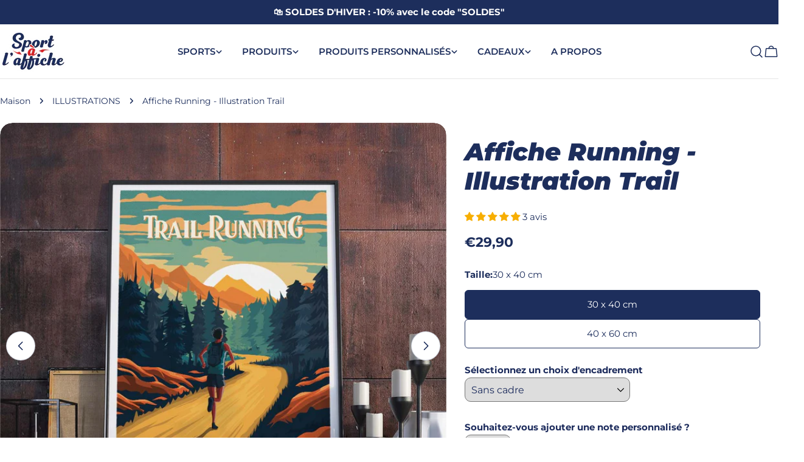

--- FILE ---
content_type: text/html; charset=utf-8
request_url: https://sportalaffiche.com/products/affiche-illustration-trail
body_size: 65293
content:
<!doctype html>
<html
  class="no-js"
  lang="fr"
  
>
  <head>
    <script src="//d1liekpayvooaz.cloudfront.net/apps/customizery/customizery.js?shop=sport-a-laffiche.myshopify.com"></script>
    <meta charset="utf-8">
    <meta http-equiv="X-UA-Compatible" content="IE=edge">
    <meta name="viewport" content="width=device-width,initial-scale=1">
    <meta name="theme-color" content="">
    <link rel="canonical" href="https://sportalaffiche.com/products/affiche-illustration-trail">
    <link rel="preconnect" href="https://cdn.shopify.com" crossorigin><link rel="icon" type="image/png" href="//sportalaffiche.com/cdn/shop/files/Favicon_50x50_SAF.jpg?crop=center&height=32&v=1742290652&width=32"><link rel="preconnect" href="https://fonts.shopifycdn.com" crossorigin><title>Affiche Trail running - Poster Trail running - Déco Trail running &ndash; Sport à l&#39;Affiche</title>

    
      <meta name="description" content="Le cadeau déco pour les fans de Trail. Pour les amoureux de la nature rien de mieux qu&#39;un trail sur des sentiers et chemins en pleine forêt. Il offre une expérience de course unique, combinant le plaisir de la course à pied avec l&#39;exploration de paysages magnifiques et la connexion avec la nature. Le trail running est un sport exigeant, qui nécessite endurance, agilité et mental fort pour affronter les défis du terrain et atteindre des sommets. Cette affiche déco Trail running est le cadeau idéal pour un fan de runneur.">
    


<meta property="og:site_name" content="Sport à l&#39;Affiche">
<meta property="og:url" content="https://sportalaffiche.com/products/affiche-illustration-trail">
<meta property="og:title" content="Affiche Trail running - Poster Trail running - Déco Trail running">
<meta property="og:type" content="product">
<meta property="og:description" content="Le cadeau déco pour les fans de Trail. Pour les amoureux de la nature rien de mieux qu&#39;un trail sur des sentiers et chemins en pleine forêt. Il offre une expérience de course unique, combinant le plaisir de la course à pied avec l&#39;exploration de paysages magnifiques et la connexion avec la nature. Le trail running est un sport exigeant, qui nécessite endurance, agilité et mental fort pour affronter les défis du terrain et atteindre des sommets. Cette affiche déco Trail running est le cadeau idéal pour un fan de runneur."><meta property="og:image" content="http://sportalaffiche.com/cdn/shop/files/Affiche_Illustration_Trail_Running_VisuelMockup6.jpg?v=1689241343">
  <meta property="og:image:secure_url" content="https://sportalaffiche.com/cdn/shop/files/Affiche_Illustration_Trail_Running_VisuelMockup6.jpg?v=1689241343">
  <meta property="og:image:width" content="1051">
  <meta property="og:image:height" content="1050"><meta property="og:price:amount" content="29,90">
  <meta property="og:price:currency" content="EUR"><meta name="twitter:card" content="summary_large_image">
<meta name="twitter:title" content="Affiche Trail running - Poster Trail running - Déco Trail running">
<meta name="twitter:description" content="Le cadeau déco pour les fans de Trail. Pour les amoureux de la nature rien de mieux qu&#39;un trail sur des sentiers et chemins en pleine forêt. Il offre une expérience de course unique, combinant le plaisir de la course à pied avec l&#39;exploration de paysages magnifiques et la connexion avec la nature. Le trail running est un sport exigeant, qui nécessite endurance, agilité et mental fort pour affronter les défis du terrain et atteindre des sommets. Cette affiche déco Trail running est le cadeau idéal pour un fan de runneur.">

<style data-shopify>
  @font-face {
  font-family: Montserrat;
  font-weight: 400;
  font-style: normal;
  font-display: swap;
  src: url("//sportalaffiche.com/cdn/fonts/montserrat/montserrat_n4.81949fa0ac9fd2021e16436151e8eaa539321637.woff2") format("woff2"),
       url("//sportalaffiche.com/cdn/fonts/montserrat/montserrat_n4.a6c632ca7b62da89c3594789ba828388aac693fe.woff") format("woff");
}

  @font-face {
  font-family: Montserrat;
  font-weight: 400;
  font-style: italic;
  font-display: swap;
  src: url("//sportalaffiche.com/cdn/fonts/montserrat/montserrat_i4.5a4ea298b4789e064f62a29aafc18d41f09ae59b.woff2") format("woff2"),
       url("//sportalaffiche.com/cdn/fonts/montserrat/montserrat_i4.072b5869c5e0ed5b9d2021e4c2af132e16681ad2.woff") format("woff");
}

  @font-face {
  font-family: Montserrat;
  font-weight: 700;
  font-style: normal;
  font-display: swap;
  src: url("//sportalaffiche.com/cdn/fonts/montserrat/montserrat_n7.3c434e22befd5c18a6b4afadb1e3d77c128c7939.woff2") format("woff2"),
       url("//sportalaffiche.com/cdn/fonts/montserrat/montserrat_n7.5d9fa6e2cae713c8fb539a9876489d86207fe957.woff") format("woff");
}

  @font-face {
  font-family: Montserrat;
  font-weight: 700;
  font-style: italic;
  font-display: swap;
  src: url("//sportalaffiche.com/cdn/fonts/montserrat/montserrat_i7.a0d4a463df4f146567d871890ffb3c80408e7732.woff2") format("woff2"),
       url("//sportalaffiche.com/cdn/fonts/montserrat/montserrat_i7.f6ec9f2a0681acc6f8152c40921d2a4d2e1a2c78.woff") format("woff");
}

  @font-face {
  font-family: Montserrat;
  font-weight: 700;
  font-style: normal;
  font-display: swap;
  src: url("//sportalaffiche.com/cdn/fonts/montserrat/montserrat_n7.3c434e22befd5c18a6b4afadb1e3d77c128c7939.woff2") format("woff2"),
       url("//sportalaffiche.com/cdn/fonts/montserrat/montserrat_n7.5d9fa6e2cae713c8fb539a9876489d86207fe957.woff") format("woff");
}

  @font-face {
  font-family: Montserrat;
  font-weight: 700;
  font-style: italic;
  font-display: swap;
  src: url("//sportalaffiche.com/cdn/fonts/montserrat/montserrat_i7.a0d4a463df4f146567d871890ffb3c80408e7732.woff2") format("woff2"),
       url("//sportalaffiche.com/cdn/fonts/montserrat/montserrat_i7.f6ec9f2a0681acc6f8152c40921d2a4d2e1a2c78.woff") format("woff");
}

  @font-face {
  font-family: Montserrat;
  font-weight: 500;
  font-style: normal;
  font-display: swap;
  src: url("//sportalaffiche.com/cdn/fonts/montserrat/montserrat_n5.07ef3781d9c78c8b93c98419da7ad4fbeebb6635.woff2") format("woff2"),
       url("//sportalaffiche.com/cdn/fonts/montserrat/montserrat_n5.adf9b4bd8b0e4f55a0b203cdd84512667e0d5e4d.woff") format("woff");
}

  @font-face {
  font-family: Montserrat;
  font-weight: 900;
  font-style: italic;
  font-display: swap;
  src: url("//sportalaffiche.com/cdn/fonts/montserrat/montserrat_i9.cd566e55c5982a3a39b3949665a79c881e095b14.woff2") format("woff2"),
       url("//sportalaffiche.com/cdn/fonts/montserrat/montserrat_i9.b18527943b7f5bc1488b82e39deb595a73d3e645.woff") format("woff");
}

  @font-face {
  font-family: Montserrat;
  font-weight: 900;
  font-style: italic;
  font-display: swap;
  src: url("//sportalaffiche.com/cdn/fonts/montserrat/montserrat_i9.cd566e55c5982a3a39b3949665a79c881e095b14.woff2") format("woff2"),
       url("//sportalaffiche.com/cdn/fonts/montserrat/montserrat_i9.b18527943b7f5bc1488b82e39deb595a73d3e645.woff") format("woff");
}

  @font-face {
  font-family: Montserrat;
  font-weight: 600;
  font-style: normal;
  font-display: swap;
  src: url("//sportalaffiche.com/cdn/fonts/montserrat/montserrat_n6.1326b3e84230700ef15b3a29fb520639977513e0.woff2") format("woff2"),
       url("//sportalaffiche.com/cdn/fonts/montserrat/montserrat_n6.652f051080eb14192330daceed8cd53dfdc5ead9.woff") format("woff");
}
@font-face {
  font-family: Montserrat;
  font-weight: 600;
  font-style: italic;
  font-display: swap;
  src: url("//sportalaffiche.com/cdn/fonts/montserrat/montserrat_i6.e90155dd2f004112a61c0322d66d1f59dadfa84b.woff2") format("woff2"),
       url("//sportalaffiche.com/cdn/fonts/montserrat/montserrat_i6.41470518d8e9d7f1bcdd29a447c2397e5393943f.woff") format("woff");
}
@font-face {
  font-family: Montserrat;
  font-weight: 600;
  font-style: italic;
  font-display: swap;
  src: url("//sportalaffiche.com/cdn/fonts/montserrat/montserrat_i6.e90155dd2f004112a61c0322d66d1f59dadfa84b.woff2") format("woff2"),
       url("//sportalaffiche.com/cdn/fonts/montserrat/montserrat_i6.41470518d8e9d7f1bcdd29a447c2397e5393943f.woff") format("woff");
}
@font-face {
  font-family: Montserrat;
  font-weight: 500;
  font-style: italic;
  font-display: swap;
  src: url("//sportalaffiche.com/cdn/fonts/montserrat/montserrat_i5.d3a783eb0cc26f2fda1e99d1dfec3ebaea1dc164.woff2") format("woff2"),
       url("//sportalaffiche.com/cdn/fonts/montserrat/montserrat_i5.76d414ea3d56bb79ef992a9c62dce2e9063bc062.woff") format("woff");
}


  
    :root,
.color-scheme-1 {
      --color-background: 255,255,255;
      --color-secondary-background: 233,233,233;
      --color-primary: 214,58,47;
      --color-text-heading: 29,46,92;
      --color-foreground: 29,46,92;
      --color-border: 230,230,230;
      --color-button: 29,46,92;
      --color-button-text: 255,255,255;
      --color-secondary-button: 233,233,233;
      --color-secondary-button-border: 233,233,233;
      --color-secondary-button-text: 0,0,0;
      --color-button-hover-background: 214,58,47;
      --color-button-hover-text: 255,255,255;
      --color-button-before: #e78b84;
      --color-field: 245,245,245;
      --color-field-text: 0,0,0;
      --color-link: 29,46,92;
      --color-link-hover: 29,46,92;
      --color-product-price-sale: 214,58,47;
      --color-foreground-lighten-60: #77829d;
      --color-foreground-lighten-19: #d4d7e0;
    }
    @media (min-width: 768px) {
      body .desktop-color-scheme-1 {
        --color-background: 255,255,255;
      --color-secondary-background: 233,233,233;
      --color-primary: 214,58,47;
      --color-text-heading: 29,46,92;
      --color-foreground: 29,46,92;
      --color-border: 230,230,230;
      --color-button: 29,46,92;
      --color-button-text: 255,255,255;
      --color-secondary-button: 233,233,233;
      --color-secondary-button-border: 233,233,233;
      --color-secondary-button-text: 0,0,0;
      --color-button-hover-background: 214,58,47;
      --color-button-hover-text: 255,255,255;
      --color-button-before: #e78b84;
      --color-field: 245,245,245;
      --color-field-text: 0,0,0;
      --color-link: 29,46,92;
      --color-link-hover: 29,46,92;
      --color-product-price-sale: 214,58,47;
      --color-foreground-lighten-60: #77829d;
      --color-foreground-lighten-19: #d4d7e0;
        color: rgb(var(--color-foreground));
        background-color: rgb(var(--color-background));
      }
    }
    @media (max-width: 767px) {
      body .mobile-color-scheme-1 {
        --color-background: 255,255,255;
      --color-secondary-background: 233,233,233;
      --color-primary: 214,58,47;
      --color-text-heading: 29,46,92;
      --color-foreground: 29,46,92;
      --color-border: 230,230,230;
      --color-button: 29,46,92;
      --color-button-text: 255,255,255;
      --color-secondary-button: 233,233,233;
      --color-secondary-button-border: 233,233,233;
      --color-secondary-button-text: 0,0,0;
      --color-button-hover-background: 214,58,47;
      --color-button-hover-text: 255,255,255;
      --color-button-before: #e78b84;
      --color-field: 245,245,245;
      --color-field-text: 0,0,0;
      --color-link: 29,46,92;
      --color-link-hover: 29,46,92;
      --color-product-price-sale: 214,58,47;
      --color-foreground-lighten-60: #77829d;
      --color-foreground-lighten-19: #d4d7e0;
        color: rgb(var(--color-foreground));
        background-color: rgb(var(--color-background));
      }
    }
  
    
.color-scheme-2 {
      --color-background: 240,243,250;
      --color-secondary-background: 243,238,234;
      --color-primary: 214,58,47;
      --color-text-heading: 29,46,92;
      --color-foreground: 29,46,92;
      --color-border: 255,255,255;
      --color-button: 29,46,92;
      --color-button-text: 255,255,255;
      --color-secondary-button: 255,255,255;
      --color-secondary-button-border: 230,230,230;
      --color-secondary-button-text: 0,0,0;
      --color-button-hover-background: 29,46,92;
      --color-button-hover-text: 255,255,255;
      --color-button-before: #3555aa;
      --color-field: 255,255,255;
      --color-field-text: 0,0,0;
      --color-link: 29,46,92;
      --color-link-hover: 29,46,92;
      --color-product-price-sale: 214,58,47;
      --color-foreground-lighten-60: #717d9b;
      --color-foreground-lighten-19: #c8cedc;
    }
    @media (min-width: 768px) {
      body .desktop-color-scheme-2 {
        --color-background: 240,243,250;
      --color-secondary-background: 243,238,234;
      --color-primary: 214,58,47;
      --color-text-heading: 29,46,92;
      --color-foreground: 29,46,92;
      --color-border: 255,255,255;
      --color-button: 29,46,92;
      --color-button-text: 255,255,255;
      --color-secondary-button: 255,255,255;
      --color-secondary-button-border: 230,230,230;
      --color-secondary-button-text: 0,0,0;
      --color-button-hover-background: 29,46,92;
      --color-button-hover-text: 255,255,255;
      --color-button-before: #3555aa;
      --color-field: 255,255,255;
      --color-field-text: 0,0,0;
      --color-link: 29,46,92;
      --color-link-hover: 29,46,92;
      --color-product-price-sale: 214,58,47;
      --color-foreground-lighten-60: #717d9b;
      --color-foreground-lighten-19: #c8cedc;
        color: rgb(var(--color-foreground));
        background-color: rgb(var(--color-background));
      }
    }
    @media (max-width: 767px) {
      body .mobile-color-scheme-2 {
        --color-background: 240,243,250;
      --color-secondary-background: 243,238,234;
      --color-primary: 214,58,47;
      --color-text-heading: 29,46,92;
      --color-foreground: 29,46,92;
      --color-border: 255,255,255;
      --color-button: 29,46,92;
      --color-button-text: 255,255,255;
      --color-secondary-button: 255,255,255;
      --color-secondary-button-border: 230,230,230;
      --color-secondary-button-text: 0,0,0;
      --color-button-hover-background: 29,46,92;
      --color-button-hover-text: 255,255,255;
      --color-button-before: #3555aa;
      --color-field: 255,255,255;
      --color-field-text: 0,0,0;
      --color-link: 29,46,92;
      --color-link-hover: 29,46,92;
      --color-product-price-sale: 214,58,47;
      --color-foreground-lighten-60: #717d9b;
      --color-foreground-lighten-19: #c8cedc;
        color: rgb(var(--color-foreground));
        background-color: rgb(var(--color-background));
      }
    }
  
    
.color-scheme-3 {
      --color-background: 255,255,255;
      --color-secondary-background: 255,255,255;
      --color-primary: 214,58,47;
      --color-text-heading: 29,46,92;
      --color-foreground: 29,46,92;
      --color-border: 255,255,255;
      --color-button: 255,255,255;
      --color-button-text: 0,0,0;
      --color-secondary-button: 0,0,0;
      --color-secondary-button-border: 0,0,0;
      --color-secondary-button-text: 255,255,255;
      --color-button-hover-background: 0,0,0;
      --color-button-hover-text: 255,255,255;
      --color-button-before: #333333;
      --color-field: 255,255,255;
      --color-field-text: 0,0,0;
      --color-link: 29,46,92;
      --color-link-hover: 29,46,92;
      --color-product-price-sale: 214,58,47;
      --color-foreground-lighten-60: #77829d;
      --color-foreground-lighten-19: #d4d7e0;
    }
    @media (min-width: 768px) {
      body .desktop-color-scheme-3 {
        --color-background: 255,255,255;
      --color-secondary-background: 255,255,255;
      --color-primary: 214,58,47;
      --color-text-heading: 29,46,92;
      --color-foreground: 29,46,92;
      --color-border: 255,255,255;
      --color-button: 255,255,255;
      --color-button-text: 0,0,0;
      --color-secondary-button: 0,0,0;
      --color-secondary-button-border: 0,0,0;
      --color-secondary-button-text: 255,255,255;
      --color-button-hover-background: 0,0,0;
      --color-button-hover-text: 255,255,255;
      --color-button-before: #333333;
      --color-field: 255,255,255;
      --color-field-text: 0,0,0;
      --color-link: 29,46,92;
      --color-link-hover: 29,46,92;
      --color-product-price-sale: 214,58,47;
      --color-foreground-lighten-60: #77829d;
      --color-foreground-lighten-19: #d4d7e0;
        color: rgb(var(--color-foreground));
        background-color: rgb(var(--color-background));
      }
    }
    @media (max-width: 767px) {
      body .mobile-color-scheme-3 {
        --color-background: 255,255,255;
      --color-secondary-background: 255,255,255;
      --color-primary: 214,58,47;
      --color-text-heading: 29,46,92;
      --color-foreground: 29,46,92;
      --color-border: 255,255,255;
      --color-button: 255,255,255;
      --color-button-text: 0,0,0;
      --color-secondary-button: 0,0,0;
      --color-secondary-button-border: 0,0,0;
      --color-secondary-button-text: 255,255,255;
      --color-button-hover-background: 0,0,0;
      --color-button-hover-text: 255,255,255;
      --color-button-before: #333333;
      --color-field: 255,255,255;
      --color-field-text: 0,0,0;
      --color-link: 29,46,92;
      --color-link-hover: 29,46,92;
      --color-product-price-sale: 214,58,47;
      --color-foreground-lighten-60: #77829d;
      --color-foreground-lighten-19: #d4d7e0;
        color: rgb(var(--color-foreground));
        background-color: rgb(var(--color-background));
      }
    }
  
    
.color-scheme-4 {
      --color-background: 232,220,208;
      --color-secondary-background: 247,247,247;
      --color-primary: 214,58,47;
      --color-text-heading: 0,0,0;
      --color-foreground: 0,0,0;
      --color-border: 230,230,230;
      --color-button: 0,0,0;
      --color-button-text: 255,255,255;
      --color-secondary-button: 233,233,233;
      --color-secondary-button-border: 233,233,233;
      --color-secondary-button-text: 0,0,0;
      --color-button-hover-background: 0,0,0;
      --color-button-hover-text: 255,255,255;
      --color-button-before: #333333;
      --color-field: 245,245,245;
      --color-field-text: 0,0,0;
      --color-link: 0,0,0;
      --color-link-hover: 0,0,0;
      --color-product-price-sale: 214,58,47;
      --color-foreground-lighten-60: #5d5853;
      --color-foreground-lighten-19: #bcb2a8;
    }
    @media (min-width: 768px) {
      body .desktop-color-scheme-4 {
        --color-background: 232,220,208;
      --color-secondary-background: 247,247,247;
      --color-primary: 214,58,47;
      --color-text-heading: 0,0,0;
      --color-foreground: 0,0,0;
      --color-border: 230,230,230;
      --color-button: 0,0,0;
      --color-button-text: 255,255,255;
      --color-secondary-button: 233,233,233;
      --color-secondary-button-border: 233,233,233;
      --color-secondary-button-text: 0,0,0;
      --color-button-hover-background: 0,0,0;
      --color-button-hover-text: 255,255,255;
      --color-button-before: #333333;
      --color-field: 245,245,245;
      --color-field-text: 0,0,0;
      --color-link: 0,0,0;
      --color-link-hover: 0,0,0;
      --color-product-price-sale: 214,58,47;
      --color-foreground-lighten-60: #5d5853;
      --color-foreground-lighten-19: #bcb2a8;
        color: rgb(var(--color-foreground));
        background-color: rgb(var(--color-background));
      }
    }
    @media (max-width: 767px) {
      body .mobile-color-scheme-4 {
        --color-background: 232,220,208;
      --color-secondary-background: 247,247,247;
      --color-primary: 214,58,47;
      --color-text-heading: 0,0,0;
      --color-foreground: 0,0,0;
      --color-border: 230,230,230;
      --color-button: 0,0,0;
      --color-button-text: 255,255,255;
      --color-secondary-button: 233,233,233;
      --color-secondary-button-border: 233,233,233;
      --color-secondary-button-text: 0,0,0;
      --color-button-hover-background: 0,0,0;
      --color-button-hover-text: 255,255,255;
      --color-button-before: #333333;
      --color-field: 245,245,245;
      --color-field-text: 0,0,0;
      --color-link: 0,0,0;
      --color-link-hover: 0,0,0;
      --color-product-price-sale: 214,58,47;
      --color-foreground-lighten-60: #5d5853;
      --color-foreground-lighten-19: #bcb2a8;
        color: rgb(var(--color-foreground));
        background-color: rgb(var(--color-background));
      }
    }
  
    
.color-scheme-inverse {
      --color-background: 29,46,92;
      --color-secondary-background: 29,46,92;
      --color-primary: 214,58,47;
      --color-text-heading: 255,255,255;
      --color-foreground: 255,255,255;
      --color-border: 255,255,255;
      --color-button: 214,58,47;
      --color-button-text: 255,255,255;
      --color-secondary-button: 255,255,255;
      --color-secondary-button-border: 230,230,230;
      --color-secondary-button-text: 0,0,0;
      --color-button-hover-background: 255,255,255;
      --color-button-hover-text: 0,0,0;
      --color-button-before: #ffffff;
      --color-field: 255,255,255;
      --color-field-text: 0,0,0;
      --color-link: 255,255,255;
      --color-link-hover: 255,255,255;
      --color-product-price-sale: 214,58,47;
      --color-foreground-lighten-60: #a5abbe;
      --color-foreground-lighten-19: #48567b;
    }
    @media (min-width: 768px) {
      body .desktop-color-scheme-inverse {
        --color-background: 29,46,92;
      --color-secondary-background: 29,46,92;
      --color-primary: 214,58,47;
      --color-text-heading: 255,255,255;
      --color-foreground: 255,255,255;
      --color-border: 255,255,255;
      --color-button: 214,58,47;
      --color-button-text: 255,255,255;
      --color-secondary-button: 255,255,255;
      --color-secondary-button-border: 230,230,230;
      --color-secondary-button-text: 0,0,0;
      --color-button-hover-background: 255,255,255;
      --color-button-hover-text: 0,0,0;
      --color-button-before: #ffffff;
      --color-field: 255,255,255;
      --color-field-text: 0,0,0;
      --color-link: 255,255,255;
      --color-link-hover: 255,255,255;
      --color-product-price-sale: 214,58,47;
      --color-foreground-lighten-60: #a5abbe;
      --color-foreground-lighten-19: #48567b;
        color: rgb(var(--color-foreground));
        background-color: rgb(var(--color-background));
      }
    }
    @media (max-width: 767px) {
      body .mobile-color-scheme-inverse {
        --color-background: 29,46,92;
      --color-secondary-background: 29,46,92;
      --color-primary: 214,58,47;
      --color-text-heading: 255,255,255;
      --color-foreground: 255,255,255;
      --color-border: 255,255,255;
      --color-button: 214,58,47;
      --color-button-text: 255,255,255;
      --color-secondary-button: 255,255,255;
      --color-secondary-button-border: 230,230,230;
      --color-secondary-button-text: 0,0,0;
      --color-button-hover-background: 255,255,255;
      --color-button-hover-text: 0,0,0;
      --color-button-before: #ffffff;
      --color-field: 255,255,255;
      --color-field-text: 0,0,0;
      --color-link: 255,255,255;
      --color-link-hover: 255,255,255;
      --color-product-price-sale: 214,58,47;
      --color-foreground-lighten-60: #a5abbe;
      --color-foreground-lighten-19: #48567b;
        color: rgb(var(--color-foreground));
        background-color: rgb(var(--color-background));
      }
    }
  
    
.color-scheme-6 {
      --color-background: 244,228,227;
      --color-secondary-background: 243,238,234;
      --color-primary: 214,58,47;
      --color-text-heading: 0,0,0;
      --color-foreground: 0,0,0;
      --color-border: 198,191,177;
      --color-button: 0,0,0;
      --color-button-text: 255,255,255;
      --color-secondary-button: 255,255,255;
      --color-secondary-button-border: 230,230,230;
      --color-secondary-button-text: 0,0,0;
      --color-button-hover-background: 0,0,0;
      --color-button-hover-text: 255,255,255;
      --color-button-before: #333333;
      --color-field: 255,255,255;
      --color-field-text: 0,0,0;
      --color-link: 0,0,0;
      --color-link-hover: 0,0,0;
      --color-product-price-sale: 214,58,47;
      --color-foreground-lighten-60: #625b5b;
      --color-foreground-lighten-19: #c6b9b8;
    }
    @media (min-width: 768px) {
      body .desktop-color-scheme-6 {
        --color-background: 244,228,227;
      --color-secondary-background: 243,238,234;
      --color-primary: 214,58,47;
      --color-text-heading: 0,0,0;
      --color-foreground: 0,0,0;
      --color-border: 198,191,177;
      --color-button: 0,0,0;
      --color-button-text: 255,255,255;
      --color-secondary-button: 255,255,255;
      --color-secondary-button-border: 230,230,230;
      --color-secondary-button-text: 0,0,0;
      --color-button-hover-background: 0,0,0;
      --color-button-hover-text: 255,255,255;
      --color-button-before: #333333;
      --color-field: 255,255,255;
      --color-field-text: 0,0,0;
      --color-link: 0,0,0;
      --color-link-hover: 0,0,0;
      --color-product-price-sale: 214,58,47;
      --color-foreground-lighten-60: #625b5b;
      --color-foreground-lighten-19: #c6b9b8;
        color: rgb(var(--color-foreground));
        background-color: rgb(var(--color-background));
      }
    }
    @media (max-width: 767px) {
      body .mobile-color-scheme-6 {
        --color-background: 244,228,227;
      --color-secondary-background: 243,238,234;
      --color-primary: 214,58,47;
      --color-text-heading: 0,0,0;
      --color-foreground: 0,0,0;
      --color-border: 198,191,177;
      --color-button: 0,0,0;
      --color-button-text: 255,255,255;
      --color-secondary-button: 255,255,255;
      --color-secondary-button-border: 230,230,230;
      --color-secondary-button-text: 0,0,0;
      --color-button-hover-background: 0,0,0;
      --color-button-hover-text: 255,255,255;
      --color-button-before: #333333;
      --color-field: 255,255,255;
      --color-field-text: 0,0,0;
      --color-link: 0,0,0;
      --color-link-hover: 0,0,0;
      --color-product-price-sale: 214,58,47;
      --color-foreground-lighten-60: #625b5b;
      --color-foreground-lighten-19: #c6b9b8;
        color: rgb(var(--color-foreground));
        background-color: rgb(var(--color-background));
      }
    }
  
    
.color-scheme-7 {
      --color-background: 255,255,255;
      --color-secondary-background: 233,233,233;
      --color-primary: 214,58,47;
      --color-text-heading: 0,0,0;
      --color-foreground: 0,0,0;
      --color-border: 255,255,255;
      --color-button: 0,0,0;
      --color-button-text: 255,255,255;
      --color-secondary-button: 233,233,233;
      --color-secondary-button-border: 255,255,255;
      --color-secondary-button-text: 0,0,0;
      --color-button-hover-background: 0,0,0;
      --color-button-hover-text: 255,255,255;
      --color-button-before: #333333;
      --color-field: 245,245,245;
      --color-field-text: 0,0,0;
      --color-link: 0,0,0;
      --color-link-hover: 0,0,0;
      --color-product-price-sale: 214,58,47;
      --color-foreground-lighten-60: #666666;
      --color-foreground-lighten-19: #cfcfcf;
    }
    @media (min-width: 768px) {
      body .desktop-color-scheme-7 {
        --color-background: 255,255,255;
      --color-secondary-background: 233,233,233;
      --color-primary: 214,58,47;
      --color-text-heading: 0,0,0;
      --color-foreground: 0,0,0;
      --color-border: 255,255,255;
      --color-button: 0,0,0;
      --color-button-text: 255,255,255;
      --color-secondary-button: 233,233,233;
      --color-secondary-button-border: 255,255,255;
      --color-secondary-button-text: 0,0,0;
      --color-button-hover-background: 0,0,0;
      --color-button-hover-text: 255,255,255;
      --color-button-before: #333333;
      --color-field: 245,245,245;
      --color-field-text: 0,0,0;
      --color-link: 0,0,0;
      --color-link-hover: 0,0,0;
      --color-product-price-sale: 214,58,47;
      --color-foreground-lighten-60: #666666;
      --color-foreground-lighten-19: #cfcfcf;
        color: rgb(var(--color-foreground));
        background-color: rgb(var(--color-background));
      }
    }
    @media (max-width: 767px) {
      body .mobile-color-scheme-7 {
        --color-background: 255,255,255;
      --color-secondary-background: 233,233,233;
      --color-primary: 214,58,47;
      --color-text-heading: 0,0,0;
      --color-foreground: 0,0,0;
      --color-border: 255,255,255;
      --color-button: 0,0,0;
      --color-button-text: 255,255,255;
      --color-secondary-button: 233,233,233;
      --color-secondary-button-border: 255,255,255;
      --color-secondary-button-text: 0,0,0;
      --color-button-hover-background: 0,0,0;
      --color-button-hover-text: 255,255,255;
      --color-button-before: #333333;
      --color-field: 245,245,245;
      --color-field-text: 0,0,0;
      --color-link: 0,0,0;
      --color-link-hover: 0,0,0;
      --color-product-price-sale: 214,58,47;
      --color-foreground-lighten-60: #666666;
      --color-foreground-lighten-19: #cfcfcf;
        color: rgb(var(--color-foreground));
        background-color: rgb(var(--color-background));
      }
    }
  
    
.color-scheme-8 {
      --color-background: 239,222,217;
      --color-secondary-background: 247,247,247;
      --color-primary: 214,58,47;
      --color-text-heading: 0,0,0;
      --color-foreground: 0,0,0;
      --color-border: 230,230,230;
      --color-button: 0,0,0;
      --color-button-text: 255,255,255;
      --color-secondary-button: 233,233,233;
      --color-secondary-button-border: 233,233,233;
      --color-secondary-button-text: 0,0,0;
      --color-button-hover-background: 0,0,0;
      --color-button-hover-text: 255,255,255;
      --color-button-before: #333333;
      --color-field: 245,245,245;
      --color-field-text: 0,0,0;
      --color-link: 0,0,0;
      --color-link-hover: 0,0,0;
      --color-product-price-sale: 214,58,47;
      --color-foreground-lighten-60: #605957;
      --color-foreground-lighten-19: #c2b4b0;
    }
    @media (min-width: 768px) {
      body .desktop-color-scheme-8 {
        --color-background: 239,222,217;
      --color-secondary-background: 247,247,247;
      --color-primary: 214,58,47;
      --color-text-heading: 0,0,0;
      --color-foreground: 0,0,0;
      --color-border: 230,230,230;
      --color-button: 0,0,0;
      --color-button-text: 255,255,255;
      --color-secondary-button: 233,233,233;
      --color-secondary-button-border: 233,233,233;
      --color-secondary-button-text: 0,0,0;
      --color-button-hover-background: 0,0,0;
      --color-button-hover-text: 255,255,255;
      --color-button-before: #333333;
      --color-field: 245,245,245;
      --color-field-text: 0,0,0;
      --color-link: 0,0,0;
      --color-link-hover: 0,0,0;
      --color-product-price-sale: 214,58,47;
      --color-foreground-lighten-60: #605957;
      --color-foreground-lighten-19: #c2b4b0;
        color: rgb(var(--color-foreground));
        background-color: rgb(var(--color-background));
      }
    }
    @media (max-width: 767px) {
      body .mobile-color-scheme-8 {
        --color-background: 239,222,217;
      --color-secondary-background: 247,247,247;
      --color-primary: 214,58,47;
      --color-text-heading: 0,0,0;
      --color-foreground: 0,0,0;
      --color-border: 230,230,230;
      --color-button: 0,0,0;
      --color-button-text: 255,255,255;
      --color-secondary-button: 233,233,233;
      --color-secondary-button-border: 233,233,233;
      --color-secondary-button-text: 0,0,0;
      --color-button-hover-background: 0,0,0;
      --color-button-hover-text: 255,255,255;
      --color-button-before: #333333;
      --color-field: 245,245,245;
      --color-field-text: 0,0,0;
      --color-link: 0,0,0;
      --color-link-hover: 0,0,0;
      --color-product-price-sale: 214,58,47;
      --color-foreground-lighten-60: #605957;
      --color-foreground-lighten-19: #c2b4b0;
        color: rgb(var(--color-foreground));
        background-color: rgb(var(--color-background));
      }
    }
  
    
.color-scheme-9 {
      --color-background: 255,255,255;
      --color-secondary-background: 245,245,245;
      --color-primary: 214,58,47;
      --color-text-heading: 0,0,0;
      --color-foreground: 0,0,0;
      --color-border: 230,230,230;
      --color-button: 0,0,0;
      --color-button-text: 255,255,255;
      --color-secondary-button: 255,255,255;
      --color-secondary-button-border: 204,204,204;
      --color-secondary-button-text: 0,0,0;
      --color-button-hover-background: 0,0,0;
      --color-button-hover-text: 255,255,255;
      --color-button-before: #333333;
      --color-field: 245,245,245;
      --color-field-text: 0,0,0;
      --color-link: 0,0,0;
      --color-link-hover: 0,0,0;
      --color-product-price-sale: 214,58,47;
      --color-foreground-lighten-60: #666666;
      --color-foreground-lighten-19: #cfcfcf;
    }
    @media (min-width: 768px) {
      body .desktop-color-scheme-9 {
        --color-background: 255,255,255;
      --color-secondary-background: 245,245,245;
      --color-primary: 214,58,47;
      --color-text-heading: 0,0,0;
      --color-foreground: 0,0,0;
      --color-border: 230,230,230;
      --color-button: 0,0,0;
      --color-button-text: 255,255,255;
      --color-secondary-button: 255,255,255;
      --color-secondary-button-border: 204,204,204;
      --color-secondary-button-text: 0,0,0;
      --color-button-hover-background: 0,0,0;
      --color-button-hover-text: 255,255,255;
      --color-button-before: #333333;
      --color-field: 245,245,245;
      --color-field-text: 0,0,0;
      --color-link: 0,0,0;
      --color-link-hover: 0,0,0;
      --color-product-price-sale: 214,58,47;
      --color-foreground-lighten-60: #666666;
      --color-foreground-lighten-19: #cfcfcf;
        color: rgb(var(--color-foreground));
        background-color: rgb(var(--color-background));
      }
    }
    @media (max-width: 767px) {
      body .mobile-color-scheme-9 {
        --color-background: 255,255,255;
      --color-secondary-background: 245,245,245;
      --color-primary: 214,58,47;
      --color-text-heading: 0,0,0;
      --color-foreground: 0,0,0;
      --color-border: 230,230,230;
      --color-button: 0,0,0;
      --color-button-text: 255,255,255;
      --color-secondary-button: 255,255,255;
      --color-secondary-button-border: 204,204,204;
      --color-secondary-button-text: 0,0,0;
      --color-button-hover-background: 0,0,0;
      --color-button-hover-text: 255,255,255;
      --color-button-before: #333333;
      --color-field: 245,245,245;
      --color-field-text: 0,0,0;
      --color-link: 0,0,0;
      --color-link-hover: 0,0,0;
      --color-product-price-sale: 214,58,47;
      --color-foreground-lighten-60: #666666;
      --color-foreground-lighten-19: #cfcfcf;
        color: rgb(var(--color-foreground));
        background-color: rgb(var(--color-background));
      }
    }
  
    
.color-scheme-d3c4c0a8-8008-4fbe-9cb6-8b6689dfa03c {
      --color-background: 255,255,255;
      --color-secondary-background: 247,247,247;
      --color-primary: 214,58,47;
      --color-text-heading: 29,46,92;
      --color-foreground: 29,46,92;
      --color-border: 230,230,230;
      --color-button: 29,46,92;
      --color-button-text: 255,255,255;
      --color-secondary-button: 233,233,233;
      --color-secondary-button-border: 233,233,233;
      --color-secondary-button-text: 0,0,0;
      --color-button-hover-background: 11,97,205;
      --color-button-hover-text: 255,255,255;
      --color-button-before: #4995f5;
      --color-field: 245,245,245;
      --color-field-text: 0,0,0;
      --color-link: 29,46,92;
      --color-link-hover: 29,46,92;
      --color-product-price-sale: 214,58,47;
      --color-foreground-lighten-60: #77829d;
      --color-foreground-lighten-19: #d4d7e0;
    }
    @media (min-width: 768px) {
      body .desktop-color-scheme-d3c4c0a8-8008-4fbe-9cb6-8b6689dfa03c {
        --color-background: 255,255,255;
      --color-secondary-background: 247,247,247;
      --color-primary: 214,58,47;
      --color-text-heading: 29,46,92;
      --color-foreground: 29,46,92;
      --color-border: 230,230,230;
      --color-button: 29,46,92;
      --color-button-text: 255,255,255;
      --color-secondary-button: 233,233,233;
      --color-secondary-button-border: 233,233,233;
      --color-secondary-button-text: 0,0,0;
      --color-button-hover-background: 11,97,205;
      --color-button-hover-text: 255,255,255;
      --color-button-before: #4995f5;
      --color-field: 245,245,245;
      --color-field-text: 0,0,0;
      --color-link: 29,46,92;
      --color-link-hover: 29,46,92;
      --color-product-price-sale: 214,58,47;
      --color-foreground-lighten-60: #77829d;
      --color-foreground-lighten-19: #d4d7e0;
        color: rgb(var(--color-foreground));
        background-color: rgb(var(--color-background));
      }
    }
    @media (max-width: 767px) {
      body .mobile-color-scheme-d3c4c0a8-8008-4fbe-9cb6-8b6689dfa03c {
        --color-background: 255,255,255;
      --color-secondary-background: 247,247,247;
      --color-primary: 214,58,47;
      --color-text-heading: 29,46,92;
      --color-foreground: 29,46,92;
      --color-border: 230,230,230;
      --color-button: 29,46,92;
      --color-button-text: 255,255,255;
      --color-secondary-button: 233,233,233;
      --color-secondary-button-border: 233,233,233;
      --color-secondary-button-text: 0,0,0;
      --color-button-hover-background: 11,97,205;
      --color-button-hover-text: 255,255,255;
      --color-button-before: #4995f5;
      --color-field: 245,245,245;
      --color-field-text: 0,0,0;
      --color-link: 29,46,92;
      --color-link-hover: 29,46,92;
      --color-product-price-sale: 214,58,47;
      --color-foreground-lighten-60: #77829d;
      --color-foreground-lighten-19: #d4d7e0;
        color: rgb(var(--color-foreground));
        background-color: rgb(var(--color-background));
      }
    }
  
    
.color-scheme-f135f57d-69f6-4c1d-bd3a-40361420ed42 {
      --color-background: 243,238,234;
      --color-secondary-background: 247,247,247;
      --color-primary: 214,58,47;
      --color-text-heading: 0,0,0;
      --color-foreground: 0,0,0;
      --color-border: 255,255,255;
      --color-button: 0,0,0;
      --color-button-text: 255,255,255;
      --color-secondary-button: 233,233,233;
      --color-secondary-button-border: 233,233,233;
      --color-secondary-button-text: 0,0,0;
      --color-button-hover-background: 0,0,0;
      --color-button-hover-text: 255,255,255;
      --color-button-before: #333333;
      --color-field: 255,255,255;
      --color-field-text: 0,0,0;
      --color-link: 0,0,0;
      --color-link-hover: 0,0,0;
      --color-product-price-sale: 214,58,47;
      --color-foreground-lighten-60: #615f5e;
      --color-foreground-lighten-19: #c5c1be;
    }
    @media (min-width: 768px) {
      body .desktop-color-scheme-f135f57d-69f6-4c1d-bd3a-40361420ed42 {
        --color-background: 243,238,234;
      --color-secondary-background: 247,247,247;
      --color-primary: 214,58,47;
      --color-text-heading: 0,0,0;
      --color-foreground: 0,0,0;
      --color-border: 255,255,255;
      --color-button: 0,0,0;
      --color-button-text: 255,255,255;
      --color-secondary-button: 233,233,233;
      --color-secondary-button-border: 233,233,233;
      --color-secondary-button-text: 0,0,0;
      --color-button-hover-background: 0,0,0;
      --color-button-hover-text: 255,255,255;
      --color-button-before: #333333;
      --color-field: 255,255,255;
      --color-field-text: 0,0,0;
      --color-link: 0,0,0;
      --color-link-hover: 0,0,0;
      --color-product-price-sale: 214,58,47;
      --color-foreground-lighten-60: #615f5e;
      --color-foreground-lighten-19: #c5c1be;
        color: rgb(var(--color-foreground));
        background-color: rgb(var(--color-background));
      }
    }
    @media (max-width: 767px) {
      body .mobile-color-scheme-f135f57d-69f6-4c1d-bd3a-40361420ed42 {
        --color-background: 243,238,234;
      --color-secondary-background: 247,247,247;
      --color-primary: 214,58,47;
      --color-text-heading: 0,0,0;
      --color-foreground: 0,0,0;
      --color-border: 255,255,255;
      --color-button: 0,0,0;
      --color-button-text: 255,255,255;
      --color-secondary-button: 233,233,233;
      --color-secondary-button-border: 233,233,233;
      --color-secondary-button-text: 0,0,0;
      --color-button-hover-background: 0,0,0;
      --color-button-hover-text: 255,255,255;
      --color-button-before: #333333;
      --color-field: 255,255,255;
      --color-field-text: 0,0,0;
      --color-link: 0,0,0;
      --color-link-hover: 0,0,0;
      --color-product-price-sale: 214,58,47;
      --color-foreground-lighten-60: #615f5e;
      --color-foreground-lighten-19: #c5c1be;
        color: rgb(var(--color-foreground));
        background-color: rgb(var(--color-background));
      }
    }
  
    
.color-scheme-3688741c-9bfd-4f30-abc6-9d0c762e2fe3 {
      --color-background: 37,37,37;
      --color-secondary-background: 233,233,233;
      --color-primary: 214,58,47;
      --color-text-heading: 255,255,255;
      --color-foreground: 255,255,255;
      --color-border: 230,230,230;
      --color-button: 29,46,92;
      --color-button-text: 255,255,255;
      --color-secondary-button: 233,233,233;
      --color-secondary-button-border: 233,233,233;
      --color-secondary-button-text: 0,0,0;
      --color-button-hover-background: 214,58,47;
      --color-button-hover-text: 255,255,255;
      --color-button-before: #e78b84;
      --color-field: 245,245,245;
      --color-field-text: 0,0,0;
      --color-link: 255,255,255;
      --color-link-hover: 255,255,255;
      --color-product-price-sale: 214,58,47;
      --color-foreground-lighten-60: #a8a8a8;
      --color-foreground-lighten-19: #4e4e4e;
    }
    @media (min-width: 768px) {
      body .desktop-color-scheme-3688741c-9bfd-4f30-abc6-9d0c762e2fe3 {
        --color-background: 37,37,37;
      --color-secondary-background: 233,233,233;
      --color-primary: 214,58,47;
      --color-text-heading: 255,255,255;
      --color-foreground: 255,255,255;
      --color-border: 230,230,230;
      --color-button: 29,46,92;
      --color-button-text: 255,255,255;
      --color-secondary-button: 233,233,233;
      --color-secondary-button-border: 233,233,233;
      --color-secondary-button-text: 0,0,0;
      --color-button-hover-background: 214,58,47;
      --color-button-hover-text: 255,255,255;
      --color-button-before: #e78b84;
      --color-field: 245,245,245;
      --color-field-text: 0,0,0;
      --color-link: 255,255,255;
      --color-link-hover: 255,255,255;
      --color-product-price-sale: 214,58,47;
      --color-foreground-lighten-60: #a8a8a8;
      --color-foreground-lighten-19: #4e4e4e;
        color: rgb(var(--color-foreground));
        background-color: rgb(var(--color-background));
      }
    }
    @media (max-width: 767px) {
      body .mobile-color-scheme-3688741c-9bfd-4f30-abc6-9d0c762e2fe3 {
        --color-background: 37,37,37;
      --color-secondary-background: 233,233,233;
      --color-primary: 214,58,47;
      --color-text-heading: 255,255,255;
      --color-foreground: 255,255,255;
      --color-border: 230,230,230;
      --color-button: 29,46,92;
      --color-button-text: 255,255,255;
      --color-secondary-button: 233,233,233;
      --color-secondary-button-border: 233,233,233;
      --color-secondary-button-text: 0,0,0;
      --color-button-hover-background: 214,58,47;
      --color-button-hover-text: 255,255,255;
      --color-button-before: #e78b84;
      --color-field: 245,245,245;
      --color-field-text: 0,0,0;
      --color-link: 255,255,255;
      --color-link-hover: 255,255,255;
      --color-product-price-sale: 214,58,47;
      --color-foreground-lighten-60: #a8a8a8;
      --color-foreground-lighten-19: #4e4e4e;
        color: rgb(var(--color-foreground));
        background-color: rgb(var(--color-background));
      }
    }
  

  body, .color-scheme-1, .color-scheme-2, .color-scheme-3, .color-scheme-4, .color-scheme-inverse, .color-scheme-6, .color-scheme-7, .color-scheme-8, .color-scheme-9, .color-scheme-d3c4c0a8-8008-4fbe-9cb6-8b6689dfa03c, .color-scheme-f135f57d-69f6-4c1d-bd3a-40361420ed42, .color-scheme-3688741c-9bfd-4f30-abc6-9d0c762e2fe3 {
    color: rgb(var(--color-foreground));
    background-color: rgb(var(--color-background));
  }

  :root {
    /* Animation variable */
    --animation-nav: .5s cubic-bezier(.6, 0, .4, 1);
    --animation-default: .5s cubic-bezier(.3, 1, .3, 1);
    --animation-fast: .3s cubic-bezier(.7, 0, .3, 1);
    --transform-origin-start: left;
    --transform-origin-end: right;
    --duration-default: 200ms;
    --duration-image: 1000ms;

    --font-body-family: Montserrat, sans-serif;
    --font-body-style: normal;
    --font-body-weight: 400;
    --font-body-weight-bolder: 700;
    --font-body-weight-bold: 700;
    --font-body-size: 1.5rem;
    --font-body-line-height: 1.6;

    --font-heading-family: Montserrat, sans-serif;
    --font-heading-style: italic;
    --font-heading-weight: 900;
    --font-heading-letter-spacing: 0.0em;
    --font-heading-transform: none;
    --font-heading-scale: 1.0;
    --font-heading-mobile-scale: 0.8;

    --font-hd1-transform:none;

    --font-subheading-family: Montserrat, sans-serif;
    --font-subheading-weight: 600;
    --font-subheading-scale: 1.12;
    --font-subheading-transform: none;
    --font-subheading-letter-spacing: 0.0em;

    --font-navigation-family: Montserrat, sans-serif;
    --font-navigation-weight: 500;
    --navigation-transform: none;

    --font-button-family: Montserrat, sans-serif;
    --font-button-weight: 600;
    --buttons-letter-spacing: 0.0em;
    --buttons-transform: capitalize;
    --buttons-height: 4.8rem;
    --buttons-border-width: 1px;
    --inputs-border-width: 1px;

    --font-pcard-title-family: Montserrat, sans-serif;
    --font-pcard-title-style: italic;
    --font-pcard-title-weight: 600;
    --font-pcard-title-scale: 1.0;
    --font-pcard-title-transform: none;

    --font-hd1-size: 6.0rem;
    --font-hd2-size: 4.8rem;
    --font-hd3-size: 3.6rem;
    --font-h1-size: calc(var(--font-heading-scale) * 4rem);
    --font-h2-size: calc(var(--font-heading-scale) * 3.2rem);
    --font-h3-size: calc(var(--font-heading-scale) * 2.8rem);
    --font-h4-size: calc(var(--font-heading-scale) * 2.2rem);
    --font-h5-size: calc(var(--font-heading-scale) * 1.8rem);
    --font-h6-size: calc(var(--font-heading-scale) * 1.6rem);
    --font-subheading-size: calc(var(--font-subheading-scale) * var(--font-body-size));
    --font-pcard-title-size: calc(var(--font-pcard-title-scale) * var(--font-body-size));

    --color-badge-sale: #D63A2F;
    --color-badge-sale-text: #FFFFFF;
    --color-badge-soldout: #A5A4AB;
    --color-badge-soldout-text: #FFFFFF;
    --color-badge-hot: #6C69DE;
    --color-badge-hot-text: #FFFFFF;
    --color-badge-new: #559B60;
    --color-badge-new-text: #FFFFFF;
    --color-cart-bubble: #D63A2F;
    --color-keyboard-focus: 11 97 205;

    --buttons-radius: 2.4rem;
    --inputs-radius: 2.4rem;
    --textareas-radius: 1.6rem;
    --blocks-radius: 2.0rem;
    --blocks-radius-mobile: 1.6rem;
    --small-blocks-radius: 0.6rem;
    --medium-blocks-radius: 1.0rem;
    --pcard-radius: 2.0rem;
    --pcard-inner-radius: 1.0rem;
    --badges-radius: 0.5rem;

    --page-width: 1410px;
    --page-width-margin: 0rem;
    --header-padding-bottom: 4rem;
    --header-padding-bottom-mobile: 3.2rem;
    --header-padding-bottom-large: 6rem;
    --header-padding-bottom-large-lg: 4rem;
  }

  *,
  *::before,
  *::after {
    box-sizing: inherit;
  }

  html {
    box-sizing: border-box;
    font-size: 62.5%;
    height: 100%;
  }

  body {
    min-height: 100%;
    margin: 0;
    font-family: var(--font-body-family);
    font-style: var(--font-body-style);
    font-weight: var(--font-body-weight);
    font-size: var(--font-body-size);
    line-height: var(--font-body-line-height);
    -webkit-font-smoothing: antialiased;
    -moz-osx-font-smoothing: grayscale;
    touch-action: manipulation;
    -webkit-text-size-adjust: 100%;
    font-feature-settings: normal;
  }
  @media (min-width: 1485px) {
    .swiper-controls--outside {
      --swiper-navigation-offset-x: calc((var(--swiper-navigation-size) + 2.7rem) * -1);
    }
  }
</style>

  <link rel="preload" as="font" href="//sportalaffiche.com/cdn/fonts/montserrat/montserrat_n4.81949fa0ac9fd2021e16436151e8eaa539321637.woff2" type="font/woff2" crossorigin>
  

  <link rel="preload" as="font" href="//sportalaffiche.com/cdn/fonts/montserrat/montserrat_i9.cd566e55c5982a3a39b3949665a79c881e095b14.woff2" type="font/woff2" crossorigin>
  
<link href="//sportalaffiche.com/cdn/shop/t/8/assets/vendor.css?v=94183888130352382221742463430" rel="stylesheet" type="text/css" media="all" /><link href="//sportalaffiche.com/cdn/shop/t/8/assets/theme.css?v=7752690517459399591742463430" rel="stylesheet" type="text/css" media="all" /><script>window.performance && window.performance.mark && window.performance.mark('shopify.content_for_header.start');</script><meta name="google-site-verification" content="SvzYyOGJ9R907kyvvfrYGXRfZS93XnRVCZ9c3PBSut0">
<meta id="shopify-digital-wallet" name="shopify-digital-wallet" content="/35507699852/digital_wallets/dialog">
<meta name="shopify-checkout-api-token" content="e2c744b64483f06680fd289c6ef30937">
<meta id="in-context-paypal-metadata" data-shop-id="35507699852" data-venmo-supported="false" data-environment="production" data-locale="fr_FR" data-paypal-v4="true" data-currency="EUR">
<link rel="alternate" type="application/json+oembed" href="https://sportalaffiche.com/products/affiche-illustration-trail.oembed">
<script async="async" src="/checkouts/internal/preloads.js?locale=fr-FR"></script>
<script id="shopify-features" type="application/json">{"accessToken":"e2c744b64483f06680fd289c6ef30937","betas":["rich-media-storefront-analytics"],"domain":"sportalaffiche.com","predictiveSearch":true,"shopId":35507699852,"locale":"fr"}</script>
<script>var Shopify = Shopify || {};
Shopify.shop = "sport-a-laffiche.myshopify.com";
Shopify.locale = "fr";
Shopify.currency = {"active":"EUR","rate":"1.0"};
Shopify.country = "FR";
Shopify.theme = {"name":"Sleek 1.1","id":179756400981,"schema_name":"Sleek","schema_version":"1.8.0","theme_store_id":2821,"role":"main"};
Shopify.theme.handle = "null";
Shopify.theme.style = {"id":null,"handle":null};
Shopify.cdnHost = "sportalaffiche.com/cdn";
Shopify.routes = Shopify.routes || {};
Shopify.routes.root = "/";</script>
<script type="module">!function(o){(o.Shopify=o.Shopify||{}).modules=!0}(window);</script>
<script>!function(o){function n(){var o=[];function n(){o.push(Array.prototype.slice.apply(arguments))}return n.q=o,n}var t=o.Shopify=o.Shopify||{};t.loadFeatures=n(),t.autoloadFeatures=n()}(window);</script>
<script id="shop-js-analytics" type="application/json">{"pageType":"product"}</script>
<script defer="defer" async type="module" src="//sportalaffiche.com/cdn/shopifycloud/shop-js/modules/v2/client.init-shop-cart-sync_DyYWCJny.fr.esm.js"></script>
<script defer="defer" async type="module" src="//sportalaffiche.com/cdn/shopifycloud/shop-js/modules/v2/chunk.common_BDBm0ZZC.esm.js"></script>
<script type="module">
  await import("//sportalaffiche.com/cdn/shopifycloud/shop-js/modules/v2/client.init-shop-cart-sync_DyYWCJny.fr.esm.js");
await import("//sportalaffiche.com/cdn/shopifycloud/shop-js/modules/v2/chunk.common_BDBm0ZZC.esm.js");

  window.Shopify.SignInWithShop?.initShopCartSync?.({"fedCMEnabled":true,"windoidEnabled":true});

</script>
<script>(function() {
  var isLoaded = false;
  function asyncLoad() {
    if (isLoaded) return;
    isLoaded = true;
    var urls = ["\/\/d1liekpayvooaz.cloudfront.net\/apps\/customizery\/customizery.js?shop=sport-a-laffiche.myshopify.com","https:\/\/ecommplugins-scripts.trustpilot.com\/v2.1\/js\/header.min.js?settings=eyJrZXkiOiJVMklnaUFKMlRJV29kZEZnIiwicyI6Im5vbmUifQ==\u0026v=2.5\u0026shop=sport-a-laffiche.myshopify.com","https:\/\/ecommplugins-trustboxsettings.trustpilot.com\/sport-a-laffiche.myshopify.com.js?settings=1617984846395\u0026shop=sport-a-laffiche.myshopify.com","https:\/\/widget.trustpilot.com\/bootstrap\/v5\/tp.widget.sync.bootstrap.min.js?shop=sport-a-laffiche.myshopify.com","https:\/\/widgets.automizely.com\/loyalty\/v1\/main.js?connection_id=70b91c9a3ce04268822a5cc03d494d8e\u0026mapped_org_id=b5446fa6d64e79399400c1658bff0b36_v1\u0026shop=sport-a-laffiche.myshopify.com"];
    for (var i = 0; i < urls.length; i++) {
      var s = document.createElement('script');
      s.type = 'text/javascript';
      s.async = true;
      s.src = urls[i];
      var x = document.getElementsByTagName('script')[0];
      x.parentNode.insertBefore(s, x);
    }
  };
  if(window.attachEvent) {
    window.attachEvent('onload', asyncLoad);
  } else {
    window.addEventListener('load', asyncLoad, false);
  }
})();</script>
<script id="__st">var __st={"a":35507699852,"offset":3600,"reqid":"a50219a4-8ccf-4244-b88f-8ec49d4012c9-1768927647","pageurl":"sportalaffiche.com\/products\/affiche-illustration-trail","u":"e84a88a18b00","p":"product","rtyp":"product","rid":8699703165269};</script>
<script>window.ShopifyPaypalV4VisibilityTracking = true;</script>
<script id="captcha-bootstrap">!function(){'use strict';const t='contact',e='account',n='new_comment',o=[[t,t],['blogs',n],['comments',n],[t,'customer']],c=[[e,'customer_login'],[e,'guest_login'],[e,'recover_customer_password'],[e,'create_customer']],r=t=>t.map((([t,e])=>`form[action*='/${t}']:not([data-nocaptcha='true']) input[name='form_type'][value='${e}']`)).join(','),a=t=>()=>t?[...document.querySelectorAll(t)].map((t=>t.form)):[];function s(){const t=[...o],e=r(t);return a(e)}const i='password',u='form_key',d=['recaptcha-v3-token','g-recaptcha-response','h-captcha-response',i],f=()=>{try{return window.sessionStorage}catch{return}},m='__shopify_v',_=t=>t.elements[u];function p(t,e,n=!1){try{const o=window.sessionStorage,c=JSON.parse(o.getItem(e)),{data:r}=function(t){const{data:e,action:n}=t;return t[m]||n?{data:e,action:n}:{data:t,action:n}}(c);for(const[e,n]of Object.entries(r))t.elements[e]&&(t.elements[e].value=n);n&&o.removeItem(e)}catch(o){console.error('form repopulation failed',{error:o})}}const l='form_type',E='cptcha';function T(t){t.dataset[E]=!0}const w=window,h=w.document,L='Shopify',v='ce_forms',y='captcha';let A=!1;((t,e)=>{const n=(g='f06e6c50-85a8-45c8-87d0-21a2b65856fe',I='https://cdn.shopify.com/shopifycloud/storefront-forms-hcaptcha/ce_storefront_forms_captcha_hcaptcha.v1.5.2.iife.js',D={infoText:'Protégé par hCaptcha',privacyText:'Confidentialité',termsText:'Conditions'},(t,e,n)=>{const o=w[L][v],c=o.bindForm;if(c)return c(t,g,e,D).then(n);var r;o.q.push([[t,g,e,D],n]),r=I,A||(h.body.append(Object.assign(h.createElement('script'),{id:'captcha-provider',async:!0,src:r})),A=!0)});var g,I,D;w[L]=w[L]||{},w[L][v]=w[L][v]||{},w[L][v].q=[],w[L][y]=w[L][y]||{},w[L][y].protect=function(t,e){n(t,void 0,e),T(t)},Object.freeze(w[L][y]),function(t,e,n,w,h,L){const[v,y,A,g]=function(t,e,n){const i=e?o:[],u=t?c:[],d=[...i,...u],f=r(d),m=r(i),_=r(d.filter((([t,e])=>n.includes(e))));return[a(f),a(m),a(_),s()]}(w,h,L),I=t=>{const e=t.target;return e instanceof HTMLFormElement?e:e&&e.form},D=t=>v().includes(t);t.addEventListener('submit',(t=>{const e=I(t);if(!e)return;const n=D(e)&&!e.dataset.hcaptchaBound&&!e.dataset.recaptchaBound,o=_(e),c=g().includes(e)&&(!o||!o.value);(n||c)&&t.preventDefault(),c&&!n&&(function(t){try{if(!f())return;!function(t){const e=f();if(!e)return;const n=_(t);if(!n)return;const o=n.value;o&&e.removeItem(o)}(t);const e=Array.from(Array(32),(()=>Math.random().toString(36)[2])).join('');!function(t,e){_(t)||t.append(Object.assign(document.createElement('input'),{type:'hidden',name:u})),t.elements[u].value=e}(t,e),function(t,e){const n=f();if(!n)return;const o=[...t.querySelectorAll(`input[type='${i}']`)].map((({name:t})=>t)),c=[...d,...o],r={};for(const[a,s]of new FormData(t).entries())c.includes(a)||(r[a]=s);n.setItem(e,JSON.stringify({[m]:1,action:t.action,data:r}))}(t,e)}catch(e){console.error('failed to persist form',e)}}(e),e.submit())}));const S=(t,e)=>{t&&!t.dataset[E]&&(n(t,e.some((e=>e===t))),T(t))};for(const o of['focusin','change'])t.addEventListener(o,(t=>{const e=I(t);D(e)&&S(e,y())}));const B=e.get('form_key'),M=e.get(l),P=B&&M;t.addEventListener('DOMContentLoaded',(()=>{const t=y();if(P)for(const e of t)e.elements[l].value===M&&p(e,B);[...new Set([...A(),...v().filter((t=>'true'===t.dataset.shopifyCaptcha))])].forEach((e=>S(e,t)))}))}(h,new URLSearchParams(w.location.search),n,t,e,['guest_login'])})(!0,!0)}();</script>
<script integrity="sha256-4kQ18oKyAcykRKYeNunJcIwy7WH5gtpwJnB7kiuLZ1E=" data-source-attribution="shopify.loadfeatures" defer="defer" src="//sportalaffiche.com/cdn/shopifycloud/storefront/assets/storefront/load_feature-a0a9edcb.js" crossorigin="anonymous"></script>
<script data-source-attribution="shopify.dynamic_checkout.dynamic.init">var Shopify=Shopify||{};Shopify.PaymentButton=Shopify.PaymentButton||{isStorefrontPortableWallets:!0,init:function(){window.Shopify.PaymentButton.init=function(){};var t=document.createElement("script");t.src="https://sportalaffiche.com/cdn/shopifycloud/portable-wallets/latest/portable-wallets.fr.js",t.type="module",document.head.appendChild(t)}};
</script>
<script data-source-attribution="shopify.dynamic_checkout.buyer_consent">
  function portableWalletsHideBuyerConsent(e){var t=document.getElementById("shopify-buyer-consent"),n=document.getElementById("shopify-subscription-policy-button");t&&n&&(t.classList.add("hidden"),t.setAttribute("aria-hidden","true"),n.removeEventListener("click",e))}function portableWalletsShowBuyerConsent(e){var t=document.getElementById("shopify-buyer-consent"),n=document.getElementById("shopify-subscription-policy-button");t&&n&&(t.classList.remove("hidden"),t.removeAttribute("aria-hidden"),n.addEventListener("click",e))}window.Shopify?.PaymentButton&&(window.Shopify.PaymentButton.hideBuyerConsent=portableWalletsHideBuyerConsent,window.Shopify.PaymentButton.showBuyerConsent=portableWalletsShowBuyerConsent);
</script>
<script data-source-attribution="shopify.dynamic_checkout.cart.bootstrap">document.addEventListener("DOMContentLoaded",(function(){function t(){return document.querySelector("shopify-accelerated-checkout-cart, shopify-accelerated-checkout")}if(t())Shopify.PaymentButton.init();else{new MutationObserver((function(e,n){t()&&(Shopify.PaymentButton.init(),n.disconnect())})).observe(document.body,{childList:!0,subtree:!0})}}));
</script>
<link id="shopify-accelerated-checkout-styles" rel="stylesheet" media="screen" href="https://sportalaffiche.com/cdn/shopifycloud/portable-wallets/latest/accelerated-checkout-backwards-compat.css" crossorigin="anonymous">
<style id="shopify-accelerated-checkout-cart">
        #shopify-buyer-consent {
  margin-top: 1em;
  display: inline-block;
  width: 100%;
}

#shopify-buyer-consent.hidden {
  display: none;
}

#shopify-subscription-policy-button {
  background: none;
  border: none;
  padding: 0;
  text-decoration: underline;
  font-size: inherit;
  cursor: pointer;
}

#shopify-subscription-policy-button::before {
  box-shadow: none;
}

      </style>

<script>window.performance && window.performance.mark && window.performance.mark('shopify.content_for_header.end');</script>

    <script src="//sportalaffiche.com/cdn/shop/t/8/assets/vendor.js?v=34188195667040093941742463430" defer="defer"></script>
    <script src="//sportalaffiche.com/cdn/shop/t/8/assets/theme.js?v=131746152175309357021742463430" defer="defer"></script><script>
      if (Shopify.designMode) {
        document.documentElement.classList.add('shopify-design-mode');
      }
    </script>
<script>
  window.FoxTheme = window.FoxTheme || {};
  document.documentElement.classList.replace('no-js', 'js');
  window.shopUrl = 'https://sportalaffiche.com';
  window.FoxTheme.routes = {
    cart_add_url: '/cart/add',
    cart_change_url: '/cart/change',
    cart_update_url: '/cart/update',
    cart_url: '/cart',
    shop_url: 'https://sportalaffiche.com',
    predictive_search_url: '/search/suggest',
  };

  FoxTheme.shippingCalculatorStrings = {
    error: "Une ou plusieurs erreurs se sont produites lors de la récupération des tarifs de livraison :",
    notFound: "Désolé, nous ne livrons pas à votre adresse.",
    oneResult: "Il existe un tarif d\u0026#39;expédition pour votre adresse :",
    multipleResults: "Il existe plusieurs tarifs d\u0026#39;expédition pour votre adresse :",
  };

  FoxTheme.settings = {
    cartType: "drawer",
    moneyFormat: "€{{amount_with_comma_separator}}",
    themeName: 'Sleek',
    themeVersion: '1.8.0'
  }

  FoxTheme.variantStrings = {
    addToCart: `Ajouter au panier`,
    soldOut: `Épuisé`,
    unavailable: `Indisponible`,
    unavailable_with_option: `[value] – Indisponible`,
  };

  FoxTheme.quickOrderListStrings = {
    itemsAdded: "[quantity] éléments ajoutés",
    itemAdded: "[quantity] élément ajouté",
    itemsRemoved: "[quantity] éléments supprimés",
    itemRemoved: "[quantity] élément supprimé",
    viewCart: "Voir le panier",
    each: "[money]\/ch.",
    min_error: "Cet article a un minimum de [min]",
    max_error: "Cet article a un maximum de [max]",
    step_error: "Vous ne pouvez ajouter cet élément que par incréments de [step].",
  };

  FoxTheme.accessibilityStrings = {
    imageAvailable: `L&#39;image [index] est désormais disponible dans la vue Galerie.`,
    shareSuccess: `Copié`,
    pauseSlideshow: `Suspendre le diaporama`,
    playSlideshow: `Lire le diaporama`,
    recipientFormExpanded: `Formulaire de destinataire de carte-cadeau élargi`,
    recipientFormCollapsed: `Le formulaire du destinataire de la carte-cadeau s&#39;est replié`,
    countrySelectorSearchCount: `[count] pays/régions trouvés`,
  };
</script>

    
    
 
  <script type="text/javascript">
    (function(c,l,a,r,i,t,y){
        c[a]=c[a]||function(){(c[a].q=c[a].q||[]).push(arguments)};
        t=l.createElement(r);t.async=1;t.src="https://www.clarity.ms/tag/"+i;
        y=l.getElementsByTagName(r)[0];y.parentNode.insertBefore(t,y);
    })(window, document, "clarity", "script", "qq2uav4tcm");
</script>
      <link href="//sportalaffiche.com/cdn/shop/t/8/assets/teeinblue-custom.css?v=61836496866225016031743408782" rel="stylesheet" type="text/css" media="all" />
        <script src="//sportalaffiche.com/cdn/shop/t/8/assets/teeinblue-custom.js?v=72086269831951113771742549858" type="text/javascript"></script>
  <!-- BEGIN app block: shopify://apps/judge-me-reviews/blocks/judgeme_core/61ccd3b1-a9f2-4160-9fe9-4fec8413e5d8 --><!-- Start of Judge.me Core -->






<link rel="dns-prefetch" href="https://cdnwidget.judge.me">
<link rel="dns-prefetch" href="https://cdn.judge.me">
<link rel="dns-prefetch" href="https://cdn1.judge.me">
<link rel="dns-prefetch" href="https://api.judge.me">

<script data-cfasync='false' class='jdgm-settings-script'>window.jdgmSettings={"pagination":5,"disable_web_reviews":false,"badge_no_review_text":"Aucun avis","badge_n_reviews_text":"{{ n }} avis","badge_star_color":"#f7ae01","hide_badge_preview_if_no_reviews":true,"badge_hide_text":false,"enforce_center_preview_badge":false,"widget_title":"Avis Clients","widget_open_form_text":"Écrire un avis","widget_close_form_text":"Annuler l'avis","widget_refresh_page_text":"Actualiser la page","widget_summary_text":"Basé sur {{ number_of_reviews }} avis","widget_no_review_text":"Soyez le premier à écrire un avis","widget_name_field_text":"Nom d'affichage","widget_verified_name_field_text":"Nom vérifié (public)","widget_name_placeholder_text":"Ecris ton nom (public)","widget_required_field_error_text":"Ce champ est obligatoire.","widget_email_field_text":"Adresse email","widget_verified_email_field_text":"Email vérifié (privé, ne peut pas être modifié)","widget_email_placeholder_text":"Ecris ton email (privé)","widget_email_field_error_text":"Donnes-nous une adresse email valide.","widget_rating_field_text":"Évaluation","widget_review_title_field_text":"Titre de l'avis","widget_review_title_placeholder_text":"Donnes un titre à ton avis","widget_review_body_field_text":"Ton avis","widget_review_body_placeholder_text":"Écris ton commentaire ici","widget_pictures_field_text":"Photo/Vidéo (facultatif)","widget_submit_review_text":"Soumettre l'avis","widget_submit_verified_review_text":"Soumettre un avis vérifié","widget_submit_success_msg_with_auto_publish":"Merci ! Veuillez actualiser la page dans quelques instants pour voir votre avis. Vous pouvez supprimer ou modifier votre avis en vous connectant à \u003ca href='https://judge.me/login' target='_blank' rel='nofollow noopener'\u003eJudge.me\u003c/a\u003e","widget_submit_success_msg_no_auto_publish":"Je vous remercie! Votre avis sera publié dès qu'il sera approuvé par l'administrateur de la boutique. Vous pouvez supprimer ou modifier votre avis en vous connectant à \u003ca href='https://judge.me/login' target='_blank' rel='nofollow noopener'\u003eJudge.me\u003c/a\u003e","widget_show_default_reviews_out_of_total_text":"Affichage de {{ n_reviews_shown }} sur {{ n_reviews }} avis.","widget_show_all_link_text":"Tout afficher","widget_show_less_link_text":"Afficher moins","widget_author_said_text":"{{ reviewer_name }} a dit :","widget_days_text":"{{ n }} days ago","widget_weeks_text":"{{ n }} week/weeks ago","widget_months_text":"{{ n }} month/months ago","widget_years_text":"{{ n }} year/years ago","widget_yesterday_text":"Yesterday","widget_today_text":"Today","widget_replied_text":"\u003e\u003e {{ shop_name }} a répondu :","widget_read_more_text":"Lire plus","widget_reviewer_name_as_initial":"","widget_rating_filter_color":"#1D2E5C","widget_rating_filter_see_all_text":"Voir tous les avis","widget_sorting_most_recent_text":"Plus récents","widget_sorting_highest_rating_text":"Meilleures notes","widget_sorting_lowest_rating_text":"Notes les plus basses","widget_sorting_with_pictures_text":"Uniquement les photos","widget_sorting_most_helpful_text":"Plus utiles","widget_open_question_form_text":"Poser une question","widget_reviews_subtab_text":"Avis","widget_questions_subtab_text":"Questions","widget_question_label_text":"Question","widget_answer_label_text":"Réponse","widget_question_placeholder_text":"Écrivez votre question ici","widget_submit_question_text":"Soumettre la question","widget_question_submit_success_text":"Merci pour votre question ! Nous vous notifierons dès qu'elle aura une réponse.","widget_star_color":"#F7AE02","verified_badge_text":"Vérifié","verified_badge_bg_color":"#1D2E5C","verified_badge_text_color":"#fff","verified_badge_placement":"left-of-reviewer-name","widget_review_max_height":"","widget_hide_border":false,"widget_social_share":false,"widget_thumb":false,"widget_review_location_show":false,"widget_location_format":"country_iso_code","all_reviews_include_out_of_store_products":true,"all_reviews_out_of_store_text":"(hors boutique)","all_reviews_pagination":100,"all_reviews_product_name_prefix_text":"à propos de","enable_review_pictures":true,"enable_question_anwser":false,"widget_theme":"leex","review_date_format":"dd/mm/yy","default_sort_method":"highest-rating","widget_product_reviews_subtab_text":"Avis Produits","widget_shop_reviews_subtab_text":"Avis Boutique","widget_other_products_reviews_text":"Avis pour d'autres produits","widget_store_reviews_subtab_text":"Avis de la boutique","widget_no_store_reviews_text":"Cette boutique n'a pas encore reçu d'avis","widget_web_restriction_product_reviews_text":"Ce produit n'a pas encore reçu d'avis","widget_no_items_text":"Aucun élément trouvé","widget_show_more_text":"Afficher plus","widget_write_a_store_review_text":"Écrire un avis sur la boutique","widget_other_languages_heading":"Avis dans d'autres langues","widget_translate_review_text":"Traduire l'avis en {{ language }}","widget_translating_review_text":"Traduction en cours...","widget_show_original_translation_text":"Afficher l'original ({{ language }})","widget_translate_review_failed_text":"Impossible de traduire cet avis.","widget_translate_review_retry_text":"Réessayer","widget_translate_review_try_again_later_text":"Réessayez plus tard","show_product_url_for_grouped_product":false,"widget_sorting_pictures_first_text":"Photos en premier","show_pictures_on_all_rev_page_mobile":false,"show_pictures_on_all_rev_page_desktop":false,"floating_tab_hide_mobile_install_preference":false,"floating_tab_button_name":"★ Avis clients ","floating_tab_title":"Nos clients parlent de nous","floating_tab_button_color":"","floating_tab_button_background_color":"","floating_tab_url":"","floating_tab_url_enabled":true,"floating_tab_tab_style":"text","all_reviews_text_badge_text":"Nos clients parlent de nous {{ shop.metafields.judgeme.all_reviews_rating|round:1 }}/5 basés sur {{ shop.metafields.judgeme.all_reviews_count }} avis.","all_reviews_text_badge_text_branded_style":"{{ shop.metafields.judgeme.all_reviews_rating | round: 1 }} sur 5 étoiles basé sur {{ shop.metafields.judgeme.all_reviews_count }} avis","is_all_reviews_text_badge_a_link":false,"show_stars_for_all_reviews_text_badge":false,"all_reviews_text_badge_url":"","all_reviews_text_style":"text","all_reviews_text_color_style":"judgeme_brand_color","all_reviews_text_color":"#108474","all_reviews_text_show_jm_brand":true,"featured_carousel_show_header":true,"featured_carousel_title":"Nos clients parlent de nous","testimonials_carousel_title":"Les clients nous disent","videos_carousel_title":"Histoire de clients réels","cards_carousel_title":"Les clients nous disent","featured_carousel_count_text":"sur {{ n }} avis","featured_carousel_add_link_to_all_reviews_page":false,"featured_carousel_url":"","featured_carousel_show_images":true,"featured_carousel_autoslide_interval":5,"featured_carousel_arrows_on_the_sides":true,"featured_carousel_height":250,"featured_carousel_width":90,"featured_carousel_image_size":0,"featured_carousel_image_height":250,"featured_carousel_arrow_color":"#eeeeee","verified_count_badge_style":"vintage","verified_count_badge_orientation":"horizontal","verified_count_badge_color_style":"judgeme_brand_color","verified_count_badge_color":"#108474","is_verified_count_badge_a_link":false,"verified_count_badge_url":"","verified_count_badge_show_jm_brand":true,"widget_rating_preset_default":5,"widget_first_sub_tab":"product-reviews","widget_show_histogram":true,"widget_histogram_use_custom_color":true,"widget_pagination_use_custom_color":true,"widget_star_use_custom_color":true,"widget_verified_badge_use_custom_color":false,"widget_write_review_use_custom_color":false,"picture_reminder_submit_button":"Upload Pictures","enable_review_videos":false,"mute_video_by_default":false,"widget_sorting_videos_first_text":"Vidéos en premier","widget_review_pending_text":"En attente","featured_carousel_items_for_large_screen":4,"social_share_options_order":"Facebook,Twitter","remove_microdata_snippet":true,"disable_json_ld":false,"enable_json_ld_products":false,"preview_badge_show_question_text":false,"preview_badge_no_question_text":"Aucune question","preview_badge_n_question_text":"{{ number_of_questions }} question/questions","qa_badge_show_icon":false,"qa_badge_position":"same-row","remove_judgeme_branding":true,"widget_add_search_bar":false,"widget_search_bar_placeholder":"Recherche","widget_sorting_verified_only_text":"Vérifiés uniquement","featured_carousel_theme":"card","featured_carousel_show_rating":true,"featured_carousel_show_title":true,"featured_carousel_show_body":true,"featured_carousel_show_date":false,"featured_carousel_show_reviewer":true,"featured_carousel_show_product":false,"featured_carousel_header_background_color":"#108474","featured_carousel_header_text_color":"#ffffff","featured_carousel_name_product_separator":"reviewed","featured_carousel_full_star_background":"#F4AD08","featured_carousel_empty_star_background":"#dadada","featured_carousel_vertical_theme_background":"#f9fafb","featured_carousel_verified_badge_enable":true,"featured_carousel_verified_badge_color":"#F4AD08","featured_carousel_border_style":"round","featured_carousel_review_line_length_limit":3,"featured_carousel_more_reviews_button_text":"Lire plus d'avis","featured_carousel_view_product_button_text":"Voir le produit","all_reviews_page_load_reviews_on":"scroll","all_reviews_page_load_more_text":"Charger plus d'avis","disable_fb_tab_reviews":false,"enable_ajax_cdn_cache":false,"widget_public_name_text":"affiché publiquement comme","default_reviewer_name":"John Smith","default_reviewer_name_has_non_latin":true,"widget_reviewer_anonymous":"Anonyme","medals_widget_title":"Médailles d'avis Judge.me","medals_widget_background_color":"#f9fafb","medals_widget_position":"footer_all_pages","medals_widget_border_color":"#f9fafb","medals_widget_verified_text_position":"left","medals_widget_use_monochromatic_version":false,"medals_widget_elements_color":"#108474","show_reviewer_avatar":true,"widget_invalid_yt_video_url_error_text":"Pas une URL de vidéo YouTube","widget_max_length_field_error_text":"Veuillez ne pas dépasser {0} caractères.","widget_show_country_flag":false,"widget_show_collected_via_shop_app":true,"widget_verified_by_shop_badge_style":"light","widget_verified_by_shop_text":"Vérifié par la boutique","widget_show_photo_gallery":false,"widget_load_with_code_splitting":true,"widget_ugc_install_preference":false,"widget_ugc_title":"Fait par nous, partagé par vous","widget_ugc_subtitle":"Taguez-nous pour voir votre photo mise en avant sur notre page","widget_ugc_arrows_color":"#ffffff","widget_ugc_primary_button_text":"Acheter maintenant","widget_ugc_primary_button_background_color":"#108474","widget_ugc_primary_button_text_color":"#ffffff","widget_ugc_primary_button_border_width":"0","widget_ugc_primary_button_border_style":"none","widget_ugc_primary_button_border_color":"#108474","widget_ugc_primary_button_border_radius":"25","widget_ugc_secondary_button_text":"Charger plus","widget_ugc_secondary_button_background_color":"#ffffff","widget_ugc_secondary_button_text_color":"#108474","widget_ugc_secondary_button_border_width":"2","widget_ugc_secondary_button_border_style":"solid","widget_ugc_secondary_button_border_color":"#108474","widget_ugc_secondary_button_border_radius":"25","widget_ugc_reviews_button_text":"Voir les avis","widget_ugc_reviews_button_background_color":"#ffffff","widget_ugc_reviews_button_text_color":"#108474","widget_ugc_reviews_button_border_width":"2","widget_ugc_reviews_button_border_style":"solid","widget_ugc_reviews_button_border_color":"#108474","widget_ugc_reviews_button_border_radius":"25","widget_ugc_reviews_button_link_to":"judgeme-reviews-page","widget_ugc_show_post_date":true,"widget_ugc_max_width":"800","widget_rating_metafield_value_type":true,"widget_primary_color":"#1D2E5C","widget_enable_secondary_color":false,"widget_secondary_color":"#edf5f5","widget_summary_average_rating_text":"{{ average_rating }} sur 5","widget_media_grid_title":"Photos \u0026 vidéos clients","widget_media_grid_see_more_text":"Voir plus","widget_round_style":true,"widget_show_product_medals":true,"widget_verified_by_judgeme_text":"Vérifié par Judge.me","widget_show_store_medals":true,"widget_verified_by_judgeme_text_in_store_medals":"Vérifié par Judge.me","widget_media_field_exceed_quantity_message":"Désolé, nous ne pouvons accepter que {{ max_media }} pour un avis.","widget_media_field_exceed_limit_message":"{{ file_name }} est trop volumineux, veuillez sélectionner un {{ media_type }} de moins de {{ size_limit }}MB.","widget_review_submitted_text":"Avis soumis !","widget_question_submitted_text":"Question soumise !","widget_close_form_text_question":"Annuler","widget_write_your_answer_here_text":"Écrivez votre réponse ici","widget_enabled_branded_link":true,"widget_show_collected_by_judgeme":true,"widget_reviewer_name_color":"#1D2E5C","widget_write_review_text_color":"#fff","widget_write_review_bg_color":"#1D2E5C","widget_collected_by_judgeme_text":"collecté par Judge.me","widget_pagination_type":"load_more","widget_load_more_text":"Charger plus","widget_load_more_color":"#1D2E5C","widget_full_review_text":"Avis complet","widget_read_more_reviews_text":"Lire plus d'avis","widget_read_questions_text":"Lire les questions","widget_questions_and_answers_text":"Questions \u0026 Réponses","widget_verified_by_text":"Vérifié par","widget_verified_text":"Vérifié","widget_number_of_reviews_text":"{{ number_of_reviews }} avis","widget_back_button_text":"Retour","widget_next_button_text":"Suivant","widget_custom_forms_filter_button":"Filtres","custom_forms_style":"vertical","widget_show_review_information":false,"how_reviews_are_collected":"Comment les avis sont-ils collectés ?","widget_show_review_keywords":false,"widget_gdpr_statement":"Comment nous utilisons vos données : Nous vous contacterons uniquement à propos de l'avis que vous avez laissé, et seulement si nécessaire. En soumettant votre avis, vous acceptez les \u003ca href='https://judge.me/terms' target='_blank' rel='nofollow noopener'\u003econditions\u003c/a\u003e, la \u003ca href='https://judge.me/privacy' target='_blank' rel='nofollow noopener'\u003epolitique de confidentialité\u003c/a\u003e et les \u003ca href='https://judge.me/content-policy' target='_blank' rel='nofollow noopener'\u003epolitiques de contenu\u003c/a\u003e de Judge.me.","widget_multilingual_sorting_enabled":false,"widget_translate_review_content_enabled":false,"widget_translate_review_content_method":"manual","popup_widget_review_selection":"automatically_with_pictures","popup_widget_round_border_style":true,"popup_widget_show_title":true,"popup_widget_show_body":true,"popup_widget_show_reviewer":false,"popup_widget_show_product":true,"popup_widget_show_pictures":true,"popup_widget_use_review_picture":true,"popup_widget_show_on_home_page":true,"popup_widget_show_on_product_page":true,"popup_widget_show_on_collection_page":true,"popup_widget_show_on_cart_page":true,"popup_widget_position":"bottom_left","popup_widget_first_review_delay":5,"popup_widget_duration":5,"popup_widget_interval":5,"popup_widget_review_count":5,"popup_widget_hide_on_mobile":true,"review_snippet_widget_round_border_style":true,"review_snippet_widget_card_color":"#FFFFFF","review_snippet_widget_slider_arrows_background_color":"#FFFFFF","review_snippet_widget_slider_arrows_color":"#000000","review_snippet_widget_star_color":"#108474","show_product_variant":false,"all_reviews_product_variant_label_text":"Variante : ","widget_show_verified_branding":false,"widget_ai_summary_title":"Les clients disent","widget_ai_summary_disclaimer":"Résumé des avis généré par IA basé sur les avis clients récents","widget_show_ai_summary":false,"widget_show_ai_summary_bg":false,"widget_show_review_title_input":true,"redirect_reviewers_invited_via_email":"review_widget","request_store_review_after_product_review":false,"request_review_other_products_in_order":false,"review_form_color_scheme":"default","review_form_corner_style":"square","review_form_star_color":{},"review_form_text_color":"#333333","review_form_background_color":"#ffffff","review_form_field_background_color":"#fafafa","review_form_button_color":{},"review_form_button_text_color":"#ffffff","review_form_modal_overlay_color":"#000000","review_content_screen_title_text":"Comment évalueriez-vous ce produit ?","review_content_introduction_text":"Nous serions ravis que vous partagiez un peu votre expérience.","store_review_form_title_text":"Comment évalueriez-vous cette boutique ?","store_review_form_introduction_text":"Nous serions ravis que vous partagiez un peu votre expérience.","show_review_guidance_text":true,"one_star_review_guidance_text":"Mauvais","five_star_review_guidance_text":"Excellent","customer_information_screen_title_text":"À propos de vous","customer_information_introduction_text":"Veuillez nous en dire plus sur vous.","custom_questions_screen_title_text":"Votre expérience en détail","custom_questions_introduction_text":"Voici quelques questions pour nous aider à mieux comprendre votre expérience.","review_submitted_screen_title_text":"Merci pour votre avis !","review_submitted_screen_thank_you_text":"Nous le traitons et il apparaîtra bientôt dans la boutique.","review_submitted_screen_email_verification_text":"Veuillez confirmer votre email en cliquant sur le lien que nous venons de vous envoyer. Cela nous aide à maintenir des avis authentiques.","review_submitted_request_store_review_text":"Aimeriez-vous partager votre expérience d'achat avec nous ?","review_submitted_review_other_products_text":"Aimeriez-vous évaluer ces produits ?","store_review_screen_title_text":"Voulez-vous partager votre expérience de shopping avec nous ?","store_review_introduction_text":"Nous apprécions votre retour d'expérience et nous l'utilisons pour nous améliorer. Veuillez partager vos pensées ou suggestions.","reviewer_media_screen_title_picture_text":"Partager une photo","reviewer_media_introduction_picture_text":"Téléchargez une photo pour étayer votre avis.","reviewer_media_screen_title_video_text":"Partager une vidéo","reviewer_media_introduction_video_text":"Téléchargez une vidéo pour étayer votre avis.","reviewer_media_screen_title_picture_or_video_text":"Partager une photo ou une vidéo","reviewer_media_introduction_picture_or_video_text":"Téléchargez une photo ou une vidéo pour étayer votre avis.","reviewer_media_youtube_url_text":"Collez votre URL Youtube ici","advanced_settings_next_step_button_text":"Suivant","advanced_settings_close_review_button_text":"Fermer","modal_write_review_flow":false,"write_review_flow_required_text":"Obligatoire","write_review_flow_privacy_message_text":"Nous respectons votre vie privée.","write_review_flow_anonymous_text":"Avis anonyme","write_review_flow_visibility_text":"Ne sera pas visible pour les autres clients.","write_review_flow_multiple_selection_help_text":"Sélectionnez autant que vous le souhaitez","write_review_flow_single_selection_help_text":"Sélectionnez une option","write_review_flow_required_field_error_text":"Ce champ est obligatoire","write_review_flow_invalid_email_error_text":"Veuillez saisir une adresse email valide","write_review_flow_max_length_error_text":"Max. {{ max_length }} caractères.","write_review_flow_media_upload_text":"\u003cb\u003eCliquez pour télécharger\u003c/b\u003e ou glissez-déposez","write_review_flow_gdpr_statement":"Nous vous contacterons uniquement au sujet de votre avis si nécessaire. En soumettant votre avis, vous acceptez nos \u003ca href='https://judge.me/terms' target='_blank' rel='nofollow noopener'\u003econditions d'utilisation\u003c/a\u003e et notre \u003ca href='https://judge.me/privacy' target='_blank' rel='nofollow noopener'\u003epolitique de confidentialité\u003c/a\u003e.","rating_only_reviews_enabled":false,"show_negative_reviews_help_screen":false,"new_review_flow_help_screen_rating_threshold":3,"negative_review_resolution_screen_title_text":"Dites-nous plus","negative_review_resolution_text":"Votre expérience est importante pour nous. S'il y a eu des problèmes avec votre achat, nous sommes là pour vous aider. N'hésitez pas à nous contacter, nous aimerions avoir l'opportunité de corriger les choses.","negative_review_resolution_button_text":"Contactez-nous","negative_review_resolution_proceed_with_review_text":"Laisser un avis","negative_review_resolution_subject":"Problème avec l'achat de {{ shop_name }}.{{ order_name }}","preview_badge_collection_page_install_status":false,"widget_review_custom_css":"","preview_badge_custom_css":"","preview_badge_stars_count":"5-stars","featured_carousel_custom_css":"","floating_tab_custom_css":"","all_reviews_widget_custom_css":"","medals_widget_custom_css":"","verified_badge_custom_css":"","all_reviews_text_custom_css":"","transparency_badges_collected_via_store_invite":false,"transparency_badges_from_another_provider":false,"transparency_badges_collected_from_store_visitor":false,"transparency_badges_collected_by_verified_review_provider":false,"transparency_badges_earned_reward":false,"transparency_badges_collected_via_store_invite_text":"Avis collecté via l'invitation du magasin","transparency_badges_from_another_provider_text":"Avis collecté d'un autre fournisseur","transparency_badges_collected_from_store_visitor_text":"Avis collecté d'un visiteur du magasin","transparency_badges_written_in_google_text":"Avis écrit sur Google","transparency_badges_written_in_etsy_text":"Avis écrit sur Etsy","transparency_badges_written_in_shop_app_text":"Avis écrit sur Shop App","transparency_badges_earned_reward_text":"Avis a gagné une récompense pour une commande future","product_review_widget_per_page":8,"widget_store_review_label_text":"Avis de la boutique","checkout_comment_extension_title_on_product_page":"Customer Comments","checkout_comment_extension_num_latest_comment_show":5,"checkout_comment_extension_format":"name_and_timestamp","checkout_comment_customer_name":"last_initial","checkout_comment_comment_notification":true,"preview_badge_collection_page_install_preference":true,"preview_badge_home_page_install_preference":true,"preview_badge_product_page_install_preference":true,"review_widget_install_preference":"","review_carousel_install_preference":false,"floating_reviews_tab_install_preference":"none","verified_reviews_count_badge_install_preference":false,"all_reviews_text_install_preference":false,"review_widget_best_location":true,"judgeme_medals_install_preference":false,"review_widget_revamp_enabled":false,"review_widget_qna_enabled":false,"review_widget_header_theme":"minimal","review_widget_widget_title_enabled":true,"review_widget_header_text_size":"medium","review_widget_header_text_weight":"regular","review_widget_average_rating_style":"compact","review_widget_bar_chart_enabled":true,"review_widget_bar_chart_type":"numbers","review_widget_bar_chart_style":"standard","review_widget_expanded_media_gallery_enabled":false,"review_widget_reviews_section_theme":"standard","review_widget_image_style":"thumbnails","review_widget_review_image_ratio":"square","review_widget_stars_size":"medium","review_widget_verified_badge":"standard_text","review_widget_review_title_text_size":"medium","review_widget_review_text_size":"medium","review_widget_review_text_length":"medium","review_widget_number_of_columns_desktop":3,"review_widget_carousel_transition_speed":5,"review_widget_custom_questions_answers_display":"always","review_widget_button_text_color":"#FFFFFF","review_widget_text_color":"#000000","review_widget_lighter_text_color":"#7B7B7B","review_widget_corner_styling":"soft","review_widget_review_word_singular":"avis","review_widget_review_word_plural":"avis","review_widget_voting_label":"Utile?","review_widget_shop_reply_label":"Réponse de {{ shop_name }} :","review_widget_filters_title":"Filtres","qna_widget_question_word_singular":"Question","qna_widget_question_word_plural":"Questions","qna_widget_answer_reply_label":"Réponse de {{ answerer_name }} :","qna_content_screen_title_text":"Poser une question sur ce produit","qna_widget_question_required_field_error_text":"Veuillez entrer votre question.","qna_widget_flow_gdpr_statement":"Nous vous contacterons uniquement au sujet de votre question si nécessaire. En soumettant votre question, vous acceptez nos \u003ca href='https://judge.me/terms' target='_blank' rel='nofollow noopener'\u003econditions d'utilisation\u003c/a\u003e et notre \u003ca href='https://judge.me/privacy' target='_blank' rel='nofollow noopener'\u003epolitique de confidentialité\u003c/a\u003e.","qna_widget_question_submitted_text":"Merci pour votre question !","qna_widget_close_form_text_question":"Fermer","qna_widget_question_submit_success_text":"Nous vous enverrons un email lorsque nous répondrons à votre question.","all_reviews_widget_v2025_enabled":false,"all_reviews_widget_v2025_header_theme":"default","all_reviews_widget_v2025_widget_title_enabled":true,"all_reviews_widget_v2025_header_text_size":"medium","all_reviews_widget_v2025_header_text_weight":"regular","all_reviews_widget_v2025_average_rating_style":"compact","all_reviews_widget_v2025_bar_chart_enabled":true,"all_reviews_widget_v2025_bar_chart_type":"numbers","all_reviews_widget_v2025_bar_chart_style":"standard","all_reviews_widget_v2025_expanded_media_gallery_enabled":false,"all_reviews_widget_v2025_show_store_medals":true,"all_reviews_widget_v2025_show_photo_gallery":true,"all_reviews_widget_v2025_show_review_keywords":false,"all_reviews_widget_v2025_show_ai_summary":false,"all_reviews_widget_v2025_show_ai_summary_bg":false,"all_reviews_widget_v2025_add_search_bar":false,"all_reviews_widget_v2025_default_sort_method":"most-recent","all_reviews_widget_v2025_reviews_per_page":10,"all_reviews_widget_v2025_reviews_section_theme":"default","all_reviews_widget_v2025_image_style":"thumbnails","all_reviews_widget_v2025_review_image_ratio":"square","all_reviews_widget_v2025_stars_size":"medium","all_reviews_widget_v2025_verified_badge":"bold_badge","all_reviews_widget_v2025_review_title_text_size":"medium","all_reviews_widget_v2025_review_text_size":"medium","all_reviews_widget_v2025_review_text_length":"medium","all_reviews_widget_v2025_number_of_columns_desktop":3,"all_reviews_widget_v2025_carousel_transition_speed":5,"all_reviews_widget_v2025_custom_questions_answers_display":"always","all_reviews_widget_v2025_show_product_variant":false,"all_reviews_widget_v2025_show_reviewer_avatar":true,"all_reviews_widget_v2025_reviewer_name_as_initial":"","all_reviews_widget_v2025_review_location_show":false,"all_reviews_widget_v2025_location_format":"","all_reviews_widget_v2025_show_country_flag":false,"all_reviews_widget_v2025_verified_by_shop_badge_style":"light","all_reviews_widget_v2025_social_share":false,"all_reviews_widget_v2025_social_share_options_order":"Facebook,Twitter,LinkedIn,Pinterest","all_reviews_widget_v2025_pagination_type":"standard","all_reviews_widget_v2025_button_text_color":"#FFFFFF","all_reviews_widget_v2025_text_color":"#000000","all_reviews_widget_v2025_lighter_text_color":"#7B7B7B","all_reviews_widget_v2025_corner_styling":"soft","all_reviews_widget_v2025_title":"Avis clients","all_reviews_widget_v2025_ai_summary_title":"Les clients disent à propos de cette boutique","all_reviews_widget_v2025_no_review_text":"Soyez le premier à écrire un avis","platform":"shopify","branding_url":"https://app.judge.me/reviews/stores/checkout.sportalaffiche.com","branding_text":"Propulsé par Judge.me","locale":"en","reply_name":"Sport à l'Affiche","widget_version":"3.0","footer":true,"autopublish":true,"review_dates":true,"enable_custom_form":false,"shop_use_review_site":true,"shop_locale":"fr","enable_multi_locales_translations":true,"show_review_title_input":true,"review_verification_email_status":"always","can_be_branded":true,"reply_name_text":"Sport à l'Affiche"};</script> <style class='jdgm-settings-style'>﻿.jdgm-xx{left:0}:root{--jdgm-primary-color: #1D2E5C;--jdgm-secondary-color: rgba(29,46,92,0.1);--jdgm-star-color: #F7AE02;--jdgm-write-review-text-color: #fff;--jdgm-write-review-bg-color: #1D2E5C;--jdgm-paginate-color: #1D2E5C;--jdgm-border-radius: 10;--jdgm-reviewer-name-color: #1D2E5C}.jdgm-histogram__bar-content{background-color:#1D2E5C}.jdgm-rev[data-verified-buyer=true] .jdgm-rev__icon.jdgm-rev__icon:after,.jdgm-rev__buyer-badge.jdgm-rev__buyer-badge{color:#fff;background-color:#1D2E5C}.jdgm-review-widget--small .jdgm-gallery.jdgm-gallery .jdgm-gallery__thumbnail-link:nth-child(8) .jdgm-gallery__thumbnail-wrapper.jdgm-gallery__thumbnail-wrapper:before{content:"Voir plus"}@media only screen and (min-width: 768px){.jdgm-gallery.jdgm-gallery .jdgm-gallery__thumbnail-link:nth-child(8) .jdgm-gallery__thumbnail-wrapper.jdgm-gallery__thumbnail-wrapper:before{content:"Voir plus"}}.jdgm-preview-badge .jdgm-star.jdgm-star{color:#f7ae01}.jdgm-prev-badge[data-average-rating='0.00']{display:none !important}.jdgm-author-all-initials{display:none !important}.jdgm-author-last-initial{display:none !important}.jdgm-rev-widg__title{visibility:hidden}.jdgm-rev-widg__summary-text{visibility:hidden}.jdgm-prev-badge__text{visibility:hidden}.jdgm-rev__prod-link-prefix:before{content:'à propos de'}.jdgm-rev__variant-label:before{content:'Variante : '}.jdgm-rev__out-of-store-text:before{content:'(hors boutique)'}@media only screen and (min-width: 768px){.jdgm-rev__pics .jdgm-rev_all-rev-page-picture-separator,.jdgm-rev__pics .jdgm-rev__product-picture{display:none}}@media only screen and (max-width: 768px){.jdgm-rev__pics .jdgm-rev_all-rev-page-picture-separator,.jdgm-rev__pics .jdgm-rev__product-picture{display:none}}.jdgm-verified-count-badget[data-from-snippet="true"]{display:none !important}.jdgm-carousel-wrapper[data-from-snippet="true"]{display:none !important}.jdgm-all-reviews-text[data-from-snippet="true"]{display:none !important}.jdgm-medals-section[data-from-snippet="true"]{display:none !important}.jdgm-ugc-media-wrapper[data-from-snippet="true"]{display:none !important}.jdgm-rev__transparency-badge[data-badge-type="review_collected_via_store_invitation"]{display:none !important}.jdgm-rev__transparency-badge[data-badge-type="review_collected_from_another_provider"]{display:none !important}.jdgm-rev__transparency-badge[data-badge-type="review_collected_from_store_visitor"]{display:none !important}.jdgm-rev__transparency-badge[data-badge-type="review_written_in_etsy"]{display:none !important}.jdgm-rev__transparency-badge[data-badge-type="review_written_in_google_business"]{display:none !important}.jdgm-rev__transparency-badge[data-badge-type="review_written_in_shop_app"]{display:none !important}.jdgm-rev__transparency-badge[data-badge-type="review_earned_for_future_purchase"]{display:none !important}.jdgm-review-snippet-widget .jdgm-rev-snippet-widget__cards-container .jdgm-rev-snippet-card{border-radius:8px;background:#fff}.jdgm-review-snippet-widget .jdgm-rev-snippet-widget__cards-container .jdgm-rev-snippet-card__rev-rating .jdgm-star{color:#108474}.jdgm-review-snippet-widget .jdgm-rev-snippet-widget__prev-btn,.jdgm-review-snippet-widget .jdgm-rev-snippet-widget__next-btn{border-radius:50%;background:#fff}.jdgm-review-snippet-widget .jdgm-rev-snippet-widget__prev-btn>svg,.jdgm-review-snippet-widget .jdgm-rev-snippet-widget__next-btn>svg{fill:#000}.jdgm-full-rev-modal.rev-snippet-widget .jm-mfp-container .jm-mfp-content,.jdgm-full-rev-modal.rev-snippet-widget .jm-mfp-container .jdgm-full-rev__icon,.jdgm-full-rev-modal.rev-snippet-widget .jm-mfp-container .jdgm-full-rev__pic-img,.jdgm-full-rev-modal.rev-snippet-widget .jm-mfp-container .jdgm-full-rev__reply{border-radius:8px}.jdgm-full-rev-modal.rev-snippet-widget .jm-mfp-container .jdgm-full-rev[data-verified-buyer="true"] .jdgm-full-rev__icon::after{border-radius:8px}.jdgm-full-rev-modal.rev-snippet-widget .jm-mfp-container .jdgm-full-rev .jdgm-rev__buyer-badge{border-radius:calc( 8px / 2 )}.jdgm-full-rev-modal.rev-snippet-widget .jm-mfp-container .jdgm-full-rev .jdgm-full-rev__replier::before{content:'Sport à l&#39;Affiche'}.jdgm-full-rev-modal.rev-snippet-widget .jm-mfp-container .jdgm-full-rev .jdgm-full-rev__product-button{border-radius:calc( 8px * 6 )}
</style> <style class='jdgm-settings-style'></style> <script data-cfasync="false" type="text/javascript" async src="https://cdnwidget.judge.me/shopify_v2/leex.js" id="judgeme_widget_leex_js"></script>
<link id="judgeme_widget_leex_css" rel="stylesheet" type="text/css" media="nope!" onload="this.media='all'" href="https://cdnwidget.judge.me/widget_v3/theme/leex.css">

  
  
  
  <style class='jdgm-miracle-styles'>
  @-webkit-keyframes jdgm-spin{0%{-webkit-transform:rotate(0deg);-ms-transform:rotate(0deg);transform:rotate(0deg)}100%{-webkit-transform:rotate(359deg);-ms-transform:rotate(359deg);transform:rotate(359deg)}}@keyframes jdgm-spin{0%{-webkit-transform:rotate(0deg);-ms-transform:rotate(0deg);transform:rotate(0deg)}100%{-webkit-transform:rotate(359deg);-ms-transform:rotate(359deg);transform:rotate(359deg)}}@font-face{font-family:'JudgemeStar';src:url("[data-uri]") format("woff");font-weight:normal;font-style:normal}.jdgm-star{font-family:'JudgemeStar';display:inline !important;text-decoration:none !important;padding:0 4px 0 0 !important;margin:0 !important;font-weight:bold;opacity:1;-webkit-font-smoothing:antialiased;-moz-osx-font-smoothing:grayscale}.jdgm-star:hover{opacity:1}.jdgm-star:last-of-type{padding:0 !important}.jdgm-star.jdgm--on:before{content:"\e000"}.jdgm-star.jdgm--off:before{content:"\e001"}.jdgm-star.jdgm--half:before{content:"\e002"}.jdgm-widget *{margin:0;line-height:1.4;-webkit-box-sizing:border-box;-moz-box-sizing:border-box;box-sizing:border-box;-webkit-overflow-scrolling:touch}.jdgm-hidden{display:none !important;visibility:hidden !important}.jdgm-temp-hidden{display:none}.jdgm-spinner{width:40px;height:40px;margin:auto;border-radius:50%;border-top:2px solid #eee;border-right:2px solid #eee;border-bottom:2px solid #eee;border-left:2px solid #ccc;-webkit-animation:jdgm-spin 0.8s infinite linear;animation:jdgm-spin 0.8s infinite linear}.jdgm-prev-badge{display:block !important}

</style>


  
  
   


<script data-cfasync='false' class='jdgm-script'>
!function(e){window.jdgm=window.jdgm||{},jdgm.CDN_HOST="https://cdnwidget.judge.me/",jdgm.CDN_HOST_ALT="https://cdn2.judge.me/cdn/widget_frontend/",jdgm.API_HOST="https://api.judge.me/",jdgm.CDN_BASE_URL="https://cdn.shopify.com/extensions/019bdc2d-5220-728d-9505-6dda6b6ac26e/judgeme-extensions-299/assets/",
jdgm.docReady=function(d){(e.attachEvent?"complete"===e.readyState:"loading"!==e.readyState)?
setTimeout(d,0):e.addEventListener("DOMContentLoaded",d)},jdgm.loadCSS=function(d,t,o,a){
!o&&jdgm.loadCSS.requestedUrls.indexOf(d)>=0||(jdgm.loadCSS.requestedUrls.push(d),
(a=e.createElement("link")).rel="stylesheet",a.class="jdgm-stylesheet",a.media="nope!",
a.href=d,a.onload=function(){this.media="all",t&&setTimeout(t)},e.body.appendChild(a))},
jdgm.loadCSS.requestedUrls=[],jdgm.loadJS=function(e,d){var t=new XMLHttpRequest;
t.onreadystatechange=function(){4===t.readyState&&(Function(t.response)(),d&&d(t.response))},
t.open("GET",e),t.onerror=function(){if(e.indexOf(jdgm.CDN_HOST)===0&&jdgm.CDN_HOST_ALT!==jdgm.CDN_HOST){var f=e.replace(jdgm.CDN_HOST,jdgm.CDN_HOST_ALT);jdgm.loadJS(f,d)}},t.send()},jdgm.docReady((function(){(window.jdgmLoadCSS||e.querySelectorAll(
".jdgm-widget, .jdgm-all-reviews-page").length>0)&&(jdgmSettings.widget_load_with_code_splitting?
parseFloat(jdgmSettings.widget_version)>=3?jdgm.loadCSS(jdgm.CDN_HOST+"widget_v3/base.css"):
jdgm.loadCSS(jdgm.CDN_HOST+"widget/base.css"):jdgm.loadCSS(jdgm.CDN_HOST+"shopify_v2.css"),
jdgm.loadJS(jdgm.CDN_HOST+"loa"+"der.js"))}))}(document);
</script>
<noscript><link rel="stylesheet" type="text/css" media="all" href="https://cdnwidget.judge.me/shopify_v2.css"></noscript>

<!-- BEGIN app snippet: theme_fix_tags --><script>
  (function() {
    var jdgmThemeFixes = null;
    if (!jdgmThemeFixes) return;
    var thisThemeFix = jdgmThemeFixes[Shopify.theme.id];
    if (!thisThemeFix) return;

    if (thisThemeFix.html) {
      document.addEventListener("DOMContentLoaded", function() {
        var htmlDiv = document.createElement('div');
        htmlDiv.classList.add('jdgm-theme-fix-html');
        htmlDiv.innerHTML = thisThemeFix.html;
        document.body.append(htmlDiv);
      });
    };

    if (thisThemeFix.css) {
      var styleTag = document.createElement('style');
      styleTag.classList.add('jdgm-theme-fix-style');
      styleTag.innerHTML = thisThemeFix.css;
      document.head.append(styleTag);
    };

    if (thisThemeFix.js) {
      var scriptTag = document.createElement('script');
      scriptTag.classList.add('jdgm-theme-fix-script');
      scriptTag.innerHTML = thisThemeFix.js;
      document.head.append(scriptTag);
    };
  })();
</script>
<!-- END app snippet -->
<!-- End of Judge.me Core -->



<!-- END app block --><!-- BEGIN app block: shopify://apps/foxkit-sales-boost/blocks/foxkit-theme-helper/13f41957-6b79-47c1-99a2-e52431f06fff -->
<style data-shopify>
  
  :root {
  	--foxkit-border-radius-btn: 4px;
  	--foxkit-height-btn: 45px;
  	--foxkit-btn-primary-bg: rgba(208, 2, 27, 1);
  	--foxkit-btn-primary-text: #FFFFFF;
  	--foxkit-btn-primary-hover-bg: rgba(29, 46, 92, 1);
  	--foxkit-btn-primary-hover-text: #FFFFFF;
  	--foxkit-btn-secondary-bg: rgba(29, 46, 92, 1);
  	--foxkit-btn-secondary-text: rgba(255, 255, 255, 1);
  	--foxkit-btn-secondary-hover-bg: rgba(29, 46, 92, 1);
  	--foxkit-btn-secondary-hover-text: #FFFFFF;
  	--foxkit-text-color: rgba(29, 46, 92, 1);
  	--foxkit-heading-text-color: rgba(29, 46, 92, 1);
  	--foxkit-prices-color: rgba(29, 46, 92, 1);
  	--foxkit-badge-color: #DA3F3F;
  	--foxkit-border-color: #ebebeb;
  }
  
  .foxkit-critical-hidden {
  	display: none !important;
  }
</style>
<script>
   var ShopifyRootUrl = "\/";
   var _useRootBaseUrl = null
   window.FoxKitThemeHelperEnabled = true;
   window.FoxKitPlugins = window.FoxKitPlugins || {}
   window.FoxKitStrings = window.FoxKitStrings || {}
   window.FoxKitAssets = window.FoxKitAssets || {}
   window.FoxKitModules = window.FoxKitModules || {}
   window.FoxKitSettings = {
     discountPrefix: "FX",
     showWaterMark: true,
     multipleLanguages: null,
     primaryLocale: true,
     combineWithProductDiscounts: true,
     enableAjaxAtc: true,
     discountApplyBy: "shopify_functions",
     foxKitBaseUrl: "foxkit.app",
     shopDomain: "https:\/\/sportalaffiche.com",
     baseUrl: _useRootBaseUrl ? "/" : ShopifyRootUrl.endsWith('/') ? ShopifyRootUrl : ShopifyRootUrl + '/',
     currencyCode: "EUR",
     moneyFormat: !!window.MinimogTheme ? window.MinimogSettings.money_format : "€{{amount_with_comma_separator}}",
     moneyWithCurrencyFormat: "€{{amount_with_comma_separator}} EUR",
     template: "product",
     templateName: "product",
     optimizePerformance: false,product: Object.assign({"id":8699703165269,"title":"Affiche Running - Illustration Trail","handle":"affiche-illustration-trail","description":"\u003cp class=\"p1\" data-mce-fragment=\"1\"\u003e✍🏻 Affiche originale dessinée par les artistes de Sport à l'Affiche\u003c\/p\u003e\n\u003cp class=\"p1\"\u003e🇫🇷 Affiche imprimée à Nice sur un papier épais de qualité premium\u003c\/p\u003e\n\u003cp class=\"p1\"\u003e🎁 Le cadeau déco pour les fans de trail.\u003c\/p\u003e\n\u003cp class=\"p1\"\u003ePour les amoureux de la nature rien de mieux qu'un trail sur des sentiers et chemins en pleine forêt. \u003cmeta charset=\"utf-8\"\u003e\u003cspan data-mce-fragment=\"1\"\u003eIl offre une expérience de course unique, combinant le plaisir de la course à pied avec l'exploration de paysages magnifiques et la connexion avec la nature. Le trail running est un sport exigeant, qui nécessite endurance, agilité et mental fort pour affronter les défis du terrain et atteindre des sommets.\u003c\/span\u003e\u003cbr\u003e\u003c\/p\u003e","published_at":"2023-07-16T15:28:21+02:00","created_at":"2023-07-13T11:31:29+02:00","vendor":"Sport à l'Affiche","type":"","tags":["Affiche","Femme","Homme","Illustration","Illustrations","Running","Trail"],"price":2990,"price_min":2990,"price_max":3990,"available":true,"price_varies":true,"compare_at_price":2990,"compare_at_price_min":2990,"compare_at_price_max":3990,"compare_at_price_varies":true,"variants":[{"id":47041428848981,"title":"30 x 40 cm","option1":"30 x 40 cm","option2":null,"option3":null,"sku":"TRAILGEN30","requires_shipping":true,"taxable":true,"featured_image":null,"available":true,"name":"Affiche Running - Illustration Trail - 30 x 40 cm","public_title":"30 x 40 cm","options":["30 x 40 cm"],"price":2990,"weight":250,"compare_at_price":2990,"inventory_management":"shopify","barcode":null,"requires_selling_plan":false,"selling_plan_allocations":[]},{"id":47041428881749,"title":"40 x 60 cm","option1":"40 x 60 cm","option2":null,"option3":null,"sku":"TRAILGEN40","requires_shipping":true,"taxable":true,"featured_image":null,"available":true,"name":"Affiche Running - Illustration Trail - 40 x 60 cm","public_title":"40 x 60 cm","options":["40 x 60 cm"],"price":3990,"weight":250,"compare_at_price":3990,"inventory_management":"shopify","barcode":null,"requires_selling_plan":false,"selling_plan_allocations":[]}],"images":["\/\/sportalaffiche.com\/cdn\/shop\/files\/Affiche_Illustration_Trail_Running_VisuelMockup6.jpg?v=1689241343","\/\/sportalaffiche.com\/cdn\/shop\/files\/Affiche_Illustration_Trail_Running_VisuelTube_Affiche_b56c1b22-8d0d-4d69-9722-1d25ce7877d3.jpg?v=1689241343","\/\/sportalaffiche.com\/cdn\/shop\/files\/Affiche_Illustration_Trail_Running_VisuelMockupSize_d6af6135-319f-4f9e-bd39-7877afc35fcf.jpg?v=1689241343","\/\/sportalaffiche.com\/cdn\/shop\/files\/Affiche_Illustration_Trail_Running_VisuelCadreSansFond_6f5e1fd7-0347-4f29-ac15-711685e7aca7.jpg?v=1689241342"],"featured_image":"\/\/sportalaffiche.com\/cdn\/shop\/files\/Affiche_Illustration_Trail_Running_VisuelMockup6.jpg?v=1689241343","options":["Taille"],"media":[{"alt":null,"id":43019290870101,"position":1,"preview_image":{"aspect_ratio":1.001,"height":1050,"width":1051,"src":"\/\/sportalaffiche.com\/cdn\/shop\/files\/Affiche_Illustration_Trail_Running_VisuelMockup6.jpg?v=1689241343"},"aspect_ratio":1.001,"height":1050,"media_type":"image","src":"\/\/sportalaffiche.com\/cdn\/shop\/files\/Affiche_Illustration_Trail_Running_VisuelMockup6.jpg?v=1689241343","width":1051},{"alt":null,"id":43019290804565,"position":2,"preview_image":{"aspect_ratio":1.001,"height":1050,"width":1051,"src":"\/\/sportalaffiche.com\/cdn\/shop\/files\/Affiche_Illustration_Trail_Running_VisuelTube_Affiche_b56c1b22-8d0d-4d69-9722-1d25ce7877d3.jpg?v=1689241343"},"aspect_ratio":1.001,"height":1050,"media_type":"image","src":"\/\/sportalaffiche.com\/cdn\/shop\/files\/Affiche_Illustration_Trail_Running_VisuelTube_Affiche_b56c1b22-8d0d-4d69-9722-1d25ce7877d3.jpg?v=1689241343","width":1051},{"alt":null,"id":43019290771797,"position":3,"preview_image":{"aspect_ratio":1.0,"height":1050,"width":1050,"src":"\/\/sportalaffiche.com\/cdn\/shop\/files\/Affiche_Illustration_Trail_Running_VisuelMockupSize_d6af6135-319f-4f9e-bd39-7877afc35fcf.jpg?v=1689241343"},"aspect_ratio":1.0,"height":1050,"media_type":"image","src":"\/\/sportalaffiche.com\/cdn\/shop\/files\/Affiche_Illustration_Trail_Running_VisuelMockupSize_d6af6135-319f-4f9e-bd39-7877afc35fcf.jpg?v=1689241343","width":1050},{"alt":null,"id":43019290837333,"position":4,"preview_image":{"aspect_ratio":1.0,"height":1050,"width":1050,"src":"\/\/sportalaffiche.com\/cdn\/shop\/files\/Affiche_Illustration_Trail_Running_VisuelCadreSansFond_6f5e1fd7-0347-4f29-ac15-711685e7aca7.jpg?v=1689241342"},"aspect_ratio":1.0,"height":1050,"media_type":"image","src":"\/\/sportalaffiche.com\/cdn\/shop\/files\/Affiche_Illustration_Trail_Running_VisuelCadreSansFond_6f5e1fd7-0347-4f29-ac15-711685e7aca7.jpg?v=1689241342","width":1050}],"requires_selling_plan":false,"selling_plan_groups":[],"content":"\u003cp class=\"p1\" data-mce-fragment=\"1\"\u003e✍🏻 Affiche originale dessinée par les artistes de Sport à l'Affiche\u003c\/p\u003e\n\u003cp class=\"p1\"\u003e🇫🇷 Affiche imprimée à Nice sur un papier épais de qualité premium\u003c\/p\u003e\n\u003cp class=\"p1\"\u003e🎁 Le cadeau déco pour les fans de trail.\u003c\/p\u003e\n\u003cp class=\"p1\"\u003ePour les amoureux de la nature rien de mieux qu'un trail sur des sentiers et chemins en pleine forêt. \u003cmeta charset=\"utf-8\"\u003e\u003cspan data-mce-fragment=\"1\"\u003eIl offre une expérience de course unique, combinant le plaisir de la course à pied avec l'exploration de paysages magnifiques et la connexion avec la nature. Le trail running est un sport exigeant, qui nécessite endurance, agilité et mental fort pour affronter les défis du terrain et atteindre des sommets.\u003c\/span\u003e\u003cbr\u003e\u003c\/p\u003e"}, {
       variants: [{"id":47041428848981,"title":"30 x 40 cm","option1":"30 x 40 cm","option2":null,"option3":null,"sku":"TRAILGEN30","requires_shipping":true,"taxable":true,"featured_image":null,"available":true,"name":"Affiche Running - Illustration Trail - 30 x 40 cm","public_title":"30 x 40 cm","options":["30 x 40 cm"],"price":2990,"weight":250,"compare_at_price":2990,"inventory_management":"shopify","barcode":null,"requires_selling_plan":false,"selling_plan_allocations":[]},{"id":47041428881749,"title":"40 x 60 cm","option1":"40 x 60 cm","option2":null,"option3":null,"sku":"TRAILGEN40","requires_shipping":true,"taxable":true,"featured_image":null,"available":true,"name":"Affiche Running - Illustration Trail - 40 x 60 cm","public_title":"40 x 60 cm","options":["40 x 60 cm"],"price":3990,"weight":250,"compare_at_price":3990,"inventory_management":"shopify","barcode":null,"requires_selling_plan":false,"selling_plan_allocations":[]}],
       selectedVariant: {"id":47041428848981,"title":"30 x 40 cm","option1":"30 x 40 cm","option2":null,"option3":null,"sku":"TRAILGEN30","requires_shipping":true,"taxable":true,"featured_image":null,"available":true,"name":"Affiche Running - Illustration Trail - 30 x 40 cm","public_title":"30 x 40 cm","options":["30 x 40 cm"],"price":2990,"weight":250,"compare_at_price":2990,"inventory_management":"shopify","barcode":null,"requires_selling_plan":false,"selling_plan_allocations":[]},
       hasOnlyDefaultVariant: false,
       collections: [{"id":233830547624,"handle":"affiche-sport-illustration","title":"ILLUSTRATIONS","updated_at":"2026-01-20T13:04:27+01:00","body_html":"","published_at":"2020-12-03T14:19:54+01:00","sort_order":"best-selling","template_suffix":"","disjunctive":false,"rules":[{"column":"tag","relation":"equals","condition":"Illustration"}],"published_scope":"web"},{"id":181707931788,"handle":"toutes-nos-affiches","title":"Nos Affiches de Sport","updated_at":"2026-01-20T13:04:27+01:00","body_html":"Affichez votre passion avec fierté avec notre catalogue de 200+ affiches de sport design et sous licences officielles.","published_at":"2020-04-18T11:52:52+02:00","sort_order":"best-selling","template_suffix":"affiches","disjunctive":false,"rules":[{"column":"title","relation":"not_contains","condition":"cadre"},{"column":"title","relation":"not_contains","condition":"tshirt"},{"column":"title","relation":"not_contains","condition":"box"},{"column":"title","relation":"not_contains","condition":"coffret"},{"column":"title","relation":"not_contains","condition":"porte affiche"},{"column":"title","relation":"not_contains","condition":"bat"},{"column":"title","relation":"not_contains","condition":"mug"},{"column":"title","relation":"not_contains","condition":"sous bocks"},{"column":"title","relation":"not_contains","condition":"aperçu"},{"column":"title","relation":"not_contains","condition":"pull"},{"column":"title","relation":"not_contains","condition":"bougie"},{"column":"title","relation":"not_contains","condition":"puzzle"},{"column":"title","relation":"not_contains","condition":"carte postale"},{"column":"title","relation":"not_contains","condition":"tote bag"},{"column":"title","relation":"not_contains","condition":"bob"},{"column":"title","relation":"not_contains","condition":"totebag"},{"column":"title","relation":"not_contains","condition":"porte médailles"}],"published_scope":"web"},{"id":611772924245,"handle":"idee-cadeau-homme-fan-de-sport","title":"Nos idées cadeaux pour un homme fan de sport","updated_at":"2026-01-20T13:04:27+01:00","body_html":"Découvrez notre sélection d'idées cadeaux pour un homme fan de sport. Qu'il supporte un club de foot ou qu'il soit marathonien, vous allez trouver une super idée cadeau pour l'homme de votre vie.","published_at":"2023-11-10T14:45:09+01:00","sort_order":"manual","template_suffix":"","disjunctive":false,"rules":[{"column":"tag","relation":"equals","condition":"Homme"}],"published_scope":"web"},{"id":611773120853,"handle":"idee-cadeau-femme-fan-de-sport","title":"Nos idées cadeaux pour une femme fan de sport","updated_at":"2026-01-20T13:04:27+01:00","body_html":"Découvrez notre sélection de pépites qu'il faut absolument que vous offriez à une femme passionnée de sport. Que ça soit votre mère, copine ou soeur, vous allez trouver un produit qui correspond à sa passion pour le sport !","published_at":"2023-11-10T14:47:02+01:00","sort_order":"manual","template_suffix":"","disjunctive":false,"rules":[{"column":"tag","relation":"equals","condition":"Femme"}],"published_scope":"web"},{"id":612447158613,"handle":"nos-produits-idees-cadeaux","title":"Nos produits \u0026 Idées Cadeaux","updated_at":"2026-01-20T13:04:27+01:00","body_html":"","published_at":"2023-11-17T15:00:50+01:00","sort_order":"manual","template_suffix":"","disjunctive":false,"rules":[{"column":"title","relation":"not_contains","condition":"cadre"},{"column":"title","relation":"not_contains","condition":"porte affiche"},{"column":"title","relation":"not_contains","condition":"aperçu"}],"published_scope":"web"},{"id":610467381589,"handle":"running","title":"Running \u0026 Randonnée","updated_at":"2026-01-20T13:04:27+01:00","body_html":"\u003cp\u003e\u003cmeta charset=\"utf-8\"\u003e\u003cspan data-mce-fragment=\"1\"\u003e\u003c\/span\u003e\u003cspan data-mce-fragment=\"1\"\u003e\u003cmeta charset=\"utf-8\"\u003eDécouvrez notre collection running et randonnée qui comporte bien entendu notre concept d'affiche \"carte \u0026amp; tracé\" personnalisable. En plus de ce concept déclinable pour n'importe quelle course, vous trouverez également d'autres produits (affiche, t-shirt, mug, ...) pour les coureurs à pied ou les randonneurs.\u003c\/span\u003e\u003c\/p\u003e","published_at":"2023-10-25T16:42:17+02:00","sort_order":"manual","template_suffix":"running","disjunctive":true,"rules":[{"column":"tag","relation":"equals","condition":"Running"},{"column":"tag","relation":"equals","condition":"Course à Pied"},{"column":"tag","relation":"equals","condition":"Randonnée"}],"published_scope":"web"}]
     }),routes: {
       root: "\/",
       cart: "\/cart",
       cart_add_url: '/cart/add',
       cart_change_url: '/cart/change',
       cart_update_url: '/cart/update'
     },
     dateNow: "2026\/01\/20 17:47:00+0100 (CET)",
     isMinimogTheme: !!window.MinimogTheme,
     designMode: false,
     pageType: "product",
     pageUrl: "\/products\/affiche-illustration-trail",
     selectors: null
   };window.FoxKitSettings.product.variants[0].inventory_quantity = 88;
  		window.FoxKitSettings.product.variants[0].inventory_policy = "continue";window.FoxKitSettings.product.variants[1].inventory_quantity = 89;
  		window.FoxKitSettings.product.variants[1].inventory_policy = "continue";window.FoxKitSettings.product.selectedVariant.inventory_quantity = 88;
  		window.FoxKitSettings.product.selectedVariant.inventory_policy = "continue";
  

  FoxKitStrings = {"fr":{"date_format":"MM\/dd\/yyyy","discount_summary":"You will get \u003cstrong\u003e{discount_value} OFF\u003c\/strong\u003e on each product","discount_title":"SPECIAL OFFER","free":"FREE","add_button":"Add","add_to_cart_button":"Add to cart","added_button":"Added","bundle_button":"Add selected item(s)","bundle_select":"Select","bundle_selected":"Selected","bundle_total":"Total price","bundle_saved":"Saved","bundle_this_item":"This item","bundle_warning":"Add at least 1 item to build your bundle","bundle_items_added":"The products in the bundle are added to the cart.","qty_discount_title":"{item_count} item(s) get {discount_value} OFF","qty_discount_note":"on each product","prepurchase_title":"Frequently bought with \"{product_title}\"","prepurchase_added":"You just added","incart_title":"Customers also bought with \"{product_title}\"","sizechart_button":"Size chart","field_name":"Enter your name","field_email":"Enter your email","field_birthday":"Date of birth","discount_noti":"* Discount will be calculated and applied at checkout","fox_discount_noti":"* You are entitled to 1 discount offer of \u003cspan\u003e{price}\u003c\/span\u003e (\u003cspan\u003e{discount_title}\u003c\/span\u003e). This offer \u003cb\u003ecan't be combined\u003c\/b\u003e with any other discount you add here!","bis_open":"Notify me when available","bis_heading":"Back in stock alert 📬","bis_desc":"We will send you a notification as soon as this product is available again.","bis_submit":"Notify me","bis_email":"Your email","bis_name":"Your name","bis_phone":"Your phone number","bis_note":"Your note","bis_signup":"Email me with news and offers","bis_thankyou":"Thank you! We'll send you an email when this product is available!","preorder_discount_title":"🎁 Preorder now to get \u003cstrong\u003e{discount_value} OFF\u003c\/strong\u003e","preorder_shipping_note":"🚚 Item will be delivered on or before \u003cstrong\u003e{eta}\u003c\/strong\u003e","preorder_button":"Pre-order","preorder_badge":"Pre-Order","preorder_end_note":"🔥 Preorder will end at \u003cstrong\u003e{end_time}\u003c\/strong\u003e","required_fields":"Please fill all the required fields(*) before Add to cart!","view_cart":"View cart","shipping_label":"Shipping","item_added_to_cart":"{product_title} is added to cart!","email_used":"Email has already been used!","missing_fields":"Please fill all the required fields(*)","invalid_email":"Email is not valid","copy_button":"Copy","copied_button":"Copied"}};

  FoxKitAssets = {
    sizechart: "https:\/\/cdn.shopify.com\/extensions\/019b8c19-8484-7ce5-89bf-db65367d5a08\/foxkit-extensions-450\/assets\/size-chart.js",
    preorder: "https:\/\/cdn.shopify.com\/extensions\/019b8c19-8484-7ce5-89bf-db65367d5a08\/foxkit-extensions-450\/assets\/preorder.js",
    preorderBadge: "https:\/\/cdn.shopify.com\/extensions\/019b8c19-8484-7ce5-89bf-db65367d5a08\/foxkit-extensions-450\/assets\/preorder-badge.js",
    prePurchase: "https:\/\/cdn.shopify.com\/extensions\/019b8c19-8484-7ce5-89bf-db65367d5a08\/foxkit-extensions-450\/assets\/pre-purchase.js",
    prePurchaseStyle: "https:\/\/cdn.shopify.com\/extensions\/019b8c19-8484-7ce5-89bf-db65367d5a08\/foxkit-extensions-450\/assets\/pre-purchase.css",
    inCart: "https:\/\/cdn.shopify.com\/extensions\/019b8c19-8484-7ce5-89bf-db65367d5a08\/foxkit-extensions-450\/assets\/incart.js",
    inCartStyle: "https:\/\/cdn.shopify.com\/extensions\/019b8c19-8484-7ce5-89bf-db65367d5a08\/foxkit-extensions-450\/assets\/incart.css",
    productCountdown: "https:\/\/cdn.shopify.com\/extensions\/019b8c19-8484-7ce5-89bf-db65367d5a08\/foxkit-extensions-450\/assets\/product-countdown.css"
  }
  FoxKitPlugins.popUpLock = 
  FoxKitPlugins.luckyWheelLock = 

  
  
    FoxKitPlugins.Countdown = Object.values({}).filter(entry => entry.active).map(entry => ({...(entry || {}), locales: !FoxKitSettings.primaryLocale && entry?.locales?.[Shopify.locale]}))
    FoxKitPlugins.PreOrder = Object.values({}).filter(entry => entry.active)
    FoxKitPlugins.PrePurchase = Object.values({}).filter(entry => entry.active)
    FoxKitPlugins.InCart = Object.values({"67a0d3076bfa1a3addf02e2e":{"discount":{"value":10,"type":"PERCENTAGE"},"target_products":[],"recommended_products":["gid:\/\/shopify\/Product\/9783141400917","gid:\/\/shopify\/Product\/9762263695701"],"deleted":false,"locked":false,"_id":"67a0d3076bfa1a3addf02e2e","active":true,"title":"Option Encadrement","applies_to":"all_products","recommend_to":"specific_products","recommend_intent":"complementary","active_discount":false,"shop":"sport-a-laffiche.myshopify.com","createdAt":"2025-02-03T14:30:31.139Z","updatedAt":"2025-02-03T14:37:30.105Z","id":"incart-1","__v":0,"productHandles":["porte-affiche-en-bois","cadre-noir"]}}).filter(entry => entry.active)
    FoxKitPlugins.QuantityDiscount = Object.values({}).filter(entry => entry.active).map(entry => ({...(entry || {}), locales: !FoxKitSettings.primaryLocale && entry?.locales?.[Shopify.locale]}))
    FoxKitPlugins.Bundle = Object.values({"67a0da266bfa1a3addf853cc":{"discount":{"value":10,"type":"PERCENTAGE"},"products":["gid:\/\/shopify\/Product\/9783141400917","gid:\/\/shopify\/Product\/9762263695701"],"image_ratio":"adapt","position":"inside","layout":"layout-1","show_quantity":false,"default_selected":true,"show_all_variants":false,"deleted":false,"locked":false,"_id":"67a0da266bfa1a3addf853cc","shop":"sport-a-laffiche.myshopify.com","active":true,"title":"Options Encadrement","bundle_heading":"Frequently bought together","button_label":"Add to cart","summary_heading":"Your bundle","skip_cart":false,"products_quantity":{"gid:\/\/shopify\/Product\/9783141400917":"1","gid:\/\/shopify\/Product\/9762263695701":"1"},"design":"design-1","show_target_only":false,"target_product":"gid:\/\/shopify\/Product\/9783141400917","active_discount":false,"createdAt":"2025-02-03T15:00:54.728Z","updatedAt":"2025-02-03T15:01:56.475Z","id":"bundle-1","__v":0,"variants_mapping":{"9783141400917":["50259574686037","50259577012565"],"9762263695701":["50185371812181","50185373483349"]},"productHandles":["porte-affiche-en-bois","cadre-noir"]}}).filter(entry => entry.active).map(entry => ({...(entry || {}), locales: !FoxKitSettings.primaryLocale && entry?.locales?.[Shopify.locale]}));
    FoxKitPlugins.Menus = Object.values({});
    FoxKitPlugins.Menus = FoxKitPlugins.Menus?.map((item) => {
      if (typeof item === 'string') return JSON.parse(item);
      return item;
    });
    FoxKitPlugins.MenuData = Object.values({});
    FoxKitPlugins.MenuData = FoxKitPlugins.MenuData?.map((item) => {
      if (typeof item === 'string') return JSON.parse(item);
      return item;
    });

    
     
       FoxKitPlugins.SizeChart = Object.values({}).filter(entry => entry.active).map(entry => ({...(entry || {}), locales: !FoxKitSettings.primaryLocale && entry?.locales?.[Shopify.locale]}))
       FoxKitPlugins.ProductRecommendation = Object.values({"67a0d84a6bfa1a3addf62711":{"target_products":[],"recommended_products":["gid:\/\/shopify\/Product\/9783141400917","gid:\/\/shopify\/Product\/9762263695701"],"deleted":false,"locked":false,"_id":"67a0d84a6bfa1a3addf62711","active":true,"title":"Options Encadrement","applies_to":"specific_collection","recommend_to":"specific_products","recommend_intent":"related","target_collection":"gid:\/\/shopify\/Collection\/181707931788","collection_sort_key":"default","heading":"Options encadrement","shop":"sport-a-laffiche.myshopify.com","createdAt":"2025-02-03T14:52:58.770Z","updatedAt":"2025-02-03T14:54:08.740Z","__v":0,"productHandles":["porte-affiche-en-bois","cadre-noir"]}}).filter(entry => entry.active).map(entry => ({...(entry || {}), locales: !FoxKitSettings.primaryLocale && entry?.locales?.[Shopify.locale]}))
    

  

  
  FoxKitPlugins.StockCountdown = null;
  if(FoxKitPlugins.StockCountdown) FoxKitPlugins.StockCountdown.locales = !FoxKitSettings.primaryLocale && FoxKitPlugins.StockCountdown?.locales?.[Shopify.locale];

  

  
  
</script>

<link href="//cdn.shopify.com/extensions/019b8c19-8484-7ce5-89bf-db65367d5a08/foxkit-extensions-450/assets/main.css" rel="stylesheet" type="text/css" media="all" />
<script src='https://cdn.shopify.com/extensions/019b8c19-8484-7ce5-89bf-db65367d5a08/foxkit-extensions-450/assets/vendor.js' defer='defer' fetchpriority='high'></script>
<script src='https://cdn.shopify.com/extensions/019b8c19-8484-7ce5-89bf-db65367d5a08/foxkit-extensions-450/assets/main.js' defer='defer' fetchpriority='high'></script>
<script src='https://cdn.shopify.com/extensions/019b8c19-8484-7ce5-89bf-db65367d5a08/foxkit-extensions-450/assets/global.js' defer='defer' fetchpriority='low'></script>




  <script src='https://cdn.shopify.com/extensions/019b8c19-8484-7ce5-89bf-db65367d5a08/foxkit-extensions-450/assets/slider-component.js' fetchpriority='low' defer='defer'></script>
  <script src='https://cdn.shopify.com/extensions/019b8c19-8484-7ce5-89bf-db65367d5a08/foxkit-extensions-450/assets/incart-upsell.js' fetchpriority='low' defer='defer'></script>
  <link id='FoxKit-Incart' rel='stylesheet' href='https://cdn.shopify.com/extensions/019b8c19-8484-7ce5-89bf-db65367d5a08/foxkit-extensions-450/assets/incart.css' fetchpriority='low' media='print' onload="this.media='all'">
  <link rel='preload' href='https://cdn.shopify.com/extensions/019b8c19-8484-7ce5-89bf-db65367d5a08/foxkit-extensions-450/assets/component-slider.css' as='style' onload="this.onload=null;this.rel='stylesheet'" fetchpriority='low'>
  <script>
    FoxKitPlugins.IncartSettings = {"active":true,"deleted":false,"_id":"67a0d3bcbd55093b041b1006","shop":"sport-a-laffiche.myshopify.com","plugin":"InCart","offer_heading":"Options d'encadrement disponible","image_ratio":"adapt","card_style":"style-1","slider_control":true,"button_label":"Ajouter"};
    if(FoxKitPlugins.IncartSettings) FoxKitPlugins.IncartSettings.locales = !FoxKitSettings.primaryLocale && FoxKitPlugins.IncartSettings?.locales?.[Shopify.locale]
  </script>





















<!-- END app block --><!-- BEGIN app block: shopify://apps/klaviyo-email-marketing-sms/blocks/klaviyo-onsite-embed/2632fe16-c075-4321-a88b-50b567f42507 -->












  <script async src="https://static.klaviyo.com/onsite/js/QSVW4w/klaviyo.js?company_id=QSVW4w"></script>
  <script>!function(){if(!window.klaviyo){window._klOnsite=window._klOnsite||[];try{window.klaviyo=new Proxy({},{get:function(n,i){return"push"===i?function(){var n;(n=window._klOnsite).push.apply(n,arguments)}:function(){for(var n=arguments.length,o=new Array(n),w=0;w<n;w++)o[w]=arguments[w];var t="function"==typeof o[o.length-1]?o.pop():void 0,e=new Promise((function(n){window._klOnsite.push([i].concat(o,[function(i){t&&t(i),n(i)}]))}));return e}}})}catch(n){window.klaviyo=window.klaviyo||[],window.klaviyo.push=function(){var n;(n=window._klOnsite).push.apply(n,arguments)}}}}();</script>

  
    <script id="viewed_product">
      if (item == null) {
        var _learnq = _learnq || [];

        var MetafieldReviews = null
        var MetafieldYotpoRating = null
        var MetafieldYotpoCount = null
        var MetafieldLooxRating = null
        var MetafieldLooxCount = null
        var okendoProduct = null
        var okendoProductReviewCount = null
        var okendoProductReviewAverageValue = null
        try {
          // The following fields are used for Customer Hub recently viewed in order to add reviews.
          // This information is not part of __kla_viewed. Instead, it is part of __kla_viewed_reviewed_items
          MetafieldReviews = {"rating":{"scale_min":"1.0","scale_max":"5.0","value":"5.0"},"rating_count":3};
          MetafieldYotpoRating = null
          MetafieldYotpoCount = null
          MetafieldLooxRating = null
          MetafieldLooxCount = null

          okendoProduct = null
          // If the okendo metafield is not legacy, it will error, which then requires the new json formatted data
          if (okendoProduct && 'error' in okendoProduct) {
            okendoProduct = null
          }
          okendoProductReviewCount = okendoProduct ? okendoProduct.reviewCount : null
          okendoProductReviewAverageValue = okendoProduct ? okendoProduct.reviewAverageValue : null
        } catch (error) {
          console.error('Error in Klaviyo onsite reviews tracking:', error);
        }

        var item = {
          Name: "Affiche Running - Illustration Trail",
          ProductID: 8699703165269,
          Categories: ["ILLUSTRATIONS","Nos Affiches de Sport","Nos idées cadeaux pour un homme fan de sport","Nos idées cadeaux pour une femme fan de sport","Nos produits \u0026 Idées Cadeaux","Running \u0026 Randonnée"],
          ImageURL: "https://sportalaffiche.com/cdn/shop/files/Affiche_Illustration_Trail_Running_VisuelMockup6_grande.jpg?v=1689241343",
          URL: "https://sportalaffiche.com/products/affiche-illustration-trail",
          Brand: "Sport à l'Affiche",
          Price: "€29,90",
          Value: "29,90",
          CompareAtPrice: "€39,90"
        };
        _learnq.push(['track', 'Viewed Product', item]);
        _learnq.push(['trackViewedItem', {
          Title: item.Name,
          ItemId: item.ProductID,
          Categories: item.Categories,
          ImageUrl: item.ImageURL,
          Url: item.URL,
          Metadata: {
            Brand: item.Brand,
            Price: item.Price,
            Value: item.Value,
            CompareAtPrice: item.CompareAtPrice
          },
          metafields:{
            reviews: MetafieldReviews,
            yotpo:{
              rating: MetafieldYotpoRating,
              count: MetafieldYotpoCount,
            },
            loox:{
              rating: MetafieldLooxRating,
              count: MetafieldLooxCount,
            },
            okendo: {
              rating: okendoProductReviewAverageValue,
              count: okendoProductReviewCount,
            }
          }
        }]);
      }
    </script>
  




  <script>
    window.klaviyoReviewsProductDesignMode = false
  </script>







<!-- END app block --><!-- BEGIN app block: shopify://apps/teeinblue-product-personalizer/blocks/product-personalizer/67212f31-32b0-450c-97dd-7e182a5fac7b -->


  <!-- teeinblue scripts -->
  <script>
    window.teeinblueShop = {
      shopCurrency: "EUR",
    
      moneyFormat: "€{{amount_with_comma_separator}}",
    
    };
  </script>

  

  

  
    
    
    
    
    
    
    
    
    
    
    

    

    
    <script id="teeinblue-product-data">
      window.teeinblueCampaign = {
        
        isTeeInBlueProduct: false,
        isPlatformProduct: false,
        productId: 8699703165269,
        variantsById: {
          
          "47041428848981": {
            ...({"id":47041428848981,"title":"30 x 40 cm","option1":"30 x 40 cm","option2":null,"option3":null,"sku":"TRAILGEN30","requires_shipping":true,"taxable":true,"featured_image":null,"available":true,"name":"Affiche Running - Illustration Trail - 30 x 40 cm","public_title":"30 x 40 cm","options":["30 x 40 cm"],"price":2990,"weight":250,"compare_at_price":2990,"inventory_management":"shopify","barcode":null,"requires_selling_plan":false,"selling_plan_allocations":[]}),
            inventory_policy: "continue",
          },
          
          "47041428881749": {
            ...({"id":47041428881749,"title":"40 x 60 cm","option1":"40 x 60 cm","option2":null,"option3":null,"sku":"TRAILGEN40","requires_shipping":true,"taxable":true,"featured_image":null,"available":true,"name":"Affiche Running - Illustration Trail - 40 x 60 cm","public_title":"40 x 60 cm","options":["40 x 60 cm"],"price":3990,"weight":250,"compare_at_price":3990,"inventory_management":"shopify","barcode":null,"requires_selling_plan":false,"selling_plan_allocations":[]}),
            inventory_policy: "continue",
          },
          
        },
        
        config: {"atc_action":"default","show_buynow":false,"show_gallery":true,"show_preview":true,"enable_sticky":true,"primary_color":"#1D2E5C","show_quantity":true,"style_variants":"outline","preview_content":"gallery","add_design_links":"property","personalize_type":"direct","show_edit_button":false,"atc_border_radius":"rounded","atc_button_layout":"layout_1","position_of_price":"price_compared_save","addon_price_enable":true,"alignment_variants":"left","show_arrows_mobile":true,"show_saving_amount":true,"preview_button_color":"#D22829","show_app_description":true,"show_compare_at_price":true,"border_radius_variants":"rounded","sync_between_templates":true,"show_navigation_numbers":true,"support_public_property":false,"hide_single_value_option":true,"load_gallery_immediately":true,"personalize_button_color":"#1D2E5C","enable_personalize_button":true,"image_placement_on_mockup":true,"personalization_alignment":"left","personalization_font_size":"small","auto_select_first_template":true,"collapse_description_block":false,"addtocart_button_hover_color":"#D22829","personalization_item_per_row":"auto","personalization_toggle_style":"switch","show_custom_info_below_price":false,"action_button_in_zoom_gallery":"hover_pinch_zoom","personalization_border_radius":"rounded","show_galley_thumbnails_mobile":true,"personalization_choose_a_theme":"classic","personalize_button_hover_color":"#1D2E5C","action_button_in_show_save_badge":"show_amount_with_currency","show_personalization_form_header":false,"show_assigned_variant_images_only":false,"maps_api_key":"pk.eyJ1IjoibGVvbmFyZG1lcmNpZXIxMzEzMTMiLCJhIjoiY204ZzJrNnk4MGR3bTJsc2R1ZXhoaXgxbSJ9.8_eOCO8jk7oAhE0PAvJgFA","sync_campaign_info_to_shopify":true,"size_label":"Taille","color_label":"Couleur","upload_button_text":"Choisissez une image","buynow_button_label":"Acheter","form_required_error":"Certains champs obligatoires sont manquants ou invalides","input_invalid_error":"Donnée invalide","input_required_error":"Ce champ est obligatoire !","preview_button_label":"Voir aperçu","success_atc_response":"Ce produit a bien été ajouté au panier!<br><a href=\"/cart\">View cart</a>","addtocart_button_label":"Ajouter au panier","available_product_label":"Produits disponibles","min_size_upload_warning":"Impossible de télécharger l'image car elle est trop petite. Veuillez télécharger une image plus grande.","recustomize_button_text":"Modifier image","upload_button_text_reup":"Choisissez une autre image","visibility_toggle_label":"Voir {{ INPUT_LABEL }}","edit_design_button_label":"Modifier design","min_width_height_warning":"Votre photo ne respecte pas la résolution minimale requise.","personalize_button_label":"Personnaliser","update_item_button_label":"Mettre à jour le produit","upload_button_text_error":"Téléchargement impossible. Nous contacter à hello@sportalaffiche.com","product_name_button_label":"Nom Produit","unavailable_variant_error":"Le variant sélectionné n'est pas disponible","close_preview_buttom_label":"Fermer aperçu","image_placement_save_label":"Sauvegarder","cropper_cancel_button_label":"Annuler","cropper_select_button_label":"Sélectionner","preview_design_button_label":"Voir le design","default_dropdown_placeholder":"Choisissez une option","image_placement_cancel_label":"Annuler","upload_button_text_uploading":"En cours de téléchargement","variant_dropdown_placeholder":"Choisissez une option","cropper_min_size_upload_warning":"Impossible de télécharger, car la zone recadrée est trop petite. Veuillez agrandir la zone recadrée.","checkout_button_label_on_preview_popup":"Finaliser la commande","photo_endpoint":""},
        
        
        configTranslation: {"size_label":"Taille","color_label":"Couleur","upload_button_text":"Choisissez une image","buynow_button_label":"Acheter","form_required_error":"Certains champs obligatoires sont manquants ou invalides","input_invalid_error":"Donnée invalide","input_required_error":"Ce champ est obligatoire !","preview_button_label":"Voir aperçu","success_atc_response":"Ce produit a bien été ajouté au panier!<br><a href=\"/cart\">View cart</a>","addtocart_button_label":"Ajouter au panier","available_product_label":"Produits disponibles","min_size_upload_warning":"Impossible de télécharger l'image car elle est trop petite. Veuillez télécharger une image plus grande.","recustomize_button_text":"Modifier image","upload_button_text_reup":"Choisissez une autre image","visibility_toggle_label":"Voir {{ INPUT_LABEL }}","edit_design_button_label":"Modifier design","min_width_height_warning":"Votre photo ne respecte pas la résolution minimale requise.","personalize_button_label":"Personnaliser","update_item_button_label":"Mettre à jour le produit","upload_button_text_error":"Téléchargement impossible. Nous contacter à hello@sportalaffiche.com","product_name_button_label":"Nom Produit","unavailable_variant_error":"Le variant sélectionné n'est pas disponible","close_preview_buttom_label":"Fermer aperçu","image_placement_save_label":"Sauvegarder","cropper_cancel_button_label":"Annuler","cropper_select_button_label":"Sélectionner","preview_design_button_label":"Voir le design","default_dropdown_placeholder":"Choisissez une option","image_placement_cancel_label":"Annuler","upload_button_text_uploading":"En cours de téléchargement","variant_dropdown_placeholder":"Choisissez une option","cropper_min_size_upload_warning":"Impossible de télécharger, car la zone recadrée est trop petite. Veuillez agrandir la zone recadrée.","checkout_button_label_on_preview_popup":"Finaliser la commande"},
        
        
        translation: {"Edition & Color":"Edition & couleur","Choose your edition & color":"Choisis ton édition et ta couleur","Name & Surname":"Nom & Prénom","ex: John Doe":"ex : Jean DUPONT","Date of the race":"Date de la course","ex: 24.09.2024":"ex: 24.09.2024","Information 1":"Information 1","ex : Bib Number - #2358":"ex : Dossard - #2358","Information 2":"Information 2","ex : Ranking - 1435th":"ex : Classement - 1542ème","Information 3":"Information 3","ex : Speed - 5'05''/km":"ex : Allure - 5'05''/km","Time:":"Chrono","ex: 3H27'22\"":"ex: 3H27'22\"","e.g. John Doe":"ex : Jean DUPONT","e.g. 3H27'22\"":"ex : 3H27'22\"","e.g. Bib number - #2358":"ex : Dossard - #2358","e.g. Ranking - 1435th":"ex : Classement - 1542ème","e.g. Speed - 5'05''/km":"ex : Allure - 5'05''/km","blanc":"white","Profil du denivelé":null,"Choisis un design de carte":null,"Oui":"Oui","Non":"Non","Upload le GPX de ta course":"Upload le GPX de ta course","Nom de la course / Ligne 1":"Nom de la course / Ligne 1","Nom de la course / Ligne 2":"Nom de la course / Ligne 2","Rechargez le GPX si vous changez de taille d'affiche, merci !":"Rechargez le GPX si vous changez de taille d'affiche, merci !","Taille du profil de denivelé":"Taille du profil de denivelé","Distance & Denivelé de la course":null},
        
        addonVariants: [
          
        
        ],
        
        storefrontAccessToken: "958b30245fe4d4e91cec5ddcfdfbd08f",
        
        
        crossSellProduct: null,
        crossSellCollections: null,
      };
    </script>
    
  

  
  <!-- teeinblue async script -->
  <script
    type="text/javascript"
    async
    src="https://sdk.teeinblue.com/async.js?platform=shopify&amp;v=1&amp;token=wJzQ5i6ret5TJ1mytclokuSxfjn6OKHi&amp;shop=sport-a-laffiche.myshopify.com"
  ></script>
  <!-- teeinblue async script end -->

  

  
  <!-- teeinblue scripts end. -->



<!-- END app block --><script src="https://cdn.shopify.com/extensions/019bdc2d-5220-728d-9505-6dda6b6ac26e/judgeme-extensions-299/assets/loader.js" type="text/javascript" defer="defer"></script>
<link href="https://monorail-edge.shopifysvc.com" rel="dns-prefetch">
<script>(function(){if ("sendBeacon" in navigator && "performance" in window) {try {var session_token_from_headers = performance.getEntriesByType('navigation')[0].serverTiming.find(x => x.name == '_s').description;} catch {var session_token_from_headers = undefined;}var session_cookie_matches = document.cookie.match(/_shopify_s=([^;]*)/);var session_token_from_cookie = session_cookie_matches && session_cookie_matches.length === 2 ? session_cookie_matches[1] : "";var session_token = session_token_from_headers || session_token_from_cookie || "";function handle_abandonment_event(e) {var entries = performance.getEntries().filter(function(entry) {return /monorail-edge.shopifysvc.com/.test(entry.name);});if (!window.abandonment_tracked && entries.length === 0) {window.abandonment_tracked = true;var currentMs = Date.now();var navigation_start = performance.timing.navigationStart;var payload = {shop_id: 35507699852,url: window.location.href,navigation_start,duration: currentMs - navigation_start,session_token,page_type: "product"};window.navigator.sendBeacon("https://monorail-edge.shopifysvc.com/v1/produce", JSON.stringify({schema_id: "online_store_buyer_site_abandonment/1.1",payload: payload,metadata: {event_created_at_ms: currentMs,event_sent_at_ms: currentMs}}));}}window.addEventListener('pagehide', handle_abandonment_event);}}());</script>
<script id="web-pixels-manager-setup">(function e(e,d,r,n,o){if(void 0===o&&(o={}),!Boolean(null===(a=null===(i=window.Shopify)||void 0===i?void 0:i.analytics)||void 0===a?void 0:a.replayQueue)){var i,a;window.Shopify=window.Shopify||{};var t=window.Shopify;t.analytics=t.analytics||{};var s=t.analytics;s.replayQueue=[],s.publish=function(e,d,r){return s.replayQueue.push([e,d,r]),!0};try{self.performance.mark("wpm:start")}catch(e){}var l=function(){var e={modern:/Edge?\/(1{2}[4-9]|1[2-9]\d|[2-9]\d{2}|\d{4,})\.\d+(\.\d+|)|Firefox\/(1{2}[4-9]|1[2-9]\d|[2-9]\d{2}|\d{4,})\.\d+(\.\d+|)|Chrom(ium|e)\/(9{2}|\d{3,})\.\d+(\.\d+|)|(Maci|X1{2}).+ Version\/(15\.\d+|(1[6-9]|[2-9]\d|\d{3,})\.\d+)([,.]\d+|)( \(\w+\)|)( Mobile\/\w+|) Safari\/|Chrome.+OPR\/(9{2}|\d{3,})\.\d+\.\d+|(CPU[ +]OS|iPhone[ +]OS|CPU[ +]iPhone|CPU IPhone OS|CPU iPad OS)[ +]+(15[._]\d+|(1[6-9]|[2-9]\d|\d{3,})[._]\d+)([._]\d+|)|Android:?[ /-](13[3-9]|1[4-9]\d|[2-9]\d{2}|\d{4,})(\.\d+|)(\.\d+|)|Android.+Firefox\/(13[5-9]|1[4-9]\d|[2-9]\d{2}|\d{4,})\.\d+(\.\d+|)|Android.+Chrom(ium|e)\/(13[3-9]|1[4-9]\d|[2-9]\d{2}|\d{4,})\.\d+(\.\d+|)|SamsungBrowser\/([2-9]\d|\d{3,})\.\d+/,legacy:/Edge?\/(1[6-9]|[2-9]\d|\d{3,})\.\d+(\.\d+|)|Firefox\/(5[4-9]|[6-9]\d|\d{3,})\.\d+(\.\d+|)|Chrom(ium|e)\/(5[1-9]|[6-9]\d|\d{3,})\.\d+(\.\d+|)([\d.]+$|.*Safari\/(?![\d.]+ Edge\/[\d.]+$))|(Maci|X1{2}).+ Version\/(10\.\d+|(1[1-9]|[2-9]\d|\d{3,})\.\d+)([,.]\d+|)( \(\w+\)|)( Mobile\/\w+|) Safari\/|Chrome.+OPR\/(3[89]|[4-9]\d|\d{3,})\.\d+\.\d+|(CPU[ +]OS|iPhone[ +]OS|CPU[ +]iPhone|CPU IPhone OS|CPU iPad OS)[ +]+(10[._]\d+|(1[1-9]|[2-9]\d|\d{3,})[._]\d+)([._]\d+|)|Android:?[ /-](13[3-9]|1[4-9]\d|[2-9]\d{2}|\d{4,})(\.\d+|)(\.\d+|)|Mobile Safari.+OPR\/([89]\d|\d{3,})\.\d+\.\d+|Android.+Firefox\/(13[5-9]|1[4-9]\d|[2-9]\d{2}|\d{4,})\.\d+(\.\d+|)|Android.+Chrom(ium|e)\/(13[3-9]|1[4-9]\d|[2-9]\d{2}|\d{4,})\.\d+(\.\d+|)|Android.+(UC? ?Browser|UCWEB|U3)[ /]?(15\.([5-9]|\d{2,})|(1[6-9]|[2-9]\d|\d{3,})\.\d+)\.\d+|SamsungBrowser\/(5\.\d+|([6-9]|\d{2,})\.\d+)|Android.+MQ{2}Browser\/(14(\.(9|\d{2,})|)|(1[5-9]|[2-9]\d|\d{3,})(\.\d+|))(\.\d+|)|K[Aa][Ii]OS\/(3\.\d+|([4-9]|\d{2,})\.\d+)(\.\d+|)/},d=e.modern,r=e.legacy,n=navigator.userAgent;return n.match(d)?"modern":n.match(r)?"legacy":"unknown"}(),u="modern"===l?"modern":"legacy",c=(null!=n?n:{modern:"",legacy:""})[u],f=function(e){return[e.baseUrl,"/wpm","/b",e.hashVersion,"modern"===e.buildTarget?"m":"l",".js"].join("")}({baseUrl:d,hashVersion:r,buildTarget:u}),m=function(e){var d=e.version,r=e.bundleTarget,n=e.surface,o=e.pageUrl,i=e.monorailEndpoint;return{emit:function(e){var a=e.status,t=e.errorMsg,s=(new Date).getTime(),l=JSON.stringify({metadata:{event_sent_at_ms:s},events:[{schema_id:"web_pixels_manager_load/3.1",payload:{version:d,bundle_target:r,page_url:o,status:a,surface:n,error_msg:t},metadata:{event_created_at_ms:s}}]});if(!i)return console&&console.warn&&console.warn("[Web Pixels Manager] No Monorail endpoint provided, skipping logging."),!1;try{return self.navigator.sendBeacon.bind(self.navigator)(i,l)}catch(e){}var u=new XMLHttpRequest;try{return u.open("POST",i,!0),u.setRequestHeader("Content-Type","text/plain"),u.send(l),!0}catch(e){return console&&console.warn&&console.warn("[Web Pixels Manager] Got an unhandled error while logging to Monorail."),!1}}}}({version:r,bundleTarget:l,surface:e.surface,pageUrl:self.location.href,monorailEndpoint:e.monorailEndpoint});try{o.browserTarget=l,function(e){var d=e.src,r=e.async,n=void 0===r||r,o=e.onload,i=e.onerror,a=e.sri,t=e.scriptDataAttributes,s=void 0===t?{}:t,l=document.createElement("script"),u=document.querySelector("head"),c=document.querySelector("body");if(l.async=n,l.src=d,a&&(l.integrity=a,l.crossOrigin="anonymous"),s)for(var f in s)if(Object.prototype.hasOwnProperty.call(s,f))try{l.dataset[f]=s[f]}catch(e){}if(o&&l.addEventListener("load",o),i&&l.addEventListener("error",i),u)u.appendChild(l);else{if(!c)throw new Error("Did not find a head or body element to append the script");c.appendChild(l)}}({src:f,async:!0,onload:function(){if(!function(){var e,d;return Boolean(null===(d=null===(e=window.Shopify)||void 0===e?void 0:e.analytics)||void 0===d?void 0:d.initialized)}()){var d=window.webPixelsManager.init(e)||void 0;if(d){var r=window.Shopify.analytics;r.replayQueue.forEach((function(e){var r=e[0],n=e[1],o=e[2];d.publishCustomEvent(r,n,o)})),r.replayQueue=[],r.publish=d.publishCustomEvent,r.visitor=d.visitor,r.initialized=!0}}},onerror:function(){return m.emit({status:"failed",errorMsg:"".concat(f," has failed to load")})},sri:function(e){var d=/^sha384-[A-Za-z0-9+/=]+$/;return"string"==typeof e&&d.test(e)}(c)?c:"",scriptDataAttributes:o}),m.emit({status:"loading"})}catch(e){m.emit({status:"failed",errorMsg:(null==e?void 0:e.message)||"Unknown error"})}}})({shopId: 35507699852,storefrontBaseUrl: "https://sportalaffiche.com",extensionsBaseUrl: "https://extensions.shopifycdn.com/cdn/shopifycloud/web-pixels-manager",monorailEndpoint: "https://monorail-edge.shopifysvc.com/unstable/produce_batch",surface: "storefront-renderer",enabledBetaFlags: ["2dca8a86"],webPixelsConfigList: [{"id":"3538747733","configuration":"{\"accountID\":\"QSVW4w\",\"webPixelConfig\":\"eyJlbmFibGVBZGRlZFRvQ2FydEV2ZW50cyI6IHRydWV9\"}","eventPayloadVersion":"v1","runtimeContext":"STRICT","scriptVersion":"524f6c1ee37bacdca7657a665bdca589","type":"APP","apiClientId":123074,"privacyPurposes":["ANALYTICS","MARKETING"],"dataSharingAdjustments":{"protectedCustomerApprovalScopes":["read_customer_address","read_customer_email","read_customer_name","read_customer_personal_data","read_customer_phone"]}},{"id":"2188214613","configuration":"{\"webPixelName\":\"Judge.me\"}","eventPayloadVersion":"v1","runtimeContext":"STRICT","scriptVersion":"34ad157958823915625854214640f0bf","type":"APP","apiClientId":683015,"privacyPurposes":["ANALYTICS"],"dataSharingAdjustments":{"protectedCustomerApprovalScopes":["read_customer_email","read_customer_name","read_customer_personal_data","read_customer_phone"]}},{"id":"2109178197","configuration":"{\"hashed_organization_id\":\"b5446fa6d64e79399400c1658bff0b36_v1\",\"app_key\":\"sport-a-laffiche\",\"allow_collect_personal_data\":\"true\",\"connection_id\":\"70b91c9a3ce04268822a5cc03d494d8e\"}","eventPayloadVersion":"v1","runtimeContext":"STRICT","scriptVersion":"8233cc3bf0000f3e23302205971396c1","type":"APP","apiClientId":5362669,"privacyPurposes":["ANALYTICS","MARKETING","SALE_OF_DATA"],"dataSharingAdjustments":{"protectedCustomerApprovalScopes":["read_customer_address","read_customer_email","read_customer_name","read_customer_personal_data","read_customer_phone"]}},{"id":"1636958549","configuration":"{\"accountID\":\"82f25811-b8d7-463e-980a-687c6e4ebc88\"}","eventPayloadVersion":"v1","runtimeContext":"STRICT","scriptVersion":"d0369370d97f2cca6d5c273406637796","type":"APP","apiClientId":5433881,"privacyPurposes":["ANALYTICS","MARKETING","SALE_OF_DATA"],"dataSharingAdjustments":{"protectedCustomerApprovalScopes":["read_customer_email","read_customer_name","read_customer_personal_data"]}},{"id":"1081639253","configuration":"{\"config\":\"{\\\"google_tag_ids\\\":[\\\"G-Z5QTLX9HVV\\\",\\\"AW-644117827\\\",\\\"GT-P3FFLT3N\\\"],\\\"target_country\\\":\\\"FR\\\",\\\"gtag_events\\\":[{\\\"type\\\":\\\"begin_checkout\\\",\\\"action_label\\\":[\\\"G-Z5QTLX9HVV\\\",\\\"AW-644117827\\\/bsCbCJypw68aEMPqkbMC\\\"]},{\\\"type\\\":\\\"search\\\",\\\"action_label\\\":[\\\"G-Z5QTLX9HVV\\\",\\\"AW-644117827\\\/ZWL_CLyuw68aEMPqkbMC\\\"]},{\\\"type\\\":\\\"view_item\\\",\\\"action_label\\\":[\\\"G-Z5QTLX9HVV\\\",\\\"AW-644117827\\\/SN8gCKWpw68aEMPqkbMC\\\",\\\"MC-94ZW4ZEMNE\\\"]},{\\\"type\\\":\\\"purchase\\\",\\\"action_label\\\":[\\\"G-Z5QTLX9HVV\\\",\\\"AW-644117827\\\/SvdZCJmpw68aEMPqkbMC\\\",\\\"MC-94ZW4ZEMNE\\\"]},{\\\"type\\\":\\\"page_view\\\",\\\"action_label\\\":[\\\"G-Z5QTLX9HVV\\\",\\\"AW-644117827\\\/TUmxCKKpw68aEMPqkbMC\\\",\\\"MC-94ZW4ZEMNE\\\"]},{\\\"type\\\":\\\"add_payment_info\\\",\\\"action_label\\\":[\\\"G-Z5QTLX9HVV\\\",\\\"AW-644117827\\\/SwJSCL-uw68aEMPqkbMC\\\"]},{\\\"type\\\":\\\"add_to_cart\\\",\\\"action_label\\\":[\\\"G-Z5QTLX9HVV\\\",\\\"AW-644117827\\\/tPXfCJ-pw68aEMPqkbMC\\\"]}],\\\"enable_monitoring_mode\\\":false}\"}","eventPayloadVersion":"v1","runtimeContext":"OPEN","scriptVersion":"b2a88bafab3e21179ed38636efcd8a93","type":"APP","apiClientId":1780363,"privacyPurposes":[],"dataSharingAdjustments":{"protectedCustomerApprovalScopes":["read_customer_address","read_customer_email","read_customer_name","read_customer_personal_data","read_customer_phone"]}},{"id":"825852245","configuration":"{\"pixelCode\":\"CL6C48BC77U3U4C86A1G\"}","eventPayloadVersion":"v1","runtimeContext":"STRICT","scriptVersion":"22e92c2ad45662f435e4801458fb78cc","type":"APP","apiClientId":4383523,"privacyPurposes":["ANALYTICS","MARKETING","SALE_OF_DATA"],"dataSharingAdjustments":{"protectedCustomerApprovalScopes":["read_customer_address","read_customer_email","read_customer_name","read_customer_personal_data","read_customer_phone"]}},{"id":"524124501","configuration":"{\"shopDomain\":\"sport-a-laffiche.myshopify.com\"}","eventPayloadVersion":"v1","runtimeContext":"STRICT","scriptVersion":"7f2de0ecb6b420d2fa07cf04a37a4dbf","type":"APP","apiClientId":2436932,"privacyPurposes":["ANALYTICS","MARKETING","SALE_OF_DATA"],"dataSharingAdjustments":{"protectedCustomerApprovalScopes":["read_customer_address","read_customer_email","read_customer_personal_data"]}},{"id":"357138773","configuration":"{\"pixel_id\":\"620149428710406\",\"pixel_type\":\"facebook_pixel\",\"metaapp_system_user_token\":\"-\"}","eventPayloadVersion":"v1","runtimeContext":"OPEN","scriptVersion":"ca16bc87fe92b6042fbaa3acc2fbdaa6","type":"APP","apiClientId":2329312,"privacyPurposes":["ANALYTICS","MARKETING","SALE_OF_DATA"],"dataSharingAdjustments":{"protectedCustomerApprovalScopes":["read_customer_address","read_customer_email","read_customer_name","read_customer_personal_data","read_customer_phone"]}},{"id":"183370069","configuration":"{\"tagID\":\"2613780024387\"}","eventPayloadVersion":"v1","runtimeContext":"STRICT","scriptVersion":"18031546ee651571ed29edbe71a3550b","type":"APP","apiClientId":3009811,"privacyPurposes":["ANALYTICS","MARKETING","SALE_OF_DATA"],"dataSharingAdjustments":{"protectedCustomerApprovalScopes":["read_customer_address","read_customer_email","read_customer_name","read_customer_personal_data","read_customer_phone"]}},{"id":"shopify-app-pixel","configuration":"{}","eventPayloadVersion":"v1","runtimeContext":"STRICT","scriptVersion":"0450","apiClientId":"shopify-pixel","type":"APP","privacyPurposes":["ANALYTICS","MARKETING"]},{"id":"shopify-custom-pixel","eventPayloadVersion":"v1","runtimeContext":"LAX","scriptVersion":"0450","apiClientId":"shopify-pixel","type":"CUSTOM","privacyPurposes":["ANALYTICS","MARKETING"]}],isMerchantRequest: false,initData: {"shop":{"name":"Sport à l'Affiche","paymentSettings":{"currencyCode":"EUR"},"myshopifyDomain":"sport-a-laffiche.myshopify.com","countryCode":"FR","storefrontUrl":"https:\/\/sportalaffiche.com"},"customer":null,"cart":null,"checkout":null,"productVariants":[{"price":{"amount":29.9,"currencyCode":"EUR"},"product":{"title":"Affiche Running - Illustration Trail","vendor":"Sport à l'Affiche","id":"8699703165269","untranslatedTitle":"Affiche Running - Illustration Trail","url":"\/products\/affiche-illustration-trail","type":""},"id":"47041428848981","image":{"src":"\/\/sportalaffiche.com\/cdn\/shop\/files\/Affiche_Illustration_Trail_Running_VisuelMockup6.jpg?v=1689241343"},"sku":"TRAILGEN30","title":"30 x 40 cm","untranslatedTitle":"30 x 40 cm"},{"price":{"amount":39.9,"currencyCode":"EUR"},"product":{"title":"Affiche Running - Illustration Trail","vendor":"Sport à l'Affiche","id":"8699703165269","untranslatedTitle":"Affiche Running - Illustration Trail","url":"\/products\/affiche-illustration-trail","type":""},"id":"47041428881749","image":{"src":"\/\/sportalaffiche.com\/cdn\/shop\/files\/Affiche_Illustration_Trail_Running_VisuelMockup6.jpg?v=1689241343"},"sku":"TRAILGEN40","title":"40 x 60 cm","untranslatedTitle":"40 x 60 cm"}],"purchasingCompany":null},},"https://sportalaffiche.com/cdn","fcfee988w5aeb613cpc8e4bc33m6693e112",{"modern":"","legacy":""},{"shopId":"35507699852","storefrontBaseUrl":"https:\/\/sportalaffiche.com","extensionBaseUrl":"https:\/\/extensions.shopifycdn.com\/cdn\/shopifycloud\/web-pixels-manager","surface":"storefront-renderer","enabledBetaFlags":"[\"2dca8a86\"]","isMerchantRequest":"false","hashVersion":"fcfee988w5aeb613cpc8e4bc33m6693e112","publish":"custom","events":"[[\"page_viewed\",{}],[\"product_viewed\",{\"productVariant\":{\"price\":{\"amount\":29.9,\"currencyCode\":\"EUR\"},\"product\":{\"title\":\"Affiche Running - Illustration Trail\",\"vendor\":\"Sport à l'Affiche\",\"id\":\"8699703165269\",\"untranslatedTitle\":\"Affiche Running - Illustration Trail\",\"url\":\"\/products\/affiche-illustration-trail\",\"type\":\"\"},\"id\":\"47041428848981\",\"image\":{\"src\":\"\/\/sportalaffiche.com\/cdn\/shop\/files\/Affiche_Illustration_Trail_Running_VisuelMockup6.jpg?v=1689241343\"},\"sku\":\"TRAILGEN30\",\"title\":\"30 x 40 cm\",\"untranslatedTitle\":\"30 x 40 cm\"}}]]"});</script><script>
  window.ShopifyAnalytics = window.ShopifyAnalytics || {};
  window.ShopifyAnalytics.meta = window.ShopifyAnalytics.meta || {};
  window.ShopifyAnalytics.meta.currency = 'EUR';
  var meta = {"product":{"id":8699703165269,"gid":"gid:\/\/shopify\/Product\/8699703165269","vendor":"Sport à l'Affiche","type":"","handle":"affiche-illustration-trail","variants":[{"id":47041428848981,"price":2990,"name":"Affiche Running - Illustration Trail - 30 x 40 cm","public_title":"30 x 40 cm","sku":"TRAILGEN30"},{"id":47041428881749,"price":3990,"name":"Affiche Running - Illustration Trail - 40 x 60 cm","public_title":"40 x 60 cm","sku":"TRAILGEN40"}],"remote":false},"page":{"pageType":"product","resourceType":"product","resourceId":8699703165269,"requestId":"a50219a4-8ccf-4244-b88f-8ec49d4012c9-1768927647"}};
  for (var attr in meta) {
    window.ShopifyAnalytics.meta[attr] = meta[attr];
  }
</script>
<script class="analytics">
  (function () {
    var customDocumentWrite = function(content) {
      var jquery = null;

      if (window.jQuery) {
        jquery = window.jQuery;
      } else if (window.Checkout && window.Checkout.$) {
        jquery = window.Checkout.$;
      }

      if (jquery) {
        jquery('body').append(content);
      }
    };

    var hasLoggedConversion = function(token) {
      if (token) {
        return document.cookie.indexOf('loggedConversion=' + token) !== -1;
      }
      return false;
    }

    var setCookieIfConversion = function(token) {
      if (token) {
        var twoMonthsFromNow = new Date(Date.now());
        twoMonthsFromNow.setMonth(twoMonthsFromNow.getMonth() + 2);

        document.cookie = 'loggedConversion=' + token + '; expires=' + twoMonthsFromNow;
      }
    }

    var trekkie = window.ShopifyAnalytics.lib = window.trekkie = window.trekkie || [];
    if (trekkie.integrations) {
      return;
    }
    trekkie.methods = [
      'identify',
      'page',
      'ready',
      'track',
      'trackForm',
      'trackLink'
    ];
    trekkie.factory = function(method) {
      return function() {
        var args = Array.prototype.slice.call(arguments);
        args.unshift(method);
        trekkie.push(args);
        return trekkie;
      };
    };
    for (var i = 0; i < trekkie.methods.length; i++) {
      var key = trekkie.methods[i];
      trekkie[key] = trekkie.factory(key);
    }
    trekkie.load = function(config) {
      trekkie.config = config || {};
      trekkie.config.initialDocumentCookie = document.cookie;
      var first = document.getElementsByTagName('script')[0];
      var script = document.createElement('script');
      script.type = 'text/javascript';
      script.onerror = function(e) {
        var scriptFallback = document.createElement('script');
        scriptFallback.type = 'text/javascript';
        scriptFallback.onerror = function(error) {
                var Monorail = {
      produce: function produce(monorailDomain, schemaId, payload) {
        var currentMs = new Date().getTime();
        var event = {
          schema_id: schemaId,
          payload: payload,
          metadata: {
            event_created_at_ms: currentMs,
            event_sent_at_ms: currentMs
          }
        };
        return Monorail.sendRequest("https://" + monorailDomain + "/v1/produce", JSON.stringify(event));
      },
      sendRequest: function sendRequest(endpointUrl, payload) {
        // Try the sendBeacon API
        if (window && window.navigator && typeof window.navigator.sendBeacon === 'function' && typeof window.Blob === 'function' && !Monorail.isIos12()) {
          var blobData = new window.Blob([payload], {
            type: 'text/plain'
          });

          if (window.navigator.sendBeacon(endpointUrl, blobData)) {
            return true;
          } // sendBeacon was not successful

        } // XHR beacon

        var xhr = new XMLHttpRequest();

        try {
          xhr.open('POST', endpointUrl);
          xhr.setRequestHeader('Content-Type', 'text/plain');
          xhr.send(payload);
        } catch (e) {
          console.log(e);
        }

        return false;
      },
      isIos12: function isIos12() {
        return window.navigator.userAgent.lastIndexOf('iPhone; CPU iPhone OS 12_') !== -1 || window.navigator.userAgent.lastIndexOf('iPad; CPU OS 12_') !== -1;
      }
    };
    Monorail.produce('monorail-edge.shopifysvc.com',
      'trekkie_storefront_load_errors/1.1',
      {shop_id: 35507699852,
      theme_id: 179756400981,
      app_name: "storefront",
      context_url: window.location.href,
      source_url: "//sportalaffiche.com/cdn/s/trekkie.storefront.cd680fe47e6c39ca5d5df5f0a32d569bc48c0f27.min.js"});

        };
        scriptFallback.async = true;
        scriptFallback.src = '//sportalaffiche.com/cdn/s/trekkie.storefront.cd680fe47e6c39ca5d5df5f0a32d569bc48c0f27.min.js';
        first.parentNode.insertBefore(scriptFallback, first);
      };
      script.async = true;
      script.src = '//sportalaffiche.com/cdn/s/trekkie.storefront.cd680fe47e6c39ca5d5df5f0a32d569bc48c0f27.min.js';
      first.parentNode.insertBefore(script, first);
    };
    trekkie.load(
      {"Trekkie":{"appName":"storefront","development":false,"defaultAttributes":{"shopId":35507699852,"isMerchantRequest":null,"themeId":179756400981,"themeCityHash":"8582650856297884631","contentLanguage":"fr","currency":"EUR","eventMetadataId":"e2259e78-bd80-4de8-9d0f-cf90e330c842"},"isServerSideCookieWritingEnabled":true,"monorailRegion":"shop_domain","enabledBetaFlags":["65f19447"]},"Session Attribution":{},"S2S":{"facebookCapiEnabled":true,"source":"trekkie-storefront-renderer","apiClientId":580111}}
    );

    var loaded = false;
    trekkie.ready(function() {
      if (loaded) return;
      loaded = true;

      window.ShopifyAnalytics.lib = window.trekkie;

      var originalDocumentWrite = document.write;
      document.write = customDocumentWrite;
      try { window.ShopifyAnalytics.merchantGoogleAnalytics.call(this); } catch(error) {};
      document.write = originalDocumentWrite;

      window.ShopifyAnalytics.lib.page(null,{"pageType":"product","resourceType":"product","resourceId":8699703165269,"requestId":"a50219a4-8ccf-4244-b88f-8ec49d4012c9-1768927647","shopifyEmitted":true});

      var match = window.location.pathname.match(/checkouts\/(.+)\/(thank_you|post_purchase)/)
      var token = match? match[1]: undefined;
      if (!hasLoggedConversion(token)) {
        setCookieIfConversion(token);
        window.ShopifyAnalytics.lib.track("Viewed Product",{"currency":"EUR","variantId":47041428848981,"productId":8699703165269,"productGid":"gid:\/\/shopify\/Product\/8699703165269","name":"Affiche Running - Illustration Trail - 30 x 40 cm","price":"29.90","sku":"TRAILGEN30","brand":"Sport à l'Affiche","variant":"30 x 40 cm","category":"","nonInteraction":true,"remote":false},undefined,undefined,{"shopifyEmitted":true});
      window.ShopifyAnalytics.lib.track("monorail:\/\/trekkie_storefront_viewed_product\/1.1",{"currency":"EUR","variantId":47041428848981,"productId":8699703165269,"productGid":"gid:\/\/shopify\/Product\/8699703165269","name":"Affiche Running - Illustration Trail - 30 x 40 cm","price":"29.90","sku":"TRAILGEN30","brand":"Sport à l'Affiche","variant":"30 x 40 cm","category":"","nonInteraction":true,"remote":false,"referer":"https:\/\/sportalaffiche.com\/products\/affiche-illustration-trail"});
      }
    });


        var eventsListenerScript = document.createElement('script');
        eventsListenerScript.async = true;
        eventsListenerScript.src = "//sportalaffiche.com/cdn/shopifycloud/storefront/assets/shop_events_listener-3da45d37.js";
        document.getElementsByTagName('head')[0].appendChild(eventsListenerScript);

})();</script>
  <script>
  if (!window.ga || (window.ga && typeof window.ga !== 'function')) {
    window.ga = function ga() {
      (window.ga.q = window.ga.q || []).push(arguments);
      if (window.Shopify && window.Shopify.analytics && typeof window.Shopify.analytics.publish === 'function') {
        window.Shopify.analytics.publish("ga_stub_called", {}, {sendTo: "google_osp_migration"});
      }
      console.error("Shopify's Google Analytics stub called with:", Array.from(arguments), "\nSee https://help.shopify.com/manual/promoting-marketing/pixels/pixel-migration#google for more information.");
    };
    if (window.Shopify && window.Shopify.analytics && typeof window.Shopify.analytics.publish === 'function') {
      window.Shopify.analytics.publish("ga_stub_initialized", {}, {sendTo: "google_osp_migration"});
    }
  }
</script>
<script
  defer
  src="https://sportalaffiche.com/cdn/shopifycloud/perf-kit/shopify-perf-kit-3.0.4.min.js"
  data-application="storefront-renderer"
  data-shop-id="35507699852"
  data-render-region="gcp-us-east1"
  data-page-type="product"
  data-theme-instance-id="179756400981"
  data-theme-name="Sleek"
  data-theme-version="1.8.0"
  data-monorail-region="shop_domain"
  data-resource-timing-sampling-rate="10"
  data-shs="true"
  data-shs-beacon="true"
  data-shs-export-with-fetch="true"
  data-shs-logs-sample-rate="1"
  data-shs-beacon-endpoint="https://sportalaffiche.com/api/collect"
></script>
</head>

  <body
    class="product-template  blocks-corner--round"
    data-initializing
  >
    
    
    

    <a class="skip-to-content-link button visually-hidden" href="#MainContent">
      Aller au contenu
    </a><page-transition class="loading-bar"> </page-transition>
<div class="site-wrapper min-height-screen">
      <!-- BEGIN sections: header-group -->
<div id="shopify-section-sections--24926003822933__announcement_bar_CMrhFk" class="shopify-section shopify-section-group-header-group announcement-bar-section"><div
  data-section-index="1"
  class="announcement-bar color-scheme-inverse page-width section--padding"
  style="--section-padding-top: 8px;--section-padding-bottom: 8px;"
>
  <announcement-bar
    class="swiper announcement-bar__wrapper block"
    
      autoplay autoplay-speed="5"
    
    style="--content-width: 100%;"
  >
    <div class="swiper-wrapper items-center"><div class="swiper-slide" ><div class="announcement-bar__content rte text-center"><p class="announcement-bar__text"><strong>🛍️ SOLDES D'HIVER : -10% avec le code "SOLDES"</strong></p></div></div></div></announcement-bar>
</div>

</div><div id="shopify-section-sections--24926003822933__header" class="shopify-section shopify-section-group-header-group header-section"><link
  rel="stylesheet"
  href="//sportalaffiche.com/cdn/shop/t/8/assets/component-custom-card.css?v=68178963558480365221742463430"
  media="print"
  fetchpriority="low"
  onload="this.media='all'"
>
<script src="//sportalaffiche.com/cdn/shop/t/8/assets/header.js?v=66152140337227491141742463430" defer="defer"></script><style data-shopify>
  #shopify-section-sections--24926003822933__header {
    --section-padding-top: 10px;
    --section-padding-bottom: 10px;
    --logo-width: 110px;
    --logo-width-mobile: 90px;
    --color-transparent: 255,255,255;
  }
</style>

<header
  data-section-id="sections--24926003822933__header"
  class="header section--padding grid items-center header--left-center color-scheme-1 header-mobile--center w-full header--show-sperator-line"
  
  
    is="sticky-header" data-sticky-type="always"
  
><div class="header__icons header__icons--left lg:justify-start z-1 lg:hidden">
      <div class="header__buttons flex items-center">
        <button
          class="menu-drawer-button btn btn--inherit flex items-center justify-center lg:hidden"
          aria-controls="MenuDrawer"
          aria-label="Changer de menu"
        ><svg
  class="icon icon-hamburger icon--large"
  viewBox="0 0 21 20"
  fill="none"
  xmlns="http://www.w3.org/2000/svg"
>
  <path d="M3.76807 10.0078L17.5181 10.007" stroke="currentColor" stroke-width="1.5" stroke-linecap="round" stroke-linejoin="round"/>
  <path d="M3.76807 5.00781L17.5181 5.00699" stroke="currentColor" stroke-width="1.5" stroke-linecap="round" stroke-linejoin="round"/>
  <path d="M3.76855 15.0078L17.5186 15.007" stroke="currentColor" stroke-width="1.5" stroke-linecap="round" stroke-linejoin="round"/>
</svg>
</button>
      </div>
    </div><div class="header__logo flex justify-center z-1"><a
    href="/"
    class="h3 relative flex header__logo--image"
  ><img
          srcset="//sportalaffiche.com/cdn/shop/files/Logo_Sportalaffiche_Principal_copie.png?v=1701426227&width=90 1x, //sportalaffiche.com/cdn/shop/files/Logo_Sportalaffiche_Principal_copie.png?v=1701426227&width=180 2x"
          src="//sportalaffiche.com/cdn/shop/files/Logo_Sportalaffiche_Principal_copie.png?v=1701426227&width=90"
          loading="eager"
          width="2358"
          height="1473"
          alt="Sport à l&#39;Affiche"
          class="logo header__logo--mobile md:hidden"
        ><img
        srcset="//sportalaffiche.com/cdn/shop/files/Logo_Sportalaffiche_Principal_60f5af9d-0a45-4ab9-940f-52deaf3d5474.png?v=1668705771&width=110 1x, //sportalaffiche.com/cdn/shop/files/Logo_Sportalaffiche_Principal_60f5af9d-0a45-4ab9-940f-52deaf3d5474.png?v=1668705771&width=220 2x"
        src="//sportalaffiche.com/cdn/shop/files/Logo_Sportalaffiche_Principal_60f5af9d-0a45-4ab9-940f-52deaf3d5474.png?v=1668705771&width=110"
        loading="eager"
        width="2358"
        height="1473"
        alt="Sport à l&#39;Affiche"
        class="logo header__logo--desktop md:block hidden"
      ></a></div><div class="header__navigation hidden lg:flex">
        <nav class="header__menu flex" role="navigation" aria-label="Primary">
  <ul class="flex flex-wrap"><li><style data-shopify>
  #Mega-menu-item-product_list_rLb3fT {
    --menu-columns: 4;
    --promotions-width: 30%;
    --promotion-columns: 1;
  }
</style>
<details
  id="Mega-menu-item-product_list_rLb3fT"
  is="details-mega"
  trigger="hover"
  level="top"
  
>
  <summary data-link="/collections/nos-produits-idees-cadeaux" class="z-2 font-navigation">
    <span class="menu__item flex items-center relative">
      <span class="reversed-link flex items-center">SPORTS
        <svg width="12" height="12" viewBox="0 0 12 12" fill="none" xmlns="http://www.w3.org/2000/svg">
          <path d="M9.75 4.5L6 8.25L2.25 4.5" stroke="currentColor" stroke-width="1.5" stroke-linecap="round" stroke-linejoin="round"/>
        </svg>
      </span>
    </span>
  </summary>
  <div class="mega-menu v-scrollable">
    <div class="mega-menu__container">
      <div class="page-width mega-menu__wrapper"><div class="mega-menu__list"><div class="mega-menu__item"><a href="/collections/nos-produits-idees-cadeaux" class="h4 mega-menu__link mega-menu__link--top font-heading">Top Sports</a><ul class="mega-menu__item-child"><li>
                        <a href="/collections/basket" class="reversed-link mega-menu__link">🏀 Basket</a>
                      </li><li>
                        <a href="/collections/cyclisme" class="reversed-link mega-menu__link">🚴 Cyclisme</a>
                      </li><li>
                        <a href="/collections/football" class="reversed-link mega-menu__link">⚽ Football</a>
                      </li><li>
                        <a href="/collections/running" class="reversed-link mega-menu__link">🏃‍♀️ Running</a>
                      </li><li>
                        <a href="/collections/rugby" class="reversed-link mega-menu__link">🏉 Rugby</a>
                      </li></ul></div><div class="mega-menu__item"><a href="/collections/nos-produits-idees-cadeaux" class="h4 mega-menu__link mega-menu__link--top font-heading">A - D</a><ul class="mega-menu__item-child"><li>
                        <a href="/collections/affiche-alpinisme" class="reversed-link mega-menu__link">⛰️ Alpinisme</a>
                      </li><li>
                        <a href="/products/affiche-apnee" class="reversed-link mega-menu__link">🤿 Apnée</a>
                      </li><li>
                        <a href="/collections/athletisme" class="reversed-link mega-menu__link">🎽 Athlétisme</a>
                      </li><li>
                        <a href="/collections/auto-moto" class="reversed-link mega-menu__link">🏎️ Auto-Moto</a>
                      </li><li>
                        <a href="/collections/aviron" class="reversed-link mega-menu__link">🚣 Aviron</a>
                      </li><li>
                        <a href="/products/affiche-badminton-enfant-personnalise" class="reversed-link mega-menu__link">🏸 Badminton</a>
                      </li><li>
                        <a href="/products/affiche-baseball" class="reversed-link mega-menu__link">⚾ Baseball</a>
                      </li><li>
                        <a href="/collections/basket" class="reversed-link mega-menu__link">🏀 Basket</a>
                      </li><li>
                        <a href="/collections/boxe" class="reversed-link mega-menu__link">🥊 Boxe</a>
                      </li><li>
                        <a href="/products/affiche-canoe-kayak-enfant-personnalise" class="reversed-link mega-menu__link">🛶 Canoe Kayak</a>
                      </li><li>
                        <a href="/collections/cyclisme" class="reversed-link mega-menu__link">🚴 Cyclisme</a>
                      </li><li>
                        <a href="/collections/affiche-danse" class="reversed-link mega-menu__link">🩰 Danse</a>
                      </li></ul></div><div class="mega-menu__item"><a href="/collections/nos-produits-idees-cadeaux" class="h4 mega-menu__link mega-menu__link--top font-heading">E - P</a><ul class="mega-menu__item-child"><li>
                        <a href="/collections/equitation" class="reversed-link mega-menu__link">🏇 Equitation</a>
                      </li><li>
                        <a href="/products/affiche-escalade" class="reversed-link mega-menu__link">🧗 Escalade</a>
                      </li><li>
                        <a href="/collections/escrime" class="reversed-link mega-menu__link">🤺 Escrime</a>
                      </li><li>
                        <a href="/collections/football" class="reversed-link mega-menu__link">⚽ Football</a>
                      </li><li>
                        <a href="/products/foot-us-les-legendes-du-foot-us" class="reversed-link mega-menu__link">🏈 Foot US</a>
                      </li><li>
                        <a href="/collections/golf" class="reversed-link mega-menu__link">🏌️ Golf</a>
                      </li><li>
                        <a href="/collections/gymnastique" class="reversed-link mega-menu__link">🤸 Gymnastique</a>
                      </li><li>
                        <a href="/collections/handball" class="reversed-link mega-menu__link">🤾‍♂️ Handball</a>
                      </li><li>
                        <a href="/collections/hockey" class="reversed-link mega-menu__link">🏒 Hockey</a>
                      </li><li>
                        <a href="/collections/judo" class="reversed-link mega-menu__link">🥋 Judo</a>
                      </li><li>
                        <a href="/collections/natation" class="reversed-link mega-menu__link">🏊‍♀️ Natation</a>
                      </li><li>
                        <a href="/products/affiche-pelote-basque" class="reversed-link mega-menu__link">🏴󠁥󠁳󠁰󠁶󠁿 Pelote Basque</a>
                      </li></ul></div><div class="mega-menu__item"><a href="/collections/nos-produits-idees-cadeaux" class="h4 mega-menu__link mega-menu__link--top font-heading">R - Z</a><ul class="mega-menu__item-child"><li>
                        <a href="/collections/affiche-randonnee-personnalisee" class="reversed-link mega-menu__link">🥾 Randonnée</a>
                      </li><li>
                        <a href="/collections/rugby" class="reversed-link mega-menu__link">🏉 Rugby</a>
                      </li><li>
                        <a href="/collections/running" class="reversed-link mega-menu__link">🏃‍♀️ Running</a>
                      </li><li>
                        <a href="/collections/skate-1" class="reversed-link mega-menu__link">🛹 Skate</a>
                      </li><li>
                        <a href="/collections/ski" class="reversed-link mega-menu__link">⛷️ Ski</a>
                      </li><li>
                        <a href="/collections/sports-nautiques" class="reversed-link mega-menu__link">⛵ Sports Nautique</a>
                      </li><li>
                        <a href="/collections/surf" class="reversed-link mega-menu__link">🏄 Surf</a>
                      </li><li>
                        <a href="/collections/tennis" class="reversed-link mega-menu__link">🎾 Tennis</a>
                      </li><li>
                        <a href="/collections/tennis-de-table" class="reversed-link mega-menu__link">🏓 Tennis de table</a>
                      </li><li>
                        <a href="/collections/triathlon" class="reversed-link mega-menu__link">🏊 Triathlon</a>
                      </li><li>
                        <a href="/collections/volleyball" class="reversed-link mega-menu__link">🏐 Volleyball</a>
                      </li><li>
                        <a href="/collections/yoga-fitness" class="reversed-link mega-menu__link">🧘‍♀️ Yoga &amp; Fitness</a>
                      </li></ul></div></div></div>
    </div>
  </div>
</details>

</li><li><style data-shopify>
  #Mega-menu-item-promotion_banner_YPb98k {
    --menu-columns: 2;
    --promotions-width: 80%;
    --promotion-columns: 4;
  }
</style>
<details
  id="Mega-menu-item-promotion_banner_YPb98k"
  is="details-mega"
  trigger="hover"
  level="top"
  
>
  <summary data-link="/collections/nos-produits-idees-cadeaux" class="z-2 font-navigation">
    <span class="menu__item flex items-center relative">
      <span class="reversed-link flex items-center">PRODUITS
        <svg width="12" height="12" viewBox="0 0 12 12" fill="none" xmlns="http://www.w3.org/2000/svg">
          <path d="M9.75 4.5L6 8.25L2.25 4.5" stroke="currentColor" stroke-width="1.5" stroke-linecap="round" stroke-linejoin="round"/>
        </svg>
      </span>
    </span>
  </summary>
  <div class="mega-menu v-scrollable">
    <div class="mega-menu__container">
      <div class="page-width mega-menu__wrapper"><div class="mega-menu__list"><div class="mega-menu__item"><a href="/collections/nos-produits-idees-cadeaux" class="h4 mega-menu__link mega-menu__link--top font-heading">Nos produits</a><ul class="mega-menu__item-child"><li>
                        <a href="/collections/toutes-nos-affiches" class="reversed-link mega-menu__link">Affiches</a>
                      </li><li>
                        <a href="/collections/tshirt" class="reversed-link mega-menu__link">T-shirts</a>
                      </li><li>
                        <a href="/collections/mugs" class="reversed-link mega-menu__link">Mugs</a>
                      </li><li>
                        <a href="/products/bougie-om-senteur-de-champions" class="reversed-link mega-menu__link">Bougies</a>
                      </li><li>
                        <a href="/products/porte-medailles-running" class="reversed-link mega-menu__link">Porte-Médailles</a>
                      </li></ul></div></div><div class="mega-menu__promotions mega-menu__promotions-grid"><div class="promotion-item" style="--index: 1;">
                    <a
    href="/collections/toutes-nos-affiches"
    class="card-media--link focus-inset"
    aria-label="AFFICHES"
  ><div class="card-media card-media--content-bottom-left card-media-- blocks-radius relative overflow-hidden color-scheme-inverse hover-wrapper">
  <div class="overflow-hidden block w-full h-full">
    <motion-element class="block h-full" data-motion="zoom-out-sm">
      <picture
        class="card-media__media media-wrapper"
        style="--aspect-ratio: 1.0;--aspect-ratio-mobile: 1.0;"
      ><img src="//sportalaffiche.com/cdn/shop/files/Site_SuperMenu_Images_Plan_de_travail_1.jpg?v=1741881121&amp;width=1100" alt="" srcset="//sportalaffiche.com/cdn/shop/files/Site_SuperMenu_Images_Plan_de_travail_1.jpg?v=1741881121&amp;width=165 165w, //sportalaffiche.com/cdn/shop/files/Site_SuperMenu_Images_Plan_de_travail_1.jpg?v=1741881121&amp;width=360 360w, //sportalaffiche.com/cdn/shop/files/Site_SuperMenu_Images_Plan_de_travail_1.jpg?v=1741881121&amp;width=535 535w, //sportalaffiche.com/cdn/shop/files/Site_SuperMenu_Images_Plan_de_travail_1.jpg?v=1741881121&amp;width=750 750w, //sportalaffiche.com/cdn/shop/files/Site_SuperMenu_Images_Plan_de_travail_1.jpg?v=1741881121&amp;width=940 940w, //sportalaffiche.com/cdn/shop/files/Site_SuperMenu_Images_Plan_de_travail_1.jpg?v=1741881121&amp;width=1100 1100w" width="1100" height="1100" loading="lazy" class="motion-reduce absolute inset-0 w-full h-full hover-scale-up" is="image-lazy">

      </picture>
    </motion-element>
  </div><div class="card-media__content card-media__content--left content-overlay content-overlay--bottom-left">
      <div class="card-media__content-wrapper rich-text rich-text--small text-left md:text-left">
        <div class="card-media__text rich-text rich-text--small"><div class="block card-media__heading rich-text__heading h4">
              <span class="">
                
AFFICHES
              </span>
            </div></div><div class="card-media__button">
            <button
              class="btn btn--underline"
              
            >
              VOIR
            </button>
          </div></div>
    </div></div></a>
                  </div><div class="promotion-item" style="--index: 2;">
                    <a
    href="/collections/tshirt"
    class="card-media--link focus-inset"
    aria-label="T-SHIRTS"
  ><div class="card-media card-media--content-bottom-left card-media-- blocks-radius relative overflow-hidden color-scheme-inverse hover-wrapper">
  <div class="overflow-hidden block w-full h-full">
    <motion-element class="block h-full" data-motion="zoom-out-sm">
      <picture
        class="card-media__media media-wrapper"
        style="--aspect-ratio: 1.002;--aspect-ratio-mobile: 1.002;"
      ><img src="//sportalaffiche.com/cdn/shop/files/Sans_titre-1Plan_de_travail_2.jpg?v=1740996959&amp;width=1100" alt="" srcset="//sportalaffiche.com/cdn/shop/files/Sans_titre-1Plan_de_travail_2.jpg?v=1740996959&amp;width=165 165w, //sportalaffiche.com/cdn/shop/files/Sans_titre-1Plan_de_travail_2.jpg?v=1740996959&amp;width=360 360w, //sportalaffiche.com/cdn/shop/files/Sans_titre-1Plan_de_travail_2.jpg?v=1740996959&amp;width=535 535w, //sportalaffiche.com/cdn/shop/files/Sans_titre-1Plan_de_travail_2.jpg?v=1740996959&amp;width=750 750w, //sportalaffiche.com/cdn/shop/files/Sans_titre-1Plan_de_travail_2.jpg?v=1740996959&amp;width=940 940w, //sportalaffiche.com/cdn/shop/files/Sans_titre-1Plan_de_travail_2.jpg?v=1740996959&amp;width=1100 1100w" width="1100" height="1098" loading="lazy" class="motion-reduce absolute inset-0 w-full h-full hover-scale-up" is="image-lazy">

      </picture>
    </motion-element>
  </div><div class="card-media__content card-media__content--left content-overlay content-overlay--bottom-left">
      <div class="card-media__content-wrapper rich-text rich-text--small text-left md:text-left">
        <div class="card-media__text rich-text rich-text--small"><div class="block card-media__heading rich-text__heading h4">
              <span class="">
                
T-SHIRTS
              </span>
            </div></div><div class="card-media__button">
            <button
              class="btn btn--underline"
              
            >
              VOIR
            </button>
          </div></div>
    </div></div></a>
                  </div><div class="promotion-item" style="--index: 3;">
                    <a
    href="/collections/mugs"
    class="card-media--link focus-inset"
    aria-label="MUGS"
  ><div class="card-media card-media--content-bottom-left card-media-- blocks-radius relative overflow-hidden color-scheme-inverse hover-wrapper">
  <div class="overflow-hidden block w-full h-full">
    <motion-element class="block h-full" data-motion="zoom-out-sm">
      <picture
        class="card-media__media media-wrapper"
        style="--aspect-ratio: 1.002;--aspect-ratio-mobile: 1.002;"
      ><img src="//sportalaffiche.com/cdn/shop/files/Sans_titre-1Plan_de_travail_3.jpg?v=1740996958&amp;width=1100" alt="" srcset="//sportalaffiche.com/cdn/shop/files/Sans_titre-1Plan_de_travail_3.jpg?v=1740996958&amp;width=165 165w, //sportalaffiche.com/cdn/shop/files/Sans_titre-1Plan_de_travail_3.jpg?v=1740996958&amp;width=360 360w, //sportalaffiche.com/cdn/shop/files/Sans_titre-1Plan_de_travail_3.jpg?v=1740996958&amp;width=535 535w, //sportalaffiche.com/cdn/shop/files/Sans_titre-1Plan_de_travail_3.jpg?v=1740996958&amp;width=750 750w, //sportalaffiche.com/cdn/shop/files/Sans_titre-1Plan_de_travail_3.jpg?v=1740996958&amp;width=940 940w, //sportalaffiche.com/cdn/shop/files/Sans_titre-1Plan_de_travail_3.jpg?v=1740996958&amp;width=1100 1100w" width="1100" height="1098" loading="lazy" class="motion-reduce absolute inset-0 w-full h-full hover-scale-up" is="image-lazy">

      </picture>
    </motion-element>
  </div><div class="card-media__content card-media__content--left content-overlay content-overlay--bottom-left">
      <div class="card-media__content-wrapper rich-text rich-text--small text-left md:text-left">
        <div class="card-media__text rich-text rich-text--small"><div class="block card-media__heading rich-text__heading h4">
              <span class="">
                
MUGS
              </span>
            </div></div><div class="card-media__button">
            <button
              class="btn btn--underline"
              
            >
              VOIR
            </button>
          </div></div>
    </div></div></a>
                  </div><div class="promotion-item" style="--index: 4;">
                    <a
    href="/collections/autres-produits-accessoires"
    class="card-media--link focus-inset"
    aria-label="AUTRES"
  ><div class="card-media card-media--content-bottom-left card-media-- blocks-radius relative overflow-hidden color-scheme-inverse hover-wrapper">
  <div class="overflow-hidden block w-full h-full">
    <motion-element class="block h-full" data-motion="zoom-out-sm">
      <picture
        class="card-media__media media-wrapper"
        style="--aspect-ratio: 1.002;--aspect-ratio-mobile: 1.002;"
      ><img src="//sportalaffiche.com/cdn/shop/files/Sans_titre-1Plan_de_travail_4.jpg?v=1740996958&amp;width=1100" alt="" srcset="//sportalaffiche.com/cdn/shop/files/Sans_titre-1Plan_de_travail_4.jpg?v=1740996958&amp;width=165 165w, //sportalaffiche.com/cdn/shop/files/Sans_titre-1Plan_de_travail_4.jpg?v=1740996958&amp;width=360 360w, //sportalaffiche.com/cdn/shop/files/Sans_titre-1Plan_de_travail_4.jpg?v=1740996958&amp;width=535 535w, //sportalaffiche.com/cdn/shop/files/Sans_titre-1Plan_de_travail_4.jpg?v=1740996958&amp;width=750 750w, //sportalaffiche.com/cdn/shop/files/Sans_titre-1Plan_de_travail_4.jpg?v=1740996958&amp;width=940 940w, //sportalaffiche.com/cdn/shop/files/Sans_titre-1Plan_de_travail_4.jpg?v=1740996958&amp;width=1100 1100w" width="1100" height="1098" loading="lazy" class="motion-reduce absolute inset-0 w-full h-full hover-scale-up" is="image-lazy">

      </picture>
    </motion-element>
  </div><div class="card-media__content card-media__content--left content-overlay content-overlay--bottom-left">
      <div class="card-media__content-wrapper rich-text rich-text--small text-left md:text-left">
        <div class="card-media__text rich-text rich-text--small"><div class="block card-media__heading rich-text__heading h4">
              <span class="">
                
AUTRES
              </span>
            </div></div><div class="card-media__button">
            <button
              class="btn btn--underline"
              
            >
              VOIR
            </button>
          </div></div>
    </div></div></a>
                  </div></div></div>
    </div>
  </div>
</details>

</li><li><style data-shopify>
  #Mega-menu-item-promotion_banner_kehhei {
    --menu-columns: 2;
    --promotions-width: 70%;
    --promotion-columns: 4;
  }
</style>
<details
  id="Mega-menu-item-promotion_banner_kehhei"
  is="details-mega"
  trigger="hover"
  level="top"
  
>
  <summary data-link="/collections/idees-cadeaux-personnalises" class="z-2 font-navigation">
    <span class="menu__item flex items-center relative">
      <span class="reversed-link flex items-center">PRODUITS PERSONNALISÉS
        <svg width="12" height="12" viewBox="0 0 12 12" fill="none" xmlns="http://www.w3.org/2000/svg">
          <path d="M9.75 4.5L6 8.25L2.25 4.5" stroke="currentColor" stroke-width="1.5" stroke-linecap="round" stroke-linejoin="round"/>
        </svg>
      </span>
    </span>
  </summary>
  <div class="mega-menu v-scrollable">
    <div class="mega-menu__container">
      <div class="page-width mega-menu__wrapper"><div class="mega-menu__list"><div class="mega-menu__item"><a href="/collections/idees-cadeaux-personnalises" class="h4 mega-menu__link mega-menu__link--top font-heading">Nos produits personnalisés</a><ul class="mega-menu__item-child"><li>
                        <a href="/collections/affiche-enfant-personnalise" class="reversed-link mega-menu__link">Affiche Enfant</a>
                      </li><li>
                        <a href="/collections/affiche-famille-personnalisee" class="reversed-link mega-menu__link">Affiche Famille</a>
                      </li><li>
                        <a href="/collections/affiche-running-personnalisee" class="reversed-link mega-menu__link">Affiche Running</a>
                      </li><li>
                        <a href="/collections/affiche-cyclisme-personnalisee" class="reversed-link mega-menu__link">Affiche Cyclisme</a>
                      </li><li>
                        <a href="/products/affiche-triathlon-personnalise-photo" class="reversed-link mega-menu__link">Affiche Triathlon</a>
                      </li><li>
                        <a href="/products/affiche-une-journal-sportif-personnalise" class="reversed-link mega-menu__link">Affiche Une Journal</a>
                      </li><li>
                        <a href="/collections/affiche-cadre-maillot-personnalise" class="reversed-link mega-menu__link">Affiche Maillot</a>
                      </li><li>
                        <a href="/collections/affiche-personnalisee" class="reversed-link mega-menu__link">Toutes nos affiches personnalisés</a>
                      </li><li>
                        <a href="/products/tshirt-personnalise-fete-des-peres" class="reversed-link mega-menu__link">Tshirts</a>
                      </li><li>
                        <a href="/collections/mug-personnalise" class="reversed-link mega-menu__link">Mugs</a>
                      </li></ul></div></div><div class="mega-menu__promotions mega-menu__promotions-grid"><div class="promotion-item" style="--index: 1;">
                    <a
    href="/collections/affiche-enfant-personnalise"
    class="card-media--link focus-inset"
    aria-label="ENFANT"
  ><div class="card-media card-media--content-bottom-left card-media-- blocks-radius relative overflow-hidden color-scheme-inverse hover-wrapper">
  <div class="overflow-hidden block w-full h-full">
    <motion-element class="block h-full" data-motion="zoom-out-sm">
      <picture
        class="card-media__media media-wrapper"
        style="--aspect-ratio: 1.0;--aspect-ratio-mobile: 1.0;"
      ><img src="//sportalaffiche.com/cdn/shop/files/Site_SuperMenu_Images_Plan_de_travail_5.jpg?v=1741881121&amp;width=1100" alt="" srcset="//sportalaffiche.com/cdn/shop/files/Site_SuperMenu_Images_Plan_de_travail_5.jpg?v=1741881121&amp;width=165 165w, //sportalaffiche.com/cdn/shop/files/Site_SuperMenu_Images_Plan_de_travail_5.jpg?v=1741881121&amp;width=360 360w, //sportalaffiche.com/cdn/shop/files/Site_SuperMenu_Images_Plan_de_travail_5.jpg?v=1741881121&amp;width=535 535w, //sportalaffiche.com/cdn/shop/files/Site_SuperMenu_Images_Plan_de_travail_5.jpg?v=1741881121&amp;width=750 750w, //sportalaffiche.com/cdn/shop/files/Site_SuperMenu_Images_Plan_de_travail_5.jpg?v=1741881121&amp;width=940 940w, //sportalaffiche.com/cdn/shop/files/Site_SuperMenu_Images_Plan_de_travail_5.jpg?v=1741881121&amp;width=1100 1100w" width="1100" height="1100" loading="lazy" class="motion-reduce absolute inset-0 w-full h-full hover-scale-up" is="image-lazy">

      </picture>
    </motion-element>
  </div><div class="card-media__content card-media__content--left content-overlay content-overlay--bottom-left">
      <div class="card-media__content-wrapper rich-text rich-text--small text-left md:text-left">
        <div class="card-media__text rich-text rich-text--small"><div class="block card-media__heading rich-text__heading h5">
              <span class="">
                
ENFANT
              </span>
            </div></div><div class="card-media__button">
            <button
              class="btn btn--underline"
              
            >
              VOIR
            </button>
          </div></div>
    </div></div></a>
                  </div><div class="promotion-item" style="--index: 2;">
                    <a
    href="/collections/affiche-running-personnalisee"
    class="card-media--link focus-inset"
    aria-label="RUNNING"
  ><div class="card-media card-media--content-bottom-left card-media-- blocks-radius relative overflow-hidden color-scheme-inverse hover-wrapper">
  <div class="overflow-hidden block w-full h-full">
    <motion-element class="block h-full" data-motion="zoom-out-sm">
      <picture
        class="card-media__media media-wrapper"
        style="--aspect-ratio: 1.0;--aspect-ratio-mobile: 1.0;"
      ><img src="//sportalaffiche.com/cdn/shop/files/Site_SuperMenu_Images_Plan_de_travail_6.jpg?v=1741881122&amp;width=1100" alt="" srcset="//sportalaffiche.com/cdn/shop/files/Site_SuperMenu_Images_Plan_de_travail_6.jpg?v=1741881122&amp;width=165 165w, //sportalaffiche.com/cdn/shop/files/Site_SuperMenu_Images_Plan_de_travail_6.jpg?v=1741881122&amp;width=360 360w, //sportalaffiche.com/cdn/shop/files/Site_SuperMenu_Images_Plan_de_travail_6.jpg?v=1741881122&amp;width=535 535w, //sportalaffiche.com/cdn/shop/files/Site_SuperMenu_Images_Plan_de_travail_6.jpg?v=1741881122&amp;width=750 750w, //sportalaffiche.com/cdn/shop/files/Site_SuperMenu_Images_Plan_de_travail_6.jpg?v=1741881122&amp;width=940 940w, //sportalaffiche.com/cdn/shop/files/Site_SuperMenu_Images_Plan_de_travail_6.jpg?v=1741881122&amp;width=1100 1100w" width="1100" height="1100" loading="lazy" class="motion-reduce absolute inset-0 w-full h-full hover-scale-up" is="image-lazy">

      </picture>
    </motion-element>
  </div><div class="card-media__content card-media__content--left content-overlay content-overlay--bottom-left">
      <div class="card-media__content-wrapper rich-text rich-text--small text-left md:text-left">
        <div class="card-media__text rich-text rich-text--small"><div class="block card-media__heading rich-text__heading h5">
              <span class="">
                
RUNNING
              </span>
            </div></div><div class="card-media__button">
            <button
              class="btn btn--underline"
              
            >
              VOIR
            </button>
          </div></div>
    </div></div></a>
                  </div><div class="promotion-item" style="--index: 3;">
                    <a
    href="/collections/affiche-famille-personnalisee"
    class="card-media--link focus-inset"
    aria-label="FAMILLE"
  ><div class="card-media card-media--content-bottom-left card-media-- blocks-radius relative overflow-hidden color-scheme-inverse hover-wrapper">
  <div class="overflow-hidden block w-full h-full">
    <motion-element class="block h-full" data-motion="zoom-out-sm">
      <picture
        class="card-media__media media-wrapper"
        style="--aspect-ratio: 1.0;--aspect-ratio-mobile: 1.0;"
      ><img src="//sportalaffiche.com/cdn/shop/files/Site_SuperMenu_Images_Plan_de_travail_7.jpg?v=1741881122&amp;width=1100" alt="" srcset="//sportalaffiche.com/cdn/shop/files/Site_SuperMenu_Images_Plan_de_travail_7.jpg?v=1741881122&amp;width=165 165w, //sportalaffiche.com/cdn/shop/files/Site_SuperMenu_Images_Plan_de_travail_7.jpg?v=1741881122&amp;width=360 360w, //sportalaffiche.com/cdn/shop/files/Site_SuperMenu_Images_Plan_de_travail_7.jpg?v=1741881122&amp;width=535 535w, //sportalaffiche.com/cdn/shop/files/Site_SuperMenu_Images_Plan_de_travail_7.jpg?v=1741881122&amp;width=750 750w, //sportalaffiche.com/cdn/shop/files/Site_SuperMenu_Images_Plan_de_travail_7.jpg?v=1741881122&amp;width=940 940w, //sportalaffiche.com/cdn/shop/files/Site_SuperMenu_Images_Plan_de_travail_7.jpg?v=1741881122&amp;width=1100 1100w" width="1100" height="1100" loading="lazy" class="motion-reduce absolute inset-0 w-full h-full hover-scale-up" is="image-lazy">

      </picture>
    </motion-element>
  </div><div class="card-media__content card-media__content--left content-overlay content-overlay--bottom-left">
      <div class="card-media__content-wrapper rich-text rich-text--small text-left md:text-left">
        <div class="card-media__text rich-text rich-text--small"><div class="block card-media__heading rich-text__heading h5">
              <span class="">
                
FAMILLE
              </span>
            </div></div><div class="card-media__button">
            <button
              class="btn btn--underline"
              
            >
              VOIR
            </button>
          </div></div>
    </div></div></a>
                  </div><div class="promotion-item" style="--index: 4;">
                    <a
    href="/collections/affiche-cadre-maillot-personnalise"
    class="card-media--link focus-inset"
    aria-label="MAILLOT"
  ><div class="card-media card-media--content-bottom-left card-media-- blocks-radius relative overflow-hidden color-scheme-inverse hover-wrapper">
  <div class="overflow-hidden block w-full h-full">
    <motion-element class="block h-full" data-motion="zoom-out-sm">
      <picture
        class="card-media__media media-wrapper"
        style="--aspect-ratio: 1.0;--aspect-ratio-mobile: 1.0;"
      ><img src="//sportalaffiche.com/cdn/shop/files/Site_SuperMenu_Images_Plan_de_travail_8.jpg?v=1741881122&amp;width=1100" alt="" srcset="//sportalaffiche.com/cdn/shop/files/Site_SuperMenu_Images_Plan_de_travail_8.jpg?v=1741881122&amp;width=165 165w, //sportalaffiche.com/cdn/shop/files/Site_SuperMenu_Images_Plan_de_travail_8.jpg?v=1741881122&amp;width=360 360w, //sportalaffiche.com/cdn/shop/files/Site_SuperMenu_Images_Plan_de_travail_8.jpg?v=1741881122&amp;width=535 535w, //sportalaffiche.com/cdn/shop/files/Site_SuperMenu_Images_Plan_de_travail_8.jpg?v=1741881122&amp;width=750 750w, //sportalaffiche.com/cdn/shop/files/Site_SuperMenu_Images_Plan_de_travail_8.jpg?v=1741881122&amp;width=940 940w, //sportalaffiche.com/cdn/shop/files/Site_SuperMenu_Images_Plan_de_travail_8.jpg?v=1741881122&amp;width=1100 1100w" width="1100" height="1100" loading="lazy" class="motion-reduce absolute inset-0 w-full h-full hover-scale-up" is="image-lazy">

      </picture>
    </motion-element>
  </div><div class="card-media__content card-media__content--left content-overlay content-overlay--bottom-left">
      <div class="card-media__content-wrapper rich-text rich-text--small text-left md:text-left">
        <div class="card-media__text rich-text rich-text--small"><div class="block card-media__heading rich-text__heading h5">
              <span class="">
                
MAILLOT
              </span>
            </div></div><div class="card-media__button">
            <button
              class="btn btn--underline"
              
            >
              VOIR
            </button>
          </div></div>
    </div></div></a>
                  </div></div></div>
    </div>
  </div>
</details>

</li><li><style data-shopify>
  #Mega-menu-item-product_list_6ikNjj {
    --menu-columns: 4;
    --promotions-width: 30%;
    --promotion-columns: 1;
  }
</style>
<details
  id="Mega-menu-item-product_list_6ikNjj"
  is="details-mega"
  trigger="hover"
  level="top"
  
>
  <summary data-link="/collections/nos-produits-idees-cadeaux" class="z-2 font-navigation">
    <span class="menu__item flex items-center relative">
      <span class="reversed-link flex items-center">CADEAUX
        <svg width="12" height="12" viewBox="0 0 12 12" fill="none" xmlns="http://www.w3.org/2000/svg">
          <path d="M9.75 4.5L6 8.25L2.25 4.5" stroke="currentColor" stroke-width="1.5" stroke-linecap="round" stroke-linejoin="round"/>
        </svg>
      </span>
    </span>
  </summary>
  <div class="mega-menu v-scrollable">
    <div class="mega-menu__container">
      <div class="page-width mega-menu__wrapper"><div class="mega-menu__list"><div class="mega-menu__item"><div class="mega-menu__item-wrapper"><a href="/collections/nos-produits-idees-cadeaux" class="h4 mega-menu__link mega-menu__link--top font-heading">Occasions</a><ul class="mega-menu__item-child"><li>
                        <a href="/collections/idees-cadeaux-fetes-des-peres" class="reversed-link mega-menu__link">👨‍👦‍👦 Fête des Pères</a>
                      </li><li>
                        <a href="/collections/affiches-fetes-des-meres" class="reversed-link mega-menu__link">👩‍👧‍👦 Fête des Mères</a>
                      </li><li>
                        <a href="/collections/idees-cadeaux-personnalises" class="reversed-link mega-menu__link">🎅 Noël</a>
                      </li><li>
                        <a href="/collections/running" class="reversed-link mega-menu__link">🏃 Marathon</a>
                      </li><li>
                        <a href="/collections/idees-cadeaux-personnalises" class="reversed-link mega-menu__link">🏆 Victoire Sportive</a>
                      </li></ul></div></div><div class="mega-menu__item"><div class="mega-menu__item-wrapper"><a href="/collections/nos-produits-idees-cadeaux" class="h4 mega-menu__link mega-menu__link--top font-heading">Pour qui ?</a><ul class="mega-menu__item-child"><li>
                        <a href="/collections/idee-cadeau-homme-fan-de-sport" class="reversed-link mega-menu__link">👨 Pour lui</a>
                      </li><li>
                        <a href="/collections/idee-cadeau-femme-fan-de-sport" class="reversed-link mega-menu__link">👩 Pour elle</a>
                      </li><li>
                        <a href="/collections/idee-cadeau-enfant-fan-de-sport" class="reversed-link mega-menu__link">🧒 Pour un(e) enfant</a>
                      </li><li>
                        <a href="/collections/running" class="reversed-link mega-menu__link">🏃‍♀️ Pour les coureurs à pied</a>
                      </li><li>
                        <a href="/collections/cyclisme" class="reversed-link mega-menu__link">🚴 Pour les cyclistes</a>
                      </li><li>
                        <a href="/collections/triathlon" class="reversed-link mega-menu__link">🏊 Pour les triathlètes</a>
                      </li><li>
                        <a href="/collections/affiche-circuit-auto-moto" class="reversed-link mega-menu__link">🏁 Pour les pilotes</a>
                      </li></ul></div></div><div class="mega-menu__item"><div class="mega-menu__item-wrapper"><a href="/collections/football" class="h4 mega-menu__link mega-menu__link--top font-heading">Pour les fans de foot</a><ul class="mega-menu__item-child"><li>
                        <a href="/collections/cadeau-football-ligue-1" class="reversed-link mega-menu__link">🇫🇷 Ligue 1</a>
                      </li><li>
                        <a href="/collections/affiche-olympique-de-marseille" class="reversed-link mega-menu__link">🩵 Olympique de Marseille </a>
                      </li><li>
                        <a href="/collections/lyon" class="reversed-link mega-menu__link">🦁 Olympique Lyonnais </a>
                      </li><li>
                        <a href="/collections/affiche-fc-nantes" class="reversed-link mega-menu__link">🐤 FC Nantes</a>
                      </li><li>
                        <a href="/collections/affiche-football-premiere-league-serie-a-liga" class="reversed-link mega-menu__link">🇪🇺 Foot Européen</a>
                      </li><li>
                        <a href="/collections/affiche-poster-football-selections-internationales" class="reversed-link mega-menu__link">🌍 Sélections Nationales</a>
                      </li><li>
                        <a href="/collections/football" class="reversed-link mega-menu__link">⚽ Tous les autres fans</a>
                      </li></ul></div></div><div class="mega-menu__item"><div class="mega-menu__item-wrapper"><a href="/collections/rugby" class="h4 mega-menu__link mega-menu__link--top font-heading">Pour les fans de rugby</a><ul class="mega-menu__item-child"><li>
                        <a href="/collections/affiches-france-rugby-xv-de-france" class="reversed-link mega-menu__link">💙 XV de France</a>
                      </li><li>
                        <a href="/collections/nos-affiches-top-14" class="reversed-link mega-menu__link">🇫🇷 Top 14</a>
                      </li><li>
                        <a href="/collections/affiche-stade-toulousain" class="reversed-link mega-menu__link">♥️ Stade Toulousain</a>
                      </li><li>
                        <a href="/collections/affiche-asm-clermont-auvergne" class="reversed-link mega-menu__link">💛 ASM Clermont</a>
                      </li><li>
                        <a href="/collections/affiches-rugby-club-toulonnais" class="reversed-link mega-menu__link">🖤 Rugby Club Toulonnais</a>
                      </li><li>
                        <a href="/collections/affiches-usap" class="reversed-link mega-menu__link">💛 USAP</a>
                      </li><li>
                        <a href="/collections/rugby" class="reversed-link mega-menu__link">🏉 Tous les autres fans</a>
                      </li></ul></div></div></div></div>
    </div>
  </div>
</details>

</li><li><a href="/pages/a-propos" class="menu__item flex relative z-2 font-navigation">
              <span class="reversed-link">A PROPOS</span>
            </a></li></ul>
</nav>

      </div><div class="header__icons header__icons--right flex justify-end z-1">
    <div class="header__buttons flex items-center justify-center">
      <a
        href="/search"
        class="search-drawer-button flex items-center justify-center"
        aria-controls="SearchDrawer"
        aria-label="Recherche"
      ><svg
  xmlns="http://www.w3.org/2000/svg"
  class="icon icon-search icon--large"
  viewBox="0 0 24 24"
  fill="none"
>
  <path d="M10.875 18.75C15.2242 18.75 18.75 15.2242 18.75 10.875C18.75 6.52576 15.2242 3 10.875 3C6.52576 3 3 6.52576 3 10.875C3 15.2242 6.52576 18.75 10.875 18.75Z" stroke="currentColor" stroke-width="1.5" stroke-linecap="round" stroke-linejoin="round"/>
  <path d="M16.4434 16.4453L20.9997 21.0016" stroke="currentColor" stroke-width="1.5" stroke-linecap="round" stroke-linejoin="round"/>
</svg>
</a><a
        href="/cart"
        class="cart-drawer-button flex items-center justify-center relative"
        aria-controls="CartDrawer"
      ><svg
    viewBox="0 0 24 24"
    fill="none"
    stroke="currentColor"
    stroke-width="1.5"
    stroke-linecap="round"
    stroke-linejoin="round"
    class="icon icon-shopping-bag icon--large"
    xmlns="http://www.w3.org/2000/svg"
  >
    <path d="M19.575 6.75H4.425C4.24045 6.75087 4.06254 6.81891 3.92451 6.94141C3.78648 7.06391 3.69778 7.23249 3.675 7.41562L2.34375 19.4156C2.33191 19.5202 2.34221 19.6261 2.37396 19.7264C2.40572 19.8267 2.45823 19.9192 2.52808 19.9979C2.59794 20.0766 2.68357 20.1397 2.77941 20.1831C2.87525 20.2266 2.97916 20.2494 3.08438 20.25H20.9156C21.0209 20.2494 21.1248 20.2266 21.2206 20.1831C21.3164 20.1397 21.4021 20.0766 21.4719 19.9979C21.5418 19.9192 21.5943 19.8267 21.626 19.7264C21.6578 19.6261 21.6681 19.5202 21.6563 19.4156L20.325 7.41562C20.3022 7.23249 20.2135 7.06391 20.0755 6.94141C19.9375 6.81891 19.7596 6.75087 19.575 6.75V6.75Z"/>
    <path d="M8.25 6.75C8.25 5.75544 8.64509 4.80161 9.34835 4.09835C10.0516 3.39509 11.0054 3 12 3C12.9946 3 13.9484 3.39509 14.6517 4.09835C15.3549 4.80161 15.75 5.75544 15.75 6.75"/>
  </svg><span class="visually-hidden">Chariot</span>
        <cart-count
          class="cart-count cart-count--absolute font-body-bolder"
          aria-label="0 élément"
          
            hidden
          
        >0</cart-count>
      </a><button
          class="menu-drawer-button btn btn--inherit flex items-center justify-center lg:hidden hidden"
          aria-controls="MenuDrawer"
          aria-expanded="false"
        ><svg
  class="icon icon-hamburger icon--large"
  viewBox="0 0 21 20"
  fill="none"
  xmlns="http://www.w3.org/2000/svg"
>
  <path d="M3.76807 10.0078L17.5181 10.007" stroke="currentColor" stroke-width="1.5" stroke-linecap="round" stroke-linejoin="round"/>
  <path d="M3.76807 5.00781L17.5181 5.00699" stroke="currentColor" stroke-width="1.5" stroke-linecap="round" stroke-linejoin="round"/>
  <path d="M3.76855 15.0078L17.5186 15.007" stroke="currentColor" stroke-width="1.5" stroke-linecap="round" stroke-linejoin="round"/>
</svg>
</button></div>
  </div>
</header>
<div class="fixed-overlay z-10"></div><style data-shopify>
  #MenuDrawer {
    --logo-width: 110px;
    --logo-width-mobile: 90px;
  }
</style>
<menu-drawer id="MenuDrawer" class="menu-drawer drawer drawer--left" hidden>
  <div class="fixed-overlay" aria-controls="MenuDrawer"></div>
  <div class="drawer__inner flex flex-col w-full h-full overflow-hidden">
    <div class="drawer__header menu-drawer__header flex items-center justify-between">
      <a
        href="/"
        class="h3 relative flex header__logo--image"
      ><img
            srcset="//sportalaffiche.com/cdn/shop/files/Logo_Sportalaffiche_Principal_copie.png?v=1701426227&width=90 1x, //sportalaffiche.com/cdn/shop/files/Logo_Sportalaffiche_Principal_copie.png?v=1701426227&width=180 2x"
            src="//sportalaffiche.com/cdn/shop/files/Logo_Sportalaffiche_Principal_copie.png?v=1701426227&width=90"
            loading="eager"
            width="2358"
            height="1473"
            alt="Sport à l&#39;Affiche"
          ></a>
      <button class="drawer__close btn btn--inherit" aria-controls="MenuDrawer"><svg
  xmlns="http://www.w3.org/2000/svg"
  aria-hidden="true"
  focusable="false"
  class="icon icon-close icon--large"
  fill="none"
  viewBox="0 0 24 24"
>
  <path d="M18.75 5.13496L5.25 18.8544" stroke="currentColor" stroke-width="1.5" stroke-linecap="round" stroke-linejoin="round"/>
  <path d="M18.75 18.8544L5.25 5.13496" stroke="currentColor" stroke-width="1.5" stroke-linecap="round" stroke-linejoin="round"/>
</svg>
</button>
    </div>
    <div class="drawer__content menu-drawer__content flex-grow flex flex-col h-full w-full">
      <nav class="overflow-hidden flex-grow" role="navigation">
        <ul class="menu-drawer__menus v-scrollable relative w-full h-full" data-parent><li class="menu-drawer__item"><details is="menu-drawer-details" level="top">
  <summary class="menu-drawer__item-link flex items-center justify-between">
    <span>SPORTS</span><svg
  class="icon icon-arrow icon--medium"
  viewBox="0 0 20 20"
  fill="none"
  xmlns="http://www.w3.org/2000/svg"
>
  <path d="M7.5 3.74121L13.75 9.99121L7.5 16.2412" stroke="currentColor" stroke-width="1.5" stroke-linecap="round" stroke-linejoin="round"/>
</svg>
</summary>
  <div class="menu-drawer__submenu absolute z-1 flex flex-col w-full h-full" data-parent>
    <button type="button" class="menu-drawer__item-back-link font-navigation flex items-center gap-2 w-full"><svg
  class="icon icon-arrow icon--small"
  viewBox="0 0 20 20"
  fill="none"
  xmlns="http://www.w3.org/2000/svg"
>
  <path d="M7.5 3.74121L13.75 9.99121L7.5 16.2412" stroke="currentColor" stroke-width="1.5" stroke-linecap="round" stroke-linejoin="round"/>
</svg>
SPORTS
    </button>
    <ul class="flex flex-col h-full v-scrollable" data-parent role="list"><li class="menu-drawer__item" level="child"><details is="menu-drawer-details">
              <summary class="menu-drawer__item-link flex items-center justify-between">
                <span>Top Sports</span><svg
  class="icon icon-arrow icon--medium"
  viewBox="0 0 20 20"
  fill="none"
  xmlns="http://www.w3.org/2000/svg"
>
  <path d="M7.5 3.74121L13.75 9.99121L7.5 16.2412" stroke="currentColor" stroke-width="1.5" stroke-linecap="round" stroke-linejoin="round"/>
</svg>
</summary>
              <div class="menu-drawer__submenu absolute z-1 flex flex-col w-full h-full" data-parent>
                <button
                  type="button"
                  class="menu-drawer__item-back-link font-navigation flex items-center gap-2 w-full"
                ><svg
  class="icon icon-arrow icon--small"
  viewBox="0 0 20 20"
  fill="none"
  xmlns="http://www.w3.org/2000/svg"
>
  <path d="M7.5 3.74121L13.75 9.99121L7.5 16.2412" stroke="currentColor" stroke-width="1.5" stroke-linecap="round" stroke-linejoin="round"/>
</svg>
Top Sports
                </button>
                <ul class="v-scrollable h-full w-full ss"><li class="menu-drawer__item">
                      <a
                        href="/collections/basket"
                        class="menu-drawer__item-link flex items-center justify-between"
                      >🏀 Basket</a>
                    </li><li class="menu-drawer__item">
                      <a
                        href="/collections/cyclisme"
                        class="menu-drawer__item-link flex items-center justify-between"
                      >🚴 Cyclisme</a>
                    </li><li class="menu-drawer__item">
                      <a
                        href="/collections/football"
                        class="menu-drawer__item-link flex items-center justify-between"
                      >⚽ Football</a>
                    </li><li class="menu-drawer__item">
                      <a
                        href="/collections/running"
                        class="menu-drawer__item-link flex items-center justify-between"
                      >🏃‍♀️ Running</a>
                    </li><li class="menu-drawer__item">
                      <a
                        href="/collections/rugby"
                        class="menu-drawer__item-link flex items-center justify-between"
                      >🏉 Rugby</a>
                    </li></ul>
              </div>
            </details></li><li class="menu-drawer__item" level="child"><details is="menu-drawer-details">
              <summary class="menu-drawer__item-link flex items-center justify-between">
                <span>A - D</span><svg
  class="icon icon-arrow icon--medium"
  viewBox="0 0 20 20"
  fill="none"
  xmlns="http://www.w3.org/2000/svg"
>
  <path d="M7.5 3.74121L13.75 9.99121L7.5 16.2412" stroke="currentColor" stroke-width="1.5" stroke-linecap="round" stroke-linejoin="round"/>
</svg>
</summary>
              <div class="menu-drawer__submenu absolute z-1 flex flex-col w-full h-full" data-parent>
                <button
                  type="button"
                  class="menu-drawer__item-back-link font-navigation flex items-center gap-2 w-full"
                ><svg
  class="icon icon-arrow icon--small"
  viewBox="0 0 20 20"
  fill="none"
  xmlns="http://www.w3.org/2000/svg"
>
  <path d="M7.5 3.74121L13.75 9.99121L7.5 16.2412" stroke="currentColor" stroke-width="1.5" stroke-linecap="round" stroke-linejoin="round"/>
</svg>
A - D
                </button>
                <ul class="v-scrollable h-full w-full ss"><li class="menu-drawer__item">
                      <a
                        href="/collections/affiche-alpinisme"
                        class="menu-drawer__item-link flex items-center justify-between"
                      >⛰️ Alpinisme</a>
                    </li><li class="menu-drawer__item">
                      <a
                        href="/products/affiche-apnee"
                        class="menu-drawer__item-link flex items-center justify-between"
                      >🤿 Apnée</a>
                    </li><li class="menu-drawer__item">
                      <a
                        href="/collections/athletisme"
                        class="menu-drawer__item-link flex items-center justify-between"
                      >🎽 Athlétisme</a>
                    </li><li class="menu-drawer__item">
                      <a
                        href="/collections/auto-moto"
                        class="menu-drawer__item-link flex items-center justify-between"
                      >🏎️ Auto-Moto</a>
                    </li><li class="menu-drawer__item">
                      <a
                        href="/collections/aviron"
                        class="menu-drawer__item-link flex items-center justify-between"
                      >🚣 Aviron</a>
                    </li><li class="menu-drawer__item">
                      <a
                        href="/products/affiche-badminton-enfant-personnalise"
                        class="menu-drawer__item-link flex items-center justify-between"
                      >🏸 Badminton</a>
                    </li><li class="menu-drawer__item">
                      <a
                        href="/products/affiche-baseball"
                        class="menu-drawer__item-link flex items-center justify-between"
                      >⚾ Baseball</a>
                    </li><li class="menu-drawer__item">
                      <a
                        href="/collections/basket"
                        class="menu-drawer__item-link flex items-center justify-between"
                      >🏀 Basket</a>
                    </li><li class="menu-drawer__item">
                      <a
                        href="/collections/boxe"
                        class="menu-drawer__item-link flex items-center justify-between"
                      >🥊 Boxe</a>
                    </li><li class="menu-drawer__item">
                      <a
                        href="/products/affiche-canoe-kayak-enfant-personnalise"
                        class="menu-drawer__item-link flex items-center justify-between"
                      >🛶 Canoe Kayak</a>
                    </li><li class="menu-drawer__item">
                      <a
                        href="/collections/cyclisme"
                        class="menu-drawer__item-link flex items-center justify-between"
                      >🚴 Cyclisme</a>
                    </li><li class="menu-drawer__item">
                      <a
                        href="/collections/affiche-danse"
                        class="menu-drawer__item-link flex items-center justify-between"
                      >🩰 Danse</a>
                    </li></ul>
              </div>
            </details></li><li class="menu-drawer__item" level="child"><details is="menu-drawer-details">
              <summary class="menu-drawer__item-link flex items-center justify-between">
                <span>E - P</span><svg
  class="icon icon-arrow icon--medium"
  viewBox="0 0 20 20"
  fill="none"
  xmlns="http://www.w3.org/2000/svg"
>
  <path d="M7.5 3.74121L13.75 9.99121L7.5 16.2412" stroke="currentColor" stroke-width="1.5" stroke-linecap="round" stroke-linejoin="round"/>
</svg>
</summary>
              <div class="menu-drawer__submenu absolute z-1 flex flex-col w-full h-full" data-parent>
                <button
                  type="button"
                  class="menu-drawer__item-back-link font-navigation flex items-center gap-2 w-full"
                ><svg
  class="icon icon-arrow icon--small"
  viewBox="0 0 20 20"
  fill="none"
  xmlns="http://www.w3.org/2000/svg"
>
  <path d="M7.5 3.74121L13.75 9.99121L7.5 16.2412" stroke="currentColor" stroke-width="1.5" stroke-linecap="round" stroke-linejoin="round"/>
</svg>
E - P
                </button>
                <ul class="v-scrollable h-full w-full ss"><li class="menu-drawer__item">
                      <a
                        href="/collections/equitation"
                        class="menu-drawer__item-link flex items-center justify-between"
                      >🏇 Equitation</a>
                    </li><li class="menu-drawer__item">
                      <a
                        href="/products/affiche-escalade"
                        class="menu-drawer__item-link flex items-center justify-between"
                      >🧗 Escalade</a>
                    </li><li class="menu-drawer__item">
                      <a
                        href="/collections/escrime"
                        class="menu-drawer__item-link flex items-center justify-between"
                      >🤺 Escrime</a>
                    </li><li class="menu-drawer__item">
                      <a
                        href="/collections/football"
                        class="menu-drawer__item-link flex items-center justify-between"
                      >⚽ Football</a>
                    </li><li class="menu-drawer__item">
                      <a
                        href="/products/foot-us-les-legendes-du-foot-us"
                        class="menu-drawer__item-link flex items-center justify-between"
                      >🏈 Foot US</a>
                    </li><li class="menu-drawer__item">
                      <a
                        href="/collections/golf"
                        class="menu-drawer__item-link flex items-center justify-between"
                      >🏌️ Golf</a>
                    </li><li class="menu-drawer__item">
                      <a
                        href="/collections/gymnastique"
                        class="menu-drawer__item-link flex items-center justify-between"
                      >🤸 Gymnastique</a>
                    </li><li class="menu-drawer__item">
                      <a
                        href="/collections/handball"
                        class="menu-drawer__item-link flex items-center justify-between"
                      >🤾‍♂️ Handball</a>
                    </li><li class="menu-drawer__item">
                      <a
                        href="/collections/hockey"
                        class="menu-drawer__item-link flex items-center justify-between"
                      >🏒 Hockey</a>
                    </li><li class="menu-drawer__item">
                      <a
                        href="/collections/judo"
                        class="menu-drawer__item-link flex items-center justify-between"
                      >🥋 Judo</a>
                    </li><li class="menu-drawer__item">
                      <a
                        href="/collections/natation"
                        class="menu-drawer__item-link flex items-center justify-between"
                      >🏊‍♀️ Natation</a>
                    </li><li class="menu-drawer__item">
                      <a
                        href="/products/affiche-pelote-basque"
                        class="menu-drawer__item-link flex items-center justify-between"
                      >🏴󠁥󠁳󠁰󠁶󠁿 Pelote Basque</a>
                    </li></ul>
              </div>
            </details></li><li class="menu-drawer__item" level="child"><details is="menu-drawer-details">
              <summary class="menu-drawer__item-link flex items-center justify-between">
                <span>R - Z</span><svg
  class="icon icon-arrow icon--medium"
  viewBox="0 0 20 20"
  fill="none"
  xmlns="http://www.w3.org/2000/svg"
>
  <path d="M7.5 3.74121L13.75 9.99121L7.5 16.2412" stroke="currentColor" stroke-width="1.5" stroke-linecap="round" stroke-linejoin="round"/>
</svg>
</summary>
              <div class="menu-drawer__submenu absolute z-1 flex flex-col w-full h-full" data-parent>
                <button
                  type="button"
                  class="menu-drawer__item-back-link font-navigation flex items-center gap-2 w-full"
                ><svg
  class="icon icon-arrow icon--small"
  viewBox="0 0 20 20"
  fill="none"
  xmlns="http://www.w3.org/2000/svg"
>
  <path d="M7.5 3.74121L13.75 9.99121L7.5 16.2412" stroke="currentColor" stroke-width="1.5" stroke-linecap="round" stroke-linejoin="round"/>
</svg>
R - Z
                </button>
                <ul class="v-scrollable h-full w-full ss"><li class="menu-drawer__item">
                      <a
                        href="/collections/affiche-randonnee-personnalisee"
                        class="menu-drawer__item-link flex items-center justify-between"
                      >🥾 Randonnée</a>
                    </li><li class="menu-drawer__item">
                      <a
                        href="/collections/rugby"
                        class="menu-drawer__item-link flex items-center justify-between"
                      >🏉 Rugby</a>
                    </li><li class="menu-drawer__item">
                      <a
                        href="/collections/running"
                        class="menu-drawer__item-link flex items-center justify-between"
                      >🏃‍♀️ Running</a>
                    </li><li class="menu-drawer__item">
                      <a
                        href="/collections/skate-1"
                        class="menu-drawer__item-link flex items-center justify-between"
                      >🛹 Skate</a>
                    </li><li class="menu-drawer__item">
                      <a
                        href="/collections/ski"
                        class="menu-drawer__item-link flex items-center justify-between"
                      >⛷️ Ski</a>
                    </li><li class="menu-drawer__item">
                      <a
                        href="/collections/sports-nautiques"
                        class="menu-drawer__item-link flex items-center justify-between"
                      >⛵ Sports Nautique</a>
                    </li><li class="menu-drawer__item">
                      <a
                        href="/collections/surf"
                        class="menu-drawer__item-link flex items-center justify-between"
                      >🏄 Surf</a>
                    </li><li class="menu-drawer__item">
                      <a
                        href="/collections/tennis"
                        class="menu-drawer__item-link flex items-center justify-between"
                      >🎾 Tennis</a>
                    </li><li class="menu-drawer__item">
                      <a
                        href="/collections/tennis-de-table"
                        class="menu-drawer__item-link flex items-center justify-between"
                      >🏓 Tennis de table</a>
                    </li><li class="menu-drawer__item">
                      <a
                        href="/collections/triathlon"
                        class="menu-drawer__item-link flex items-center justify-between"
                      >🏊 Triathlon</a>
                    </li><li class="menu-drawer__item">
                      <a
                        href="/collections/volleyball"
                        class="menu-drawer__item-link flex items-center justify-between"
                      >🏐 Volleyball</a>
                    </li><li class="menu-drawer__item">
                      <a
                        href="/collections/yoga-fitness"
                        class="menu-drawer__item-link flex items-center justify-between"
                      >🧘‍♀️ Yoga &amp; Fitness</a>
                    </li></ul>
              </div>
            </details></li></ul>
  </div>
</details>
</li><li class="menu-drawer__item"><details is="menu-drawer-details" level="top">
  <summary class="menu-drawer__item-link flex items-center justify-between">
    <span>PRODUITS</span><svg
  class="icon icon-arrow icon--medium"
  viewBox="0 0 20 20"
  fill="none"
  xmlns="http://www.w3.org/2000/svg"
>
  <path d="M7.5 3.74121L13.75 9.99121L7.5 16.2412" stroke="currentColor" stroke-width="1.5" stroke-linecap="round" stroke-linejoin="round"/>
</svg>
</summary>
  <div class="menu-drawer__submenu absolute z-1 flex flex-col w-full h-full" data-parent>
    <button type="button" class="menu-drawer__item-back-link font-navigation flex items-center gap-2 w-full"><svg
  class="icon icon-arrow icon--small"
  viewBox="0 0 20 20"
  fill="none"
  xmlns="http://www.w3.org/2000/svg"
>
  <path d="M7.5 3.74121L13.75 9.99121L7.5 16.2412" stroke="currentColor" stroke-width="1.5" stroke-linecap="round" stroke-linejoin="round"/>
</svg>
PRODUITS
    </button>
    <ul class="flex flex-col h-full v-scrollable" data-parent role="list"><li class="menu-drawer__item" level="child"><details is="menu-drawer-details">
              <summary class="menu-drawer__item-link flex items-center justify-between">
                <span>Nos produits</span><svg
  class="icon icon-arrow icon--medium"
  viewBox="0 0 20 20"
  fill="none"
  xmlns="http://www.w3.org/2000/svg"
>
  <path d="M7.5 3.74121L13.75 9.99121L7.5 16.2412" stroke="currentColor" stroke-width="1.5" stroke-linecap="round" stroke-linejoin="round"/>
</svg>
</summary>
              <div class="menu-drawer__submenu absolute z-1 flex flex-col w-full h-full" data-parent>
                <button
                  type="button"
                  class="menu-drawer__item-back-link font-navigation flex items-center gap-2 w-full"
                ><svg
  class="icon icon-arrow icon--small"
  viewBox="0 0 20 20"
  fill="none"
  xmlns="http://www.w3.org/2000/svg"
>
  <path d="M7.5 3.74121L13.75 9.99121L7.5 16.2412" stroke="currentColor" stroke-width="1.5" stroke-linecap="round" stroke-linejoin="round"/>
</svg>
Nos produits
                </button>
                <ul class="v-scrollable h-full w-full ss"><li class="menu-drawer__item">
                      <a
                        href="/collections/toutes-nos-affiches"
                        class="menu-drawer__item-link flex items-center justify-between"
                      >Affiches</a>
                    </li><li class="menu-drawer__item">
                      <a
                        href="/collections/tshirt"
                        class="menu-drawer__item-link flex items-center justify-between"
                      >T-shirts</a>
                    </li><li class="menu-drawer__item">
                      <a
                        href="/collections/mugs"
                        class="menu-drawer__item-link flex items-center justify-between"
                      >Mugs</a>
                    </li><li class="menu-drawer__item">
                      <a
                        href="/products/bougie-om-senteur-de-champions"
                        class="menu-drawer__item-link flex items-center justify-between"
                      >Bougies</a>
                    </li><li class="menu-drawer__item">
                      <a
                        href="/products/porte-medailles-running"
                        class="menu-drawer__item-link flex items-center justify-between"
                      >Porte-Médailles</a>
                    </li></ul>
              </div>
            </details></li><div class="menu-drawer__promotions mega-menu__promotions-grid gap-4"><div class="promotion-item" style="--index: 1;">
                  <a
    href="/collections/toutes-nos-affiches"
    class="card-media--link focus-inset"
    aria-label="AFFICHES"
  ><div class="card-media card-media--content-bottom-left card-media-- blocks-radius relative overflow-hidden color-scheme-inverse hover-wrapper">
  <div class="overflow-hidden block w-full h-full">
    <motion-element class="block h-full" data-motion="zoom-out-sm">
      <picture
        class="card-media__media media-wrapper"
        style="--aspect-ratio: 1.0;--aspect-ratio-mobile: 1.0;"
      ><img src="//sportalaffiche.com/cdn/shop/files/Site_SuperMenu_Images_Plan_de_travail_1.jpg?v=1741881121&amp;width=1100" alt="" srcset="//sportalaffiche.com/cdn/shop/files/Site_SuperMenu_Images_Plan_de_travail_1.jpg?v=1741881121&amp;width=165 165w, //sportalaffiche.com/cdn/shop/files/Site_SuperMenu_Images_Plan_de_travail_1.jpg?v=1741881121&amp;width=360 360w, //sportalaffiche.com/cdn/shop/files/Site_SuperMenu_Images_Plan_de_travail_1.jpg?v=1741881121&amp;width=535 535w, //sportalaffiche.com/cdn/shop/files/Site_SuperMenu_Images_Plan_de_travail_1.jpg?v=1741881121&amp;width=750 750w, //sportalaffiche.com/cdn/shop/files/Site_SuperMenu_Images_Plan_de_travail_1.jpg?v=1741881121&amp;width=940 940w, //sportalaffiche.com/cdn/shop/files/Site_SuperMenu_Images_Plan_de_travail_1.jpg?v=1741881121&amp;width=1100 1100w" width="1100" height="1100" loading="lazy" class="motion-reduce absolute inset-0 w-full h-full hover-scale-up" is="image-lazy">

      </picture>
    </motion-element>
  </div><div class="card-media__content card-media__content--left content-overlay content-overlay--bottom-left">
      <div class="card-media__content-wrapper rich-text rich-text--small text-left md:text-left">
        <div class="card-media__text rich-text rich-text--small"><div class="block card-media__heading rich-text__heading h4">
              <span class="">
                
AFFICHES
              </span>
            </div></div><div class="card-media__button">
            <button
              class="btn btn--underline"
              
            >
              VOIR
            </button>
          </div></div>
    </div></div></a>
                </div><div class="promotion-item" style="--index: 2;">
                  <a
    href="/collections/tshirt"
    class="card-media--link focus-inset"
    aria-label="T-SHIRTS"
  ><div class="card-media card-media--content-bottom-left card-media-- blocks-radius relative overflow-hidden color-scheme-inverse hover-wrapper">
  <div class="overflow-hidden block w-full h-full">
    <motion-element class="block h-full" data-motion="zoom-out-sm">
      <picture
        class="card-media__media media-wrapper"
        style="--aspect-ratio: 1.002;--aspect-ratio-mobile: 1.002;"
      ><img src="//sportalaffiche.com/cdn/shop/files/Sans_titre-1Plan_de_travail_2.jpg?v=1740996959&amp;width=1100" alt="" srcset="//sportalaffiche.com/cdn/shop/files/Sans_titre-1Plan_de_travail_2.jpg?v=1740996959&amp;width=165 165w, //sportalaffiche.com/cdn/shop/files/Sans_titre-1Plan_de_travail_2.jpg?v=1740996959&amp;width=360 360w, //sportalaffiche.com/cdn/shop/files/Sans_titre-1Plan_de_travail_2.jpg?v=1740996959&amp;width=535 535w, //sportalaffiche.com/cdn/shop/files/Sans_titre-1Plan_de_travail_2.jpg?v=1740996959&amp;width=750 750w, //sportalaffiche.com/cdn/shop/files/Sans_titre-1Plan_de_travail_2.jpg?v=1740996959&amp;width=940 940w, //sportalaffiche.com/cdn/shop/files/Sans_titre-1Plan_de_travail_2.jpg?v=1740996959&amp;width=1100 1100w" width="1100" height="1098" loading="lazy" class="motion-reduce absolute inset-0 w-full h-full hover-scale-up" is="image-lazy">

      </picture>
    </motion-element>
  </div><div class="card-media__content card-media__content--left content-overlay content-overlay--bottom-left">
      <div class="card-media__content-wrapper rich-text rich-text--small text-left md:text-left">
        <div class="card-media__text rich-text rich-text--small"><div class="block card-media__heading rich-text__heading h4">
              <span class="">
                
T-SHIRTS
              </span>
            </div></div><div class="card-media__button">
            <button
              class="btn btn--underline"
              
            >
              VOIR
            </button>
          </div></div>
    </div></div></a>
                </div><div class="promotion-item" style="--index: 3;">
                  <a
    href="/collections/mugs"
    class="card-media--link focus-inset"
    aria-label="MUGS"
  ><div class="card-media card-media--content-bottom-left card-media-- blocks-radius relative overflow-hidden color-scheme-inverse hover-wrapper">
  <div class="overflow-hidden block w-full h-full">
    <motion-element class="block h-full" data-motion="zoom-out-sm">
      <picture
        class="card-media__media media-wrapper"
        style="--aspect-ratio: 1.002;--aspect-ratio-mobile: 1.002;"
      ><img src="//sportalaffiche.com/cdn/shop/files/Sans_titre-1Plan_de_travail_3.jpg?v=1740996958&amp;width=1100" alt="" srcset="//sportalaffiche.com/cdn/shop/files/Sans_titre-1Plan_de_travail_3.jpg?v=1740996958&amp;width=165 165w, //sportalaffiche.com/cdn/shop/files/Sans_titre-1Plan_de_travail_3.jpg?v=1740996958&amp;width=360 360w, //sportalaffiche.com/cdn/shop/files/Sans_titre-1Plan_de_travail_3.jpg?v=1740996958&amp;width=535 535w, //sportalaffiche.com/cdn/shop/files/Sans_titre-1Plan_de_travail_3.jpg?v=1740996958&amp;width=750 750w, //sportalaffiche.com/cdn/shop/files/Sans_titre-1Plan_de_travail_3.jpg?v=1740996958&amp;width=940 940w, //sportalaffiche.com/cdn/shop/files/Sans_titre-1Plan_de_travail_3.jpg?v=1740996958&amp;width=1100 1100w" width="1100" height="1098" loading="lazy" class="motion-reduce absolute inset-0 w-full h-full hover-scale-up" is="image-lazy">

      </picture>
    </motion-element>
  </div><div class="card-media__content card-media__content--left content-overlay content-overlay--bottom-left">
      <div class="card-media__content-wrapper rich-text rich-text--small text-left md:text-left">
        <div class="card-media__text rich-text rich-text--small"><div class="block card-media__heading rich-text__heading h4">
              <span class="">
                
MUGS
              </span>
            </div></div><div class="card-media__button">
            <button
              class="btn btn--underline"
              
            >
              VOIR
            </button>
          </div></div>
    </div></div></a>
                </div><div class="promotion-item" style="--index: 4;">
                  <a
    href="/collections/autres-produits-accessoires"
    class="card-media--link focus-inset"
    aria-label="AUTRES"
  ><div class="card-media card-media--content-bottom-left card-media-- blocks-radius relative overflow-hidden color-scheme-inverse hover-wrapper">
  <div class="overflow-hidden block w-full h-full">
    <motion-element class="block h-full" data-motion="zoom-out-sm">
      <picture
        class="card-media__media media-wrapper"
        style="--aspect-ratio: 1.002;--aspect-ratio-mobile: 1.002;"
      ><img src="//sportalaffiche.com/cdn/shop/files/Sans_titre-1Plan_de_travail_4.jpg?v=1740996958&amp;width=1100" alt="" srcset="//sportalaffiche.com/cdn/shop/files/Sans_titre-1Plan_de_travail_4.jpg?v=1740996958&amp;width=165 165w, //sportalaffiche.com/cdn/shop/files/Sans_titre-1Plan_de_travail_4.jpg?v=1740996958&amp;width=360 360w, //sportalaffiche.com/cdn/shop/files/Sans_titre-1Plan_de_travail_4.jpg?v=1740996958&amp;width=535 535w, //sportalaffiche.com/cdn/shop/files/Sans_titre-1Plan_de_travail_4.jpg?v=1740996958&amp;width=750 750w, //sportalaffiche.com/cdn/shop/files/Sans_titre-1Plan_de_travail_4.jpg?v=1740996958&amp;width=940 940w, //sportalaffiche.com/cdn/shop/files/Sans_titre-1Plan_de_travail_4.jpg?v=1740996958&amp;width=1100 1100w" width="1100" height="1098" loading="lazy" class="motion-reduce absolute inset-0 w-full h-full hover-scale-up" is="image-lazy">

      </picture>
    </motion-element>
  </div><div class="card-media__content card-media__content--left content-overlay content-overlay--bottom-left">
      <div class="card-media__content-wrapper rich-text rich-text--small text-left md:text-left">
        <div class="card-media__text rich-text rich-text--small"><div class="block card-media__heading rich-text__heading h4">
              <span class="">
                
AUTRES
              </span>
            </div></div><div class="card-media__button">
            <button
              class="btn btn--underline"
              
            >
              VOIR
            </button>
          </div></div>
    </div></div></a>
                </div></div></ul>
  </div>
</details>
</li><li class="menu-drawer__item"><details is="menu-drawer-details" level="top">
  <summary class="menu-drawer__item-link flex items-center justify-between">
    <span>PRODUITS PERSONNALISÉS</span><svg
  class="icon icon-arrow icon--medium"
  viewBox="0 0 20 20"
  fill="none"
  xmlns="http://www.w3.org/2000/svg"
>
  <path d="M7.5 3.74121L13.75 9.99121L7.5 16.2412" stroke="currentColor" stroke-width="1.5" stroke-linecap="round" stroke-linejoin="round"/>
</svg>
</summary>
  <div class="menu-drawer__submenu absolute z-1 flex flex-col w-full h-full" data-parent>
    <button type="button" class="menu-drawer__item-back-link font-navigation flex items-center gap-2 w-full"><svg
  class="icon icon-arrow icon--small"
  viewBox="0 0 20 20"
  fill="none"
  xmlns="http://www.w3.org/2000/svg"
>
  <path d="M7.5 3.74121L13.75 9.99121L7.5 16.2412" stroke="currentColor" stroke-width="1.5" stroke-linecap="round" stroke-linejoin="round"/>
</svg>
PRODUITS PERSONNALISÉS
    </button>
    <ul class="flex flex-col h-full v-scrollable" data-parent role="list"><li class="menu-drawer__item" level="child"><details is="menu-drawer-details">
              <summary class="menu-drawer__item-link flex items-center justify-between">
                <span>Nos produits personnalisés</span><svg
  class="icon icon-arrow icon--medium"
  viewBox="0 0 20 20"
  fill="none"
  xmlns="http://www.w3.org/2000/svg"
>
  <path d="M7.5 3.74121L13.75 9.99121L7.5 16.2412" stroke="currentColor" stroke-width="1.5" stroke-linecap="round" stroke-linejoin="round"/>
</svg>
</summary>
              <div class="menu-drawer__submenu absolute z-1 flex flex-col w-full h-full" data-parent>
                <button
                  type="button"
                  class="menu-drawer__item-back-link font-navigation flex items-center gap-2 w-full"
                ><svg
  class="icon icon-arrow icon--small"
  viewBox="0 0 20 20"
  fill="none"
  xmlns="http://www.w3.org/2000/svg"
>
  <path d="M7.5 3.74121L13.75 9.99121L7.5 16.2412" stroke="currentColor" stroke-width="1.5" stroke-linecap="round" stroke-linejoin="round"/>
</svg>
Nos produits personnalisés
                </button>
                <ul class="v-scrollable h-full w-full ss"><li class="menu-drawer__item">
                      <a
                        href="/collections/affiche-enfant-personnalise"
                        class="menu-drawer__item-link flex items-center justify-between"
                      >Affiche Enfant</a>
                    </li><li class="menu-drawer__item">
                      <a
                        href="/collections/affiche-famille-personnalisee"
                        class="menu-drawer__item-link flex items-center justify-between"
                      >Affiche Famille</a>
                    </li><li class="menu-drawer__item">
                      <a
                        href="/collections/affiche-running-personnalisee"
                        class="menu-drawer__item-link flex items-center justify-between"
                      >Affiche Running</a>
                    </li><li class="menu-drawer__item">
                      <a
                        href="/collections/affiche-cyclisme-personnalisee"
                        class="menu-drawer__item-link flex items-center justify-between"
                      >Affiche Cyclisme</a>
                    </li><li class="menu-drawer__item">
                      <a
                        href="/products/affiche-triathlon-personnalise-photo"
                        class="menu-drawer__item-link flex items-center justify-between"
                      >Affiche Triathlon</a>
                    </li><li class="menu-drawer__item">
                      <a
                        href="/products/affiche-une-journal-sportif-personnalise"
                        class="menu-drawer__item-link flex items-center justify-between"
                      >Affiche Une Journal</a>
                    </li><li class="menu-drawer__item">
                      <a
                        href="/collections/affiche-cadre-maillot-personnalise"
                        class="menu-drawer__item-link flex items-center justify-between"
                      >Affiche Maillot</a>
                    </li><li class="menu-drawer__item">
                      <a
                        href="/collections/affiche-personnalisee"
                        class="menu-drawer__item-link flex items-center justify-between"
                      >Toutes nos affiches personnalisés</a>
                    </li><li class="menu-drawer__item">
                      <a
                        href="/products/tshirt-personnalise-fete-des-peres"
                        class="menu-drawer__item-link flex items-center justify-between"
                      >Tshirts</a>
                    </li><li class="menu-drawer__item">
                      <a
                        href="/collections/mug-personnalise"
                        class="menu-drawer__item-link flex items-center justify-between"
                      >Mugs</a>
                    </li></ul>
              </div>
            </details></li><div class="menu-drawer__promotions mega-menu__promotions-grid gap-4"><div class="promotion-item" style="--index: 1;">
                  <a
    href="/collections/affiche-enfant-personnalise"
    class="card-media--link focus-inset"
    aria-label="ENFANT"
  ><div class="card-media card-media--content-bottom-left card-media-- blocks-radius relative overflow-hidden color-scheme-inverse hover-wrapper">
  <div class="overflow-hidden block w-full h-full">
    <motion-element class="block h-full" data-motion="zoom-out-sm">
      <picture
        class="card-media__media media-wrapper"
        style="--aspect-ratio: 1.0;--aspect-ratio-mobile: 1.0;"
      ><img src="//sportalaffiche.com/cdn/shop/files/Site_SuperMenu_Images_Plan_de_travail_5.jpg?v=1741881121&amp;width=1100" alt="" srcset="//sportalaffiche.com/cdn/shop/files/Site_SuperMenu_Images_Plan_de_travail_5.jpg?v=1741881121&amp;width=165 165w, //sportalaffiche.com/cdn/shop/files/Site_SuperMenu_Images_Plan_de_travail_5.jpg?v=1741881121&amp;width=360 360w, //sportalaffiche.com/cdn/shop/files/Site_SuperMenu_Images_Plan_de_travail_5.jpg?v=1741881121&amp;width=535 535w, //sportalaffiche.com/cdn/shop/files/Site_SuperMenu_Images_Plan_de_travail_5.jpg?v=1741881121&amp;width=750 750w, //sportalaffiche.com/cdn/shop/files/Site_SuperMenu_Images_Plan_de_travail_5.jpg?v=1741881121&amp;width=940 940w, //sportalaffiche.com/cdn/shop/files/Site_SuperMenu_Images_Plan_de_travail_5.jpg?v=1741881121&amp;width=1100 1100w" width="1100" height="1100" loading="lazy" class="motion-reduce absolute inset-0 w-full h-full hover-scale-up" is="image-lazy">

      </picture>
    </motion-element>
  </div><div class="card-media__content card-media__content--left content-overlay content-overlay--bottom-left">
      <div class="card-media__content-wrapper rich-text rich-text--small text-left md:text-left">
        <div class="card-media__text rich-text rich-text--small"><div class="block card-media__heading rich-text__heading h5">
              <span class="">
                
ENFANT
              </span>
            </div></div><div class="card-media__button">
            <button
              class="btn btn--underline"
              
            >
              VOIR
            </button>
          </div></div>
    </div></div></a>
                </div><div class="promotion-item" style="--index: 2;">
                  <a
    href="/collections/affiche-running-personnalisee"
    class="card-media--link focus-inset"
    aria-label="RUNNING"
  ><div class="card-media card-media--content-bottom-left card-media-- blocks-radius relative overflow-hidden color-scheme-inverse hover-wrapper">
  <div class="overflow-hidden block w-full h-full">
    <motion-element class="block h-full" data-motion="zoom-out-sm">
      <picture
        class="card-media__media media-wrapper"
        style="--aspect-ratio: 1.0;--aspect-ratio-mobile: 1.0;"
      ><img src="//sportalaffiche.com/cdn/shop/files/Site_SuperMenu_Images_Plan_de_travail_6.jpg?v=1741881122&amp;width=1100" alt="" srcset="//sportalaffiche.com/cdn/shop/files/Site_SuperMenu_Images_Plan_de_travail_6.jpg?v=1741881122&amp;width=165 165w, //sportalaffiche.com/cdn/shop/files/Site_SuperMenu_Images_Plan_de_travail_6.jpg?v=1741881122&amp;width=360 360w, //sportalaffiche.com/cdn/shop/files/Site_SuperMenu_Images_Plan_de_travail_6.jpg?v=1741881122&amp;width=535 535w, //sportalaffiche.com/cdn/shop/files/Site_SuperMenu_Images_Plan_de_travail_6.jpg?v=1741881122&amp;width=750 750w, //sportalaffiche.com/cdn/shop/files/Site_SuperMenu_Images_Plan_de_travail_6.jpg?v=1741881122&amp;width=940 940w, //sportalaffiche.com/cdn/shop/files/Site_SuperMenu_Images_Plan_de_travail_6.jpg?v=1741881122&amp;width=1100 1100w" width="1100" height="1100" loading="lazy" class="motion-reduce absolute inset-0 w-full h-full hover-scale-up" is="image-lazy">

      </picture>
    </motion-element>
  </div><div class="card-media__content card-media__content--left content-overlay content-overlay--bottom-left">
      <div class="card-media__content-wrapper rich-text rich-text--small text-left md:text-left">
        <div class="card-media__text rich-text rich-text--small"><div class="block card-media__heading rich-text__heading h5">
              <span class="">
                
RUNNING
              </span>
            </div></div><div class="card-media__button">
            <button
              class="btn btn--underline"
              
            >
              VOIR
            </button>
          </div></div>
    </div></div></a>
                </div><div class="promotion-item" style="--index: 3;">
                  <a
    href="/collections/affiche-famille-personnalisee"
    class="card-media--link focus-inset"
    aria-label="FAMILLE"
  ><div class="card-media card-media--content-bottom-left card-media-- blocks-radius relative overflow-hidden color-scheme-inverse hover-wrapper">
  <div class="overflow-hidden block w-full h-full">
    <motion-element class="block h-full" data-motion="zoom-out-sm">
      <picture
        class="card-media__media media-wrapper"
        style="--aspect-ratio: 1.0;--aspect-ratio-mobile: 1.0;"
      ><img src="//sportalaffiche.com/cdn/shop/files/Site_SuperMenu_Images_Plan_de_travail_7.jpg?v=1741881122&amp;width=1100" alt="" srcset="//sportalaffiche.com/cdn/shop/files/Site_SuperMenu_Images_Plan_de_travail_7.jpg?v=1741881122&amp;width=165 165w, //sportalaffiche.com/cdn/shop/files/Site_SuperMenu_Images_Plan_de_travail_7.jpg?v=1741881122&amp;width=360 360w, //sportalaffiche.com/cdn/shop/files/Site_SuperMenu_Images_Plan_de_travail_7.jpg?v=1741881122&amp;width=535 535w, //sportalaffiche.com/cdn/shop/files/Site_SuperMenu_Images_Plan_de_travail_7.jpg?v=1741881122&amp;width=750 750w, //sportalaffiche.com/cdn/shop/files/Site_SuperMenu_Images_Plan_de_travail_7.jpg?v=1741881122&amp;width=940 940w, //sportalaffiche.com/cdn/shop/files/Site_SuperMenu_Images_Plan_de_travail_7.jpg?v=1741881122&amp;width=1100 1100w" width="1100" height="1100" loading="lazy" class="motion-reduce absolute inset-0 w-full h-full hover-scale-up" is="image-lazy">

      </picture>
    </motion-element>
  </div><div class="card-media__content card-media__content--left content-overlay content-overlay--bottom-left">
      <div class="card-media__content-wrapper rich-text rich-text--small text-left md:text-left">
        <div class="card-media__text rich-text rich-text--small"><div class="block card-media__heading rich-text__heading h5">
              <span class="">
                
FAMILLE
              </span>
            </div></div><div class="card-media__button">
            <button
              class="btn btn--underline"
              
            >
              VOIR
            </button>
          </div></div>
    </div></div></a>
                </div><div class="promotion-item" style="--index: 4;">
                  <a
    href="/collections/affiche-cadre-maillot-personnalise"
    class="card-media--link focus-inset"
    aria-label="MAILLOT"
  ><div class="card-media card-media--content-bottom-left card-media-- blocks-radius relative overflow-hidden color-scheme-inverse hover-wrapper">
  <div class="overflow-hidden block w-full h-full">
    <motion-element class="block h-full" data-motion="zoom-out-sm">
      <picture
        class="card-media__media media-wrapper"
        style="--aspect-ratio: 1.0;--aspect-ratio-mobile: 1.0;"
      ><img src="//sportalaffiche.com/cdn/shop/files/Site_SuperMenu_Images_Plan_de_travail_8.jpg?v=1741881122&amp;width=1100" alt="" srcset="//sportalaffiche.com/cdn/shop/files/Site_SuperMenu_Images_Plan_de_travail_8.jpg?v=1741881122&amp;width=165 165w, //sportalaffiche.com/cdn/shop/files/Site_SuperMenu_Images_Plan_de_travail_8.jpg?v=1741881122&amp;width=360 360w, //sportalaffiche.com/cdn/shop/files/Site_SuperMenu_Images_Plan_de_travail_8.jpg?v=1741881122&amp;width=535 535w, //sportalaffiche.com/cdn/shop/files/Site_SuperMenu_Images_Plan_de_travail_8.jpg?v=1741881122&amp;width=750 750w, //sportalaffiche.com/cdn/shop/files/Site_SuperMenu_Images_Plan_de_travail_8.jpg?v=1741881122&amp;width=940 940w, //sportalaffiche.com/cdn/shop/files/Site_SuperMenu_Images_Plan_de_travail_8.jpg?v=1741881122&amp;width=1100 1100w" width="1100" height="1100" loading="lazy" class="motion-reduce absolute inset-0 w-full h-full hover-scale-up" is="image-lazy">

      </picture>
    </motion-element>
  </div><div class="card-media__content card-media__content--left content-overlay content-overlay--bottom-left">
      <div class="card-media__content-wrapper rich-text rich-text--small text-left md:text-left">
        <div class="card-media__text rich-text rich-text--small"><div class="block card-media__heading rich-text__heading h5">
              <span class="">
                
MAILLOT
              </span>
            </div></div><div class="card-media__button">
            <button
              class="btn btn--underline"
              
            >
              VOIR
            </button>
          </div></div>
    </div></div></a>
                </div></div></ul>
  </div>
</details>
</li><li class="menu-drawer__item"><details is="menu-drawer-details" level="top">
  <summary class="menu-drawer__item-link flex items-center justify-between">
    <span>CADEAUX</span><svg
  class="icon icon-arrow icon--medium"
  viewBox="0 0 20 20"
  fill="none"
  xmlns="http://www.w3.org/2000/svg"
>
  <path d="M7.5 3.74121L13.75 9.99121L7.5 16.2412" stroke="currentColor" stroke-width="1.5" stroke-linecap="round" stroke-linejoin="round"/>
</svg>
</summary>
  <div class="menu-drawer__submenu absolute z-1 flex flex-col w-full h-full" data-parent>
    <button type="button" class="menu-drawer__item-back-link font-navigation flex items-center gap-2 w-full"><svg
  class="icon icon-arrow icon--small"
  viewBox="0 0 20 20"
  fill="none"
  xmlns="http://www.w3.org/2000/svg"
>
  <path d="M7.5 3.74121L13.75 9.99121L7.5 16.2412" stroke="currentColor" stroke-width="1.5" stroke-linecap="round" stroke-linejoin="round"/>
</svg>
CADEAUX
    </button>
    <ul class="flex flex-col h-full v-scrollable" data-parent role="list"><li class="menu-drawer__item" level="child"><details is="menu-drawer-details">
              <summary class="menu-drawer__item-link flex items-center justify-between">
                <span>Occasions</span><svg
  class="icon icon-arrow icon--medium"
  viewBox="0 0 20 20"
  fill="none"
  xmlns="http://www.w3.org/2000/svg"
>
  <path d="M7.5 3.74121L13.75 9.99121L7.5 16.2412" stroke="currentColor" stroke-width="1.5" stroke-linecap="round" stroke-linejoin="round"/>
</svg>
</summary>
              <div class="menu-drawer__submenu absolute z-1 flex flex-col w-full h-full" data-parent>
                <button
                  type="button"
                  class="menu-drawer__item-back-link font-navigation flex items-center gap-2 w-full"
                ><svg
  class="icon icon-arrow icon--small"
  viewBox="0 0 20 20"
  fill="none"
  xmlns="http://www.w3.org/2000/svg"
>
  <path d="M7.5 3.74121L13.75 9.99121L7.5 16.2412" stroke="currentColor" stroke-width="1.5" stroke-linecap="round" stroke-linejoin="round"/>
</svg>
Occasions
                </button>
                <ul class="v-scrollable h-full w-full ss"><li class="menu-drawer__item">
                      <a
                        href="/collections/idees-cadeaux-fetes-des-peres"
                        class="menu-drawer__item-link flex items-center justify-between"
                      >👨‍👦‍👦 Fête des Pères</a>
                    </li><li class="menu-drawer__item">
                      <a
                        href="/collections/affiches-fetes-des-meres"
                        class="menu-drawer__item-link flex items-center justify-between"
                      >👩‍👧‍👦 Fête des Mères</a>
                    </li><li class="menu-drawer__item">
                      <a
                        href="/collections/idees-cadeaux-personnalises"
                        class="menu-drawer__item-link flex items-center justify-between"
                      >🎅 Noël</a>
                    </li><li class="menu-drawer__item">
                      <a
                        href="/collections/running"
                        class="menu-drawer__item-link flex items-center justify-between"
                      >🏃 Marathon</a>
                    </li><li class="menu-drawer__item">
                      <a
                        href="/collections/idees-cadeaux-personnalises"
                        class="menu-drawer__item-link flex items-center justify-between"
                      >🏆 Victoire Sportive</a>
                    </li></ul>
              </div>
            </details></li><li class="menu-drawer__item" level="child"><details is="menu-drawer-details">
              <summary class="menu-drawer__item-link flex items-center justify-between">
                <span>Pour qui ?</span><svg
  class="icon icon-arrow icon--medium"
  viewBox="0 0 20 20"
  fill="none"
  xmlns="http://www.w3.org/2000/svg"
>
  <path d="M7.5 3.74121L13.75 9.99121L7.5 16.2412" stroke="currentColor" stroke-width="1.5" stroke-linecap="round" stroke-linejoin="round"/>
</svg>
</summary>
              <div class="menu-drawer__submenu absolute z-1 flex flex-col w-full h-full" data-parent>
                <button
                  type="button"
                  class="menu-drawer__item-back-link font-navigation flex items-center gap-2 w-full"
                ><svg
  class="icon icon-arrow icon--small"
  viewBox="0 0 20 20"
  fill="none"
  xmlns="http://www.w3.org/2000/svg"
>
  <path d="M7.5 3.74121L13.75 9.99121L7.5 16.2412" stroke="currentColor" stroke-width="1.5" stroke-linecap="round" stroke-linejoin="round"/>
</svg>
Pour qui ?
                </button>
                <ul class="v-scrollable h-full w-full ss"><li class="menu-drawer__item">
                      <a
                        href="/collections/idee-cadeau-homme-fan-de-sport"
                        class="menu-drawer__item-link flex items-center justify-between"
                      >👨 Pour lui</a>
                    </li><li class="menu-drawer__item">
                      <a
                        href="/collections/idee-cadeau-femme-fan-de-sport"
                        class="menu-drawer__item-link flex items-center justify-between"
                      >👩 Pour elle</a>
                    </li><li class="menu-drawer__item">
                      <a
                        href="/collections/idee-cadeau-enfant-fan-de-sport"
                        class="menu-drawer__item-link flex items-center justify-between"
                      >🧒 Pour un(e) enfant</a>
                    </li><li class="menu-drawer__item">
                      <a
                        href="/collections/running"
                        class="menu-drawer__item-link flex items-center justify-between"
                      >🏃‍♀️ Pour les coureurs à pied</a>
                    </li><li class="menu-drawer__item">
                      <a
                        href="/collections/cyclisme"
                        class="menu-drawer__item-link flex items-center justify-between"
                      >🚴 Pour les cyclistes</a>
                    </li><li class="menu-drawer__item">
                      <a
                        href="/collections/triathlon"
                        class="menu-drawer__item-link flex items-center justify-between"
                      >🏊 Pour les triathlètes</a>
                    </li><li class="menu-drawer__item">
                      <a
                        href="/collections/affiche-circuit-auto-moto"
                        class="menu-drawer__item-link flex items-center justify-between"
                      >🏁 Pour les pilotes</a>
                    </li></ul>
              </div>
            </details></li><li class="menu-drawer__item" level="child"><details is="menu-drawer-details">
              <summary class="menu-drawer__item-link flex items-center justify-between">
                <span>Pour les fans de foot</span><svg
  class="icon icon-arrow icon--medium"
  viewBox="0 0 20 20"
  fill="none"
  xmlns="http://www.w3.org/2000/svg"
>
  <path d="M7.5 3.74121L13.75 9.99121L7.5 16.2412" stroke="currentColor" stroke-width="1.5" stroke-linecap="round" stroke-linejoin="round"/>
</svg>
</summary>
              <div class="menu-drawer__submenu absolute z-1 flex flex-col w-full h-full" data-parent>
                <button
                  type="button"
                  class="menu-drawer__item-back-link font-navigation flex items-center gap-2 w-full"
                ><svg
  class="icon icon-arrow icon--small"
  viewBox="0 0 20 20"
  fill="none"
  xmlns="http://www.w3.org/2000/svg"
>
  <path d="M7.5 3.74121L13.75 9.99121L7.5 16.2412" stroke="currentColor" stroke-width="1.5" stroke-linecap="round" stroke-linejoin="round"/>
</svg>
Pour les fans de foot
                </button>
                <ul class="v-scrollable h-full w-full ss"><li class="menu-drawer__item">
                      <a
                        href="/collections/cadeau-football-ligue-1"
                        class="menu-drawer__item-link flex items-center justify-between"
                      >🇫🇷 Ligue 1</a>
                    </li><li class="menu-drawer__item">
                      <a
                        href="/collections/affiche-olympique-de-marseille"
                        class="menu-drawer__item-link flex items-center justify-between"
                      >🩵 Olympique de Marseille </a>
                    </li><li class="menu-drawer__item">
                      <a
                        href="/collections/lyon"
                        class="menu-drawer__item-link flex items-center justify-between"
                      >🦁 Olympique Lyonnais </a>
                    </li><li class="menu-drawer__item">
                      <a
                        href="/collections/affiche-fc-nantes"
                        class="menu-drawer__item-link flex items-center justify-between"
                      >🐤 FC Nantes</a>
                    </li><li class="menu-drawer__item">
                      <a
                        href="/collections/affiche-football-premiere-league-serie-a-liga"
                        class="menu-drawer__item-link flex items-center justify-between"
                      >🇪🇺 Foot Européen</a>
                    </li><li class="menu-drawer__item">
                      <a
                        href="/collections/affiche-poster-football-selections-internationales"
                        class="menu-drawer__item-link flex items-center justify-between"
                      >🌍 Sélections Nationales</a>
                    </li><li class="menu-drawer__item">
                      <a
                        href="/collections/football"
                        class="menu-drawer__item-link flex items-center justify-between"
                      >⚽ Tous les autres fans</a>
                    </li></ul>
              </div>
            </details></li><li class="menu-drawer__item" level="child"><details is="menu-drawer-details">
              <summary class="menu-drawer__item-link flex items-center justify-between">
                <span>Pour les fans de rugby</span><svg
  class="icon icon-arrow icon--medium"
  viewBox="0 0 20 20"
  fill="none"
  xmlns="http://www.w3.org/2000/svg"
>
  <path d="M7.5 3.74121L13.75 9.99121L7.5 16.2412" stroke="currentColor" stroke-width="1.5" stroke-linecap="round" stroke-linejoin="round"/>
</svg>
</summary>
              <div class="menu-drawer__submenu absolute z-1 flex flex-col w-full h-full" data-parent>
                <button
                  type="button"
                  class="menu-drawer__item-back-link font-navigation flex items-center gap-2 w-full"
                ><svg
  class="icon icon-arrow icon--small"
  viewBox="0 0 20 20"
  fill="none"
  xmlns="http://www.w3.org/2000/svg"
>
  <path d="M7.5 3.74121L13.75 9.99121L7.5 16.2412" stroke="currentColor" stroke-width="1.5" stroke-linecap="round" stroke-linejoin="round"/>
</svg>
Pour les fans de rugby
                </button>
                <ul class="v-scrollable h-full w-full ss"><li class="menu-drawer__item">
                      <a
                        href="/collections/affiches-france-rugby-xv-de-france"
                        class="menu-drawer__item-link flex items-center justify-between"
                      >💙 XV de France</a>
                    </li><li class="menu-drawer__item">
                      <a
                        href="/collections/nos-affiches-top-14"
                        class="menu-drawer__item-link flex items-center justify-between"
                      >🇫🇷 Top 14</a>
                    </li><li class="menu-drawer__item">
                      <a
                        href="/collections/affiche-stade-toulousain"
                        class="menu-drawer__item-link flex items-center justify-between"
                      >♥️ Stade Toulousain</a>
                    </li><li class="menu-drawer__item">
                      <a
                        href="/collections/affiche-asm-clermont-auvergne"
                        class="menu-drawer__item-link flex items-center justify-between"
                      >💛 ASM Clermont</a>
                    </li><li class="menu-drawer__item">
                      <a
                        href="/collections/affiches-rugby-club-toulonnais"
                        class="menu-drawer__item-link flex items-center justify-between"
                      >🖤 Rugby Club Toulonnais</a>
                    </li><li class="menu-drawer__item">
                      <a
                        href="/collections/affiches-usap"
                        class="menu-drawer__item-link flex items-center justify-between"
                      >💛 USAP</a>
                    </li><li class="menu-drawer__item">
                      <a
                        href="/collections/rugby"
                        class="menu-drawer__item-link flex items-center justify-between"
                      >🏉 Tous les autres fans</a>
                    </li></ul>
              </div>
            </details></li></ul>
  </div>
</details>
</li><li class="menu-drawer__item"><a href="/pages/a-propos" class="menu-drawer__item-link flex items-center justify-between">A PROPOS</a></li></ul>
      </nav>
      <div class="drawer__footer menu-drawer__footer flex justify-center flex-col gap-y-5">
        <div class="grid gap-3"><div class="menu-drawer__localization-form flex justify-center flex-wrap gap-x-6 gap-y-4"><link rel="stylesheet" href="//sportalaffiche.com/cdn/shop/t/8/assets/component-country-flag.css?v=34440972015563471671742463430" media="print" onload="this.media='all'">

  
  <div class="country-switcher " style="--f-max-width: 220px">
    <noscript><form method="post" action="/localization" id="country-33_NoScript" accept-charset="UTF-8" class="selectors-form" enctype="multipart/form-data"><input type="hidden" name="form_type" value="localization" /><input type="hidden" name="utf8" value="✓" /><input type="hidden" name="_method" value="put" /><input type="hidden" name="return_to" value="/products/affiche-illustration-trail" /><span class="visually-hidden" id="CountryLabelNoScript-country-33">Pays/région</span>
        <div class="form-group">
          <select
            class="localization-selector form-control"
            name="country_code"
            aria-labelledby="CountryLabelNoScript-country-33"
          ><option
                value="AF"
                
              >
                Afghanistan (EUR
                €)
              </option><option
                value="ZA"
                
              >
                Afrique du Sud (EUR
                €)
              </option><option
                value="AL"
                
              >
                Albanie (EUR
                €)
              </option><option
                value="DZ"
                
              >
                Algérie (EUR
                €)
              </option><option
                value="DE"
                
              >
                Allemagne (EUR
                €)
              </option><option
                value="AD"
                
              >
                Andorre (EUR
                €)
              </option><option
                value="AO"
                
              >
                Angola (EUR
                €)
              </option><option
                value="AI"
                
              >
                Anguilla (EUR
                €)
              </option><option
                value="AG"
                
              >
                Antigua-et-Barbuda (EUR
                €)
              </option><option
                value="SA"
                
              >
                Arabie saoudite (EUR
                €)
              </option><option
                value="AR"
                
              >
                Argentine (EUR
                €)
              </option><option
                value="AM"
                
              >
                Arménie (EUR
                €)
              </option><option
                value="AW"
                
              >
                Aruba (EUR
                €)
              </option><option
                value="AU"
                
              >
                Australie (EUR
                €)
              </option><option
                value="AT"
                
              >
                Autriche (EUR
                €)
              </option><option
                value="AZ"
                
              >
                Azerbaïdjan (EUR
                €)
              </option><option
                value="BS"
                
              >
                Bahamas (EUR
                €)
              </option><option
                value="BH"
                
              >
                Bahreïn (EUR
                €)
              </option><option
                value="BD"
                
              >
                Bangladesh (EUR
                €)
              </option><option
                value="BB"
                
              >
                Barbade (EUR
                €)
              </option><option
                value="BE"
                
              >
                Belgique (EUR
                €)
              </option><option
                value="BZ"
                
              >
                Belize (EUR
                €)
              </option><option
                value="BJ"
                
              >
                Bénin (EUR
                €)
              </option><option
                value="BM"
                
              >
                Bermudes (EUR
                €)
              </option><option
                value="BT"
                
              >
                Bhoutan (EUR
                €)
              </option><option
                value="BY"
                
              >
                Biélorussie (EUR
                €)
              </option><option
                value="BO"
                
              >
                Bolivie (EUR
                €)
              </option><option
                value="BA"
                
              >
                Bosnie-Herzégovine (EUR
                €)
              </option><option
                value="BW"
                
              >
                Botswana (EUR
                €)
              </option><option
                value="BR"
                
              >
                Brésil (EUR
                €)
              </option><option
                value="BN"
                
              >
                Brunei (EUR
                €)
              </option><option
                value="BG"
                
              >
                Bulgarie (EUR
                €)
              </option><option
                value="BF"
                
              >
                Burkina Faso (EUR
                €)
              </option><option
                value="BI"
                
              >
                Burundi (EUR
                €)
              </option><option
                value="KH"
                
              >
                Cambodge (EUR
                €)
              </option><option
                value="CM"
                
              >
                Cameroun (EUR
                €)
              </option><option
                value="CA"
                
              >
                Canada (EUR
                €)
              </option><option
                value="CV"
                
              >
                Cap-Vert (EUR
                €)
              </option><option
                value="CL"
                
              >
                Chili (EUR
                €)
              </option><option
                value="CN"
                
              >
                Chine (EUR
                €)
              </option><option
                value="CY"
                
              >
                Chypre (EUR
                €)
              </option><option
                value="CO"
                
              >
                Colombie (EUR
                €)
              </option><option
                value="KM"
                
              >
                Comores (EUR
                €)
              </option><option
                value="CG"
                
              >
                Congo-Brazzaville (EUR
                €)
              </option><option
                value="CD"
                
              >
                Congo-Kinshasa (EUR
                €)
              </option><option
                value="KR"
                
              >
                Corée du Sud (EUR
                €)
              </option><option
                value="CR"
                
              >
                Costa Rica (EUR
                €)
              </option><option
                value="CI"
                
              >
                Côte d’Ivoire (EUR
                €)
              </option><option
                value="HR"
                
              >
                Croatie (EUR
                €)
              </option><option
                value="CW"
                
              >
                Curaçao (EUR
                €)
              </option><option
                value="DK"
                
              >
                Danemark (EUR
                €)
              </option><option
                value="DJ"
                
              >
                Djibouti (EUR
                €)
              </option><option
                value="DM"
                
              >
                Dominique (EUR
                €)
              </option><option
                value="EG"
                
              >
                Égypte (EUR
                €)
              </option><option
                value="AE"
                
              >
                Émirats arabes unis (EUR
                €)
              </option><option
                value="EC"
                
              >
                Équateur (EUR
                €)
              </option><option
                value="ER"
                
              >
                Érythrée (EUR
                €)
              </option><option
                value="ES"
                
              >
                Espagne (EUR
                €)
              </option><option
                value="EE"
                
              >
                Estonie (EUR
                €)
              </option><option
                value="SZ"
                
              >
                Eswatini (EUR
                €)
              </option><option
                value="VA"
                
              >
                État de la Cité du Vatican (EUR
                €)
              </option><option
                value="US"
                
              >
                États-Unis (EUR
                €)
              </option><option
                value="ET"
                
              >
                Éthiopie (EUR
                €)
              </option><option
                value="FJ"
                
              >
                Fidji (EUR
                €)
              </option><option
                value="FI"
                
              >
                Finlande (EUR
                €)
              </option><option
                value="FR"
                
                  selected
                
              >
                France (EUR
                €)
              </option><option
                value="GA"
                
              >
                Gabon (EUR
                €)
              </option><option
                value="GM"
                
              >
                Gambie (EUR
                €)
              </option><option
                value="GE"
                
              >
                Géorgie (EUR
                €)
              </option><option
                value="GS"
                
              >
                Géorgie du Sud-et-les Îles Sandwich du Sud (EUR
                €)
              </option><option
                value="GH"
                
              >
                Ghana (EUR
                €)
              </option><option
                value="GI"
                
              >
                Gibraltar (EUR
                €)
              </option><option
                value="GR"
                
              >
                Grèce (EUR
                €)
              </option><option
                value="GD"
                
              >
                Grenade (EUR
                €)
              </option><option
                value="GL"
                
              >
                Groenland (EUR
                €)
              </option><option
                value="GP"
                
              >
                Guadeloupe (EUR
                €)
              </option><option
                value="GT"
                
              >
                Guatemala (EUR
                €)
              </option><option
                value="GG"
                
              >
                Guernesey (EUR
                €)
              </option><option
                value="GN"
                
              >
                Guinée (EUR
                €)
              </option><option
                value="GQ"
                
              >
                Guinée équatoriale (EUR
                €)
              </option><option
                value="GW"
                
              >
                Guinée-Bissau (EUR
                €)
              </option><option
                value="GY"
                
              >
                Guyana (EUR
                €)
              </option><option
                value="GF"
                
              >
                Guyane française (EUR
                €)
              </option><option
                value="HT"
                
              >
                Haïti (EUR
                €)
              </option><option
                value="HN"
                
              >
                Honduras (EUR
                €)
              </option><option
                value="HU"
                
              >
                Hongrie (EUR
                €)
              </option><option
                value="CX"
                
              >
                Île Christmas (EUR
                €)
              </option><option
                value="NF"
                
              >
                Île Norfolk (EUR
                €)
              </option><option
                value="IM"
                
              >
                Île de Man (EUR
                €)
              </option><option
                value="AC"
                
              >
                Île de l’Ascension (EUR
                €)
              </option><option
                value="AX"
                
              >
                Îles Åland (EUR
                €)
              </option><option
                value="KY"
                
              >
                Îles Caïmans (EUR
                €)
              </option><option
                value="CC"
                
              >
                Îles Cocos (EUR
                €)
              </option><option
                value="CK"
                
              >
                Îles Cook (EUR
                €)
              </option><option
                value="FO"
                
              >
                Îles Féroé (EUR
                €)
              </option><option
                value="FK"
                
              >
                Îles Malouines (EUR
                €)
              </option><option
                value="PN"
                
              >
                Îles Pitcairn (EUR
                €)
              </option><option
                value="SB"
                
              >
                Îles Salomon (EUR
                €)
              </option><option
                value="TC"
                
              >
                Îles Turques-et-Caïques (EUR
                €)
              </option><option
                value="VG"
                
              >
                Îles Vierges britanniques (EUR
                €)
              </option><option
                value="UM"
                
              >
                Îles mineures éloignées des États-Unis (EUR
                €)
              </option><option
                value="IN"
                
              >
                Inde (EUR
                €)
              </option><option
                value="ID"
                
              >
                Indonésie (EUR
                €)
              </option><option
                value="IQ"
                
              >
                Irak (EUR
                €)
              </option><option
                value="IE"
                
              >
                Irlande (EUR
                €)
              </option><option
                value="IS"
                
              >
                Islande (EUR
                €)
              </option><option
                value="IL"
                
              >
                Israël (EUR
                €)
              </option><option
                value="IT"
                
              >
                Italie (EUR
                €)
              </option><option
                value="JM"
                
              >
                Jamaïque (EUR
                €)
              </option><option
                value="JP"
                
              >
                Japon (EUR
                €)
              </option><option
                value="JE"
                
              >
                Jersey (EUR
                €)
              </option><option
                value="JO"
                
              >
                Jordanie (EUR
                €)
              </option><option
                value="KZ"
                
              >
                Kazakhstan (EUR
                €)
              </option><option
                value="KE"
                
              >
                Kenya (EUR
                €)
              </option><option
                value="KG"
                
              >
                Kirghizstan (EUR
                €)
              </option><option
                value="KI"
                
              >
                Kiribati (EUR
                €)
              </option><option
                value="XK"
                
              >
                Kosovo (EUR
                €)
              </option><option
                value="KW"
                
              >
                Koweït (EUR
                €)
              </option><option
                value="RE"
                
              >
                La Réunion (EUR
                €)
              </option><option
                value="LA"
                
              >
                Laos (EUR
                €)
              </option><option
                value="LS"
                
              >
                Lesotho (EUR
                €)
              </option><option
                value="LV"
                
              >
                Lettonie (EUR
                €)
              </option><option
                value="LB"
                
              >
                Liban (EUR
                €)
              </option><option
                value="LR"
                
              >
                Liberia (EUR
                €)
              </option><option
                value="LY"
                
              >
                Libye (EUR
                €)
              </option><option
                value="LI"
                
              >
                Liechtenstein (EUR
                €)
              </option><option
                value="LT"
                
              >
                Lituanie (EUR
                €)
              </option><option
                value="LU"
                
              >
                Luxembourg (EUR
                €)
              </option><option
                value="MK"
                
              >
                Macédoine du Nord (EUR
                €)
              </option><option
                value="MG"
                
              >
                Madagascar (EUR
                €)
              </option><option
                value="MY"
                
              >
                Malaisie (EUR
                €)
              </option><option
                value="MW"
                
              >
                Malawi (EUR
                €)
              </option><option
                value="MV"
                
              >
                Maldives (EUR
                €)
              </option><option
                value="ML"
                
              >
                Mali (EUR
                €)
              </option><option
                value="MT"
                
              >
                Malte (EUR
                €)
              </option><option
                value="MA"
                
              >
                Maroc (EUR
                €)
              </option><option
                value="MQ"
                
              >
                Martinique (EUR
                €)
              </option><option
                value="MU"
                
              >
                Maurice (EUR
                €)
              </option><option
                value="MR"
                
              >
                Mauritanie (EUR
                €)
              </option><option
                value="YT"
                
              >
                Mayotte (EUR
                €)
              </option><option
                value="MX"
                
              >
                Mexique (EUR
                €)
              </option><option
                value="MD"
                
              >
                Moldavie (EUR
                €)
              </option><option
                value="MC"
                
              >
                Monaco (EUR
                €)
              </option><option
                value="MN"
                
              >
                Mongolie (EUR
                €)
              </option><option
                value="ME"
                
              >
                Monténégro (EUR
                €)
              </option><option
                value="MS"
                
              >
                Montserrat (EUR
                €)
              </option><option
                value="MZ"
                
              >
                Mozambique (EUR
                €)
              </option><option
                value="MM"
                
              >
                Myanmar (Birmanie) (EUR
                €)
              </option><option
                value="NA"
                
              >
                Namibie (EUR
                €)
              </option><option
                value="NR"
                
              >
                Nauru (EUR
                €)
              </option><option
                value="NP"
                
              >
                Népal (EUR
                €)
              </option><option
                value="NI"
                
              >
                Nicaragua (EUR
                €)
              </option><option
                value="NE"
                
              >
                Niger (EUR
                €)
              </option><option
                value="NG"
                
              >
                Nigeria (EUR
                €)
              </option><option
                value="NU"
                
              >
                Niue (EUR
                €)
              </option><option
                value="NO"
                
              >
                Norvège (EUR
                €)
              </option><option
                value="NC"
                
              >
                Nouvelle-Calédonie (EUR
                €)
              </option><option
                value="NZ"
                
              >
                Nouvelle-Zélande (EUR
                €)
              </option><option
                value="OM"
                
              >
                Oman (EUR
                €)
              </option><option
                value="UG"
                
              >
                Ouganda (EUR
                €)
              </option><option
                value="UZ"
                
              >
                Ouzbékistan (EUR
                €)
              </option><option
                value="PK"
                
              >
                Pakistan (EUR
                €)
              </option><option
                value="PA"
                
              >
                Panama (EUR
                €)
              </option><option
                value="PG"
                
              >
                Papouasie-Nouvelle-Guinée (EUR
                €)
              </option><option
                value="PY"
                
              >
                Paraguay (EUR
                €)
              </option><option
                value="NL"
                
              >
                Pays-Bas (EUR
                €)
              </option><option
                value="BQ"
                
              >
                Pays-Bas caribéens (EUR
                €)
              </option><option
                value="PE"
                
              >
                Pérou (EUR
                €)
              </option><option
                value="PH"
                
              >
                Philippines (EUR
                €)
              </option><option
                value="PL"
                
              >
                Pologne (EUR
                €)
              </option><option
                value="PF"
                
              >
                Polynésie française (EUR
                €)
              </option><option
                value="PT"
                
              >
                Portugal (EUR
                €)
              </option><option
                value="QA"
                
              >
                Qatar (EUR
                €)
              </option><option
                value="HK"
                
              >
                R.A.S. chinoise de Hong Kong (EUR
                €)
              </option><option
                value="MO"
                
              >
                R.A.S. chinoise de Macao (EUR
                €)
              </option><option
                value="CF"
                
              >
                République centrafricaine (EUR
                €)
              </option><option
                value="DO"
                
              >
                République dominicaine (EUR
                €)
              </option><option
                value="RO"
                
              >
                Roumanie (EUR
                €)
              </option><option
                value="GB"
                
              >
                Royaume-Uni (EUR
                €)
              </option><option
                value="RU"
                
              >
                Russie (EUR
                €)
              </option><option
                value="RW"
                
              >
                Rwanda (EUR
                €)
              </option><option
                value="EH"
                
              >
                Sahara occidental (EUR
                €)
              </option><option
                value="BL"
                
              >
                Saint-Barthélemy (EUR
                €)
              </option><option
                value="KN"
                
              >
                Saint-Christophe-et-Niévès (EUR
                €)
              </option><option
                value="SM"
                
              >
                Saint-Marin (EUR
                €)
              </option><option
                value="MF"
                
              >
                Saint-Martin (EUR
                €)
              </option><option
                value="SX"
                
              >
                Saint-Martin (partie néerlandaise) (EUR
                €)
              </option><option
                value="PM"
                
              >
                Saint-Pierre-et-Miquelon (EUR
                €)
              </option><option
                value="VC"
                
              >
                Saint-Vincent-et-les Grenadines (EUR
                €)
              </option><option
                value="SH"
                
              >
                Sainte-Hélène (EUR
                €)
              </option><option
                value="LC"
                
              >
                Sainte-Lucie (EUR
                €)
              </option><option
                value="SV"
                
              >
                Salvador (EUR
                €)
              </option><option
                value="WS"
                
              >
                Samoa (EUR
                €)
              </option><option
                value="ST"
                
              >
                Sao Tomé-et-Principe (EUR
                €)
              </option><option
                value="SN"
                
              >
                Sénégal (EUR
                €)
              </option><option
                value="RS"
                
              >
                Serbie (EUR
                €)
              </option><option
                value="SC"
                
              >
                Seychelles (EUR
                €)
              </option><option
                value="SL"
                
              >
                Sierra Leone (EUR
                €)
              </option><option
                value="SG"
                
              >
                Singapour (EUR
                €)
              </option><option
                value="SK"
                
              >
                Slovaquie (EUR
                €)
              </option><option
                value="SI"
                
              >
                Slovénie (EUR
                €)
              </option><option
                value="SO"
                
              >
                Somalie (EUR
                €)
              </option><option
                value="SD"
                
              >
                Soudan (EUR
                €)
              </option><option
                value="SS"
                
              >
                Soudan du Sud (EUR
                €)
              </option><option
                value="LK"
                
              >
                Sri Lanka (EUR
                €)
              </option><option
                value="SE"
                
              >
                Suède (EUR
                €)
              </option><option
                value="CH"
                
              >
                Suisse (EUR
                €)
              </option><option
                value="SR"
                
              >
                Suriname (EUR
                €)
              </option><option
                value="SJ"
                
              >
                Svalbard et Jan Mayen (EUR
                €)
              </option><option
                value="TJ"
                
              >
                Tadjikistan (EUR
                €)
              </option><option
                value="TW"
                
              >
                Taïwan (EUR
                €)
              </option><option
                value="TZ"
                
              >
                Tanzanie (EUR
                €)
              </option><option
                value="TD"
                
              >
                Tchad (EUR
                €)
              </option><option
                value="CZ"
                
              >
                Tchéquie (EUR
                €)
              </option><option
                value="TF"
                
              >
                Terres australes françaises (EUR
                €)
              </option><option
                value="IO"
                
              >
                Territoire britannique de l’océan Indien (EUR
                €)
              </option><option
                value="PS"
                
              >
                Territoires palestiniens (EUR
                €)
              </option><option
                value="TH"
                
              >
                Thaïlande (EUR
                €)
              </option><option
                value="TL"
                
              >
                Timor oriental (EUR
                €)
              </option><option
                value="TG"
                
              >
                Togo (EUR
                €)
              </option><option
                value="TK"
                
              >
                Tokelau (EUR
                €)
              </option><option
                value="TO"
                
              >
                Tonga (EUR
                €)
              </option><option
                value="TT"
                
              >
                Trinité-et-Tobago (EUR
                €)
              </option><option
                value="TA"
                
              >
                Tristan da Cunha (EUR
                €)
              </option><option
                value="TN"
                
              >
                Tunisie (EUR
                €)
              </option><option
                value="TM"
                
              >
                Turkménistan (EUR
                €)
              </option><option
                value="TR"
                
              >
                Turquie (EUR
                €)
              </option><option
                value="TV"
                
              >
                Tuvalu (EUR
                €)
              </option><option
                value="UA"
                
              >
                Ukraine (EUR
                €)
              </option><option
                value="UY"
                
              >
                Uruguay (EUR
                €)
              </option><option
                value="VU"
                
              >
                Vanuatu (EUR
                €)
              </option><option
                value="VE"
                
              >
                Venezuela (EUR
                €)
              </option><option
                value="VN"
                
              >
                Viêt Nam (EUR
                €)
              </option><option
                value="WF"
                
              >
                Wallis-et-Futuna (EUR
                €)
              </option><option
                value="YE"
                
              >
                Yémen (EUR
                €)
              </option><option
                value="ZM"
                
              >
                Zambie (EUR
                €)
              </option><option
                value="ZW"
                
              >
                Zimbabwe (EUR
                €)
              </option></select>
          <button class="btn btn--with-icon btn--square" aria-label="Mettre à jour le pays/la région">
            <svg
  class="icon icon-arrow icon--small"
  viewBox="0 0 20 20"
  fill="none"
  xmlns="http://www.w3.org/2000/svg"
>
  <path d="M7.5 3.74121L13.75 9.99121L7.5 16.2412" stroke="currentColor" stroke-width="1.5" stroke-linecap="round" stroke-linejoin="round"/>
</svg>

            <span class="visually-hidden">Mettre à jour le pays/la région</span>
          </button>
        </div></form></noscript>

    <localization-form
      class="disclosure no-js-hidden disclosure--up"
      data-disclosure-country
    ><form method="post" action="/localization" id="country-33" accept-charset="UTF-8" class="selectors-form" enctype="multipart/form-data" data-disclosure-form=""><input type="hidden" name="form_type" value="localization" /><input type="hidden" name="utf8" value="✓" /><input type="hidden" name="_method" value="put" /><input type="hidden" name="return_to" value="/products/affiche-illustration-trail" /><p class="visually-hidden" id="CountryLabel-country-33">Pays/région</p>
        <button
          type="button"
          class="disclosure__toggle text-normal font-body"
          aria-expanded="false"
          aria-controls="country-list"
          aria-describedby="CountryLabel-country-33"
          data-disclosure-toggle
        >
          <span class="f-country-flags f-country-flags--FR"></span>
          France (EUR
          €)
          <svg
  class="icon icon-arrow icon--small"
  viewBox="0 0 20 20"
  fill="none"
  xmlns="http://www.w3.org/2000/svg"
>
  <path d="M7.5 3.74121L13.75 9.99121L7.5 16.2412" stroke="currentColor" stroke-width="1.5" stroke-linecap="round" stroke-linejoin="round"/>
</svg>

        </button>
        <ul class="disclosure-list v-scrollable text-left"><li class="disclosure-list__item">
              <a
                class="disclosure-list__option"
                href="#"
                
                data-value="AF"
                data-disclosure-option
              >
                <span class="f-country-flags f-country-flags--AF"></span>Afghanistan<span class="localization-form__currency"
                  >(EUR
                  €)</span
                >
              </a>
            </li><li class="disclosure-list__item">
              <a
                class="disclosure-list__option"
                href="#"
                
                data-value="ZA"
                data-disclosure-option
              >
                <span class="f-country-flags f-country-flags--ZA"></span>Afrique du Sud<span class="localization-form__currency"
                  >(EUR
                  €)</span
                >
              </a>
            </li><li class="disclosure-list__item">
              <a
                class="disclosure-list__option"
                href="#"
                
                data-value="AL"
                data-disclosure-option
              >
                <span class="f-country-flags f-country-flags--AL"></span>Albanie<span class="localization-form__currency"
                  >(EUR
                  €)</span
                >
              </a>
            </li><li class="disclosure-list__item">
              <a
                class="disclosure-list__option"
                href="#"
                
                data-value="DZ"
                data-disclosure-option
              >
                <span class="f-country-flags f-country-flags--DZ"></span>Algérie<span class="localization-form__currency"
                  >(EUR
                  €)</span
                >
              </a>
            </li><li class="disclosure-list__item">
              <a
                class="disclosure-list__option"
                href="#"
                
                data-value="DE"
                data-disclosure-option
              >
                <span class="f-country-flags f-country-flags--DE"></span>Allemagne<span class="localization-form__currency"
                  >(EUR
                  €)</span
                >
              </a>
            </li><li class="disclosure-list__item">
              <a
                class="disclosure-list__option"
                href="#"
                
                data-value="AD"
                data-disclosure-option
              >
                <span class="f-country-flags f-country-flags--AD"></span>Andorre<span class="localization-form__currency"
                  >(EUR
                  €)</span
                >
              </a>
            </li><li class="disclosure-list__item">
              <a
                class="disclosure-list__option"
                href="#"
                
                data-value="AO"
                data-disclosure-option
              >
                <span class="f-country-flags f-country-flags--AO"></span>Angola<span class="localization-form__currency"
                  >(EUR
                  €)</span
                >
              </a>
            </li><li class="disclosure-list__item">
              <a
                class="disclosure-list__option"
                href="#"
                
                data-value="AI"
                data-disclosure-option
              >
                <span class="f-country-flags f-country-flags--AI"></span>Anguilla<span class="localization-form__currency"
                  >(EUR
                  €)</span
                >
              </a>
            </li><li class="disclosure-list__item">
              <a
                class="disclosure-list__option"
                href="#"
                
                data-value="AG"
                data-disclosure-option
              >
                <span class="f-country-flags f-country-flags--AG"></span>Antigua-et-Barbuda<span class="localization-form__currency"
                  >(EUR
                  €)</span
                >
              </a>
            </li><li class="disclosure-list__item">
              <a
                class="disclosure-list__option"
                href="#"
                
                data-value="SA"
                data-disclosure-option
              >
                <span class="f-country-flags f-country-flags--SA"></span>Arabie saoudite<span class="localization-form__currency"
                  >(EUR
                  €)</span
                >
              </a>
            </li><li class="disclosure-list__item">
              <a
                class="disclosure-list__option"
                href="#"
                
                data-value="AR"
                data-disclosure-option
              >
                <span class="f-country-flags f-country-flags--AR"></span>Argentine<span class="localization-form__currency"
                  >(EUR
                  €)</span
                >
              </a>
            </li><li class="disclosure-list__item">
              <a
                class="disclosure-list__option"
                href="#"
                
                data-value="AM"
                data-disclosure-option
              >
                <span class="f-country-flags f-country-flags--AM"></span>Arménie<span class="localization-form__currency"
                  >(EUR
                  €)</span
                >
              </a>
            </li><li class="disclosure-list__item">
              <a
                class="disclosure-list__option"
                href="#"
                
                data-value="AW"
                data-disclosure-option
              >
                <span class="f-country-flags f-country-flags--AW"></span>Aruba<span class="localization-form__currency"
                  >(EUR
                  €)</span
                >
              </a>
            </li><li class="disclosure-list__item">
              <a
                class="disclosure-list__option"
                href="#"
                
                data-value="AU"
                data-disclosure-option
              >
                <span class="f-country-flags f-country-flags--AU"></span>Australie<span class="localization-form__currency"
                  >(EUR
                  €)</span
                >
              </a>
            </li><li class="disclosure-list__item">
              <a
                class="disclosure-list__option"
                href="#"
                
                data-value="AT"
                data-disclosure-option
              >
                <span class="f-country-flags f-country-flags--AT"></span>Autriche<span class="localization-form__currency"
                  >(EUR
                  €)</span
                >
              </a>
            </li><li class="disclosure-list__item">
              <a
                class="disclosure-list__option"
                href="#"
                
                data-value="AZ"
                data-disclosure-option
              >
                <span class="f-country-flags f-country-flags--AZ"></span>Azerbaïdjan<span class="localization-form__currency"
                  >(EUR
                  €)</span
                >
              </a>
            </li><li class="disclosure-list__item">
              <a
                class="disclosure-list__option"
                href="#"
                
                data-value="BS"
                data-disclosure-option
              >
                <span class="f-country-flags f-country-flags--BS"></span>Bahamas<span class="localization-form__currency"
                  >(EUR
                  €)</span
                >
              </a>
            </li><li class="disclosure-list__item">
              <a
                class="disclosure-list__option"
                href="#"
                
                data-value="BH"
                data-disclosure-option
              >
                <span class="f-country-flags f-country-flags--BH"></span>Bahreïn<span class="localization-form__currency"
                  >(EUR
                  €)</span
                >
              </a>
            </li><li class="disclosure-list__item">
              <a
                class="disclosure-list__option"
                href="#"
                
                data-value="BD"
                data-disclosure-option
              >
                <span class="f-country-flags f-country-flags--BD"></span>Bangladesh<span class="localization-form__currency"
                  >(EUR
                  €)</span
                >
              </a>
            </li><li class="disclosure-list__item">
              <a
                class="disclosure-list__option"
                href="#"
                
                data-value="BB"
                data-disclosure-option
              >
                <span class="f-country-flags f-country-flags--BB"></span>Barbade<span class="localization-form__currency"
                  >(EUR
                  €)</span
                >
              </a>
            </li><li class="disclosure-list__item">
              <a
                class="disclosure-list__option"
                href="#"
                
                data-value="BE"
                data-disclosure-option
              >
                <span class="f-country-flags f-country-flags--BE"></span>Belgique<span class="localization-form__currency"
                  >(EUR
                  €)</span
                >
              </a>
            </li><li class="disclosure-list__item">
              <a
                class="disclosure-list__option"
                href="#"
                
                data-value="BZ"
                data-disclosure-option
              >
                <span class="f-country-flags f-country-flags--BZ"></span>Belize<span class="localization-form__currency"
                  >(EUR
                  €)</span
                >
              </a>
            </li><li class="disclosure-list__item">
              <a
                class="disclosure-list__option"
                href="#"
                
                data-value="BJ"
                data-disclosure-option
              >
                <span class="f-country-flags f-country-flags--BJ"></span>Bénin<span class="localization-form__currency"
                  >(EUR
                  €)</span
                >
              </a>
            </li><li class="disclosure-list__item">
              <a
                class="disclosure-list__option"
                href="#"
                
                data-value="BM"
                data-disclosure-option
              >
                <span class="f-country-flags f-country-flags--BM"></span>Bermudes<span class="localization-form__currency"
                  >(EUR
                  €)</span
                >
              </a>
            </li><li class="disclosure-list__item">
              <a
                class="disclosure-list__option"
                href="#"
                
                data-value="BT"
                data-disclosure-option
              >
                <span class="f-country-flags f-country-flags--BT"></span>Bhoutan<span class="localization-form__currency"
                  >(EUR
                  €)</span
                >
              </a>
            </li><li class="disclosure-list__item">
              <a
                class="disclosure-list__option"
                href="#"
                
                data-value="BY"
                data-disclosure-option
              >
                <span class="f-country-flags f-country-flags--BY"></span>Biélorussie<span class="localization-form__currency"
                  >(EUR
                  €)</span
                >
              </a>
            </li><li class="disclosure-list__item">
              <a
                class="disclosure-list__option"
                href="#"
                
                data-value="BO"
                data-disclosure-option
              >
                <span class="f-country-flags f-country-flags--BO"></span>Bolivie<span class="localization-form__currency"
                  >(EUR
                  €)</span
                >
              </a>
            </li><li class="disclosure-list__item">
              <a
                class="disclosure-list__option"
                href="#"
                
                data-value="BA"
                data-disclosure-option
              >
                <span class="f-country-flags f-country-flags--BA"></span>Bosnie-Herzégovine<span class="localization-form__currency"
                  >(EUR
                  €)</span
                >
              </a>
            </li><li class="disclosure-list__item">
              <a
                class="disclosure-list__option"
                href="#"
                
                data-value="BW"
                data-disclosure-option
              >
                <span class="f-country-flags f-country-flags--BW"></span>Botswana<span class="localization-form__currency"
                  >(EUR
                  €)</span
                >
              </a>
            </li><li class="disclosure-list__item">
              <a
                class="disclosure-list__option"
                href="#"
                
                data-value="BR"
                data-disclosure-option
              >
                <span class="f-country-flags f-country-flags--BR"></span>Brésil<span class="localization-form__currency"
                  >(EUR
                  €)</span
                >
              </a>
            </li><li class="disclosure-list__item">
              <a
                class="disclosure-list__option"
                href="#"
                
                data-value="BN"
                data-disclosure-option
              >
                <span class="f-country-flags f-country-flags--BN"></span>Brunei<span class="localization-form__currency"
                  >(EUR
                  €)</span
                >
              </a>
            </li><li class="disclosure-list__item">
              <a
                class="disclosure-list__option"
                href="#"
                
                data-value="BG"
                data-disclosure-option
              >
                <span class="f-country-flags f-country-flags--BG"></span>Bulgarie<span class="localization-form__currency"
                  >(EUR
                  €)</span
                >
              </a>
            </li><li class="disclosure-list__item">
              <a
                class="disclosure-list__option"
                href="#"
                
                data-value="BF"
                data-disclosure-option
              >
                <span class="f-country-flags f-country-flags--BF"></span>Burkina Faso<span class="localization-form__currency"
                  >(EUR
                  €)</span
                >
              </a>
            </li><li class="disclosure-list__item">
              <a
                class="disclosure-list__option"
                href="#"
                
                data-value="BI"
                data-disclosure-option
              >
                <span class="f-country-flags f-country-flags--BI"></span>Burundi<span class="localization-form__currency"
                  >(EUR
                  €)</span
                >
              </a>
            </li><li class="disclosure-list__item">
              <a
                class="disclosure-list__option"
                href="#"
                
                data-value="KH"
                data-disclosure-option
              >
                <span class="f-country-flags f-country-flags--KH"></span>Cambodge<span class="localization-form__currency"
                  >(EUR
                  €)</span
                >
              </a>
            </li><li class="disclosure-list__item">
              <a
                class="disclosure-list__option"
                href="#"
                
                data-value="CM"
                data-disclosure-option
              >
                <span class="f-country-flags f-country-flags--CM"></span>Cameroun<span class="localization-form__currency"
                  >(EUR
                  €)</span
                >
              </a>
            </li><li class="disclosure-list__item">
              <a
                class="disclosure-list__option"
                href="#"
                
                data-value="CA"
                data-disclosure-option
              >
                <span class="f-country-flags f-country-flags--CA"></span>Canada<span class="localization-form__currency"
                  >(EUR
                  €)</span
                >
              </a>
            </li><li class="disclosure-list__item">
              <a
                class="disclosure-list__option"
                href="#"
                
                data-value="CV"
                data-disclosure-option
              >
                <span class="f-country-flags f-country-flags--CV"></span>Cap-Vert<span class="localization-form__currency"
                  >(EUR
                  €)</span
                >
              </a>
            </li><li class="disclosure-list__item">
              <a
                class="disclosure-list__option"
                href="#"
                
                data-value="CL"
                data-disclosure-option
              >
                <span class="f-country-flags f-country-flags--CL"></span>Chili<span class="localization-form__currency"
                  >(EUR
                  €)</span
                >
              </a>
            </li><li class="disclosure-list__item">
              <a
                class="disclosure-list__option"
                href="#"
                
                data-value="CN"
                data-disclosure-option
              >
                <span class="f-country-flags f-country-flags--CN"></span>Chine<span class="localization-form__currency"
                  >(EUR
                  €)</span
                >
              </a>
            </li><li class="disclosure-list__item">
              <a
                class="disclosure-list__option"
                href="#"
                
                data-value="CY"
                data-disclosure-option
              >
                <span class="f-country-flags f-country-flags--CY"></span>Chypre<span class="localization-form__currency"
                  >(EUR
                  €)</span
                >
              </a>
            </li><li class="disclosure-list__item">
              <a
                class="disclosure-list__option"
                href="#"
                
                data-value="CO"
                data-disclosure-option
              >
                <span class="f-country-flags f-country-flags--CO"></span>Colombie<span class="localization-form__currency"
                  >(EUR
                  €)</span
                >
              </a>
            </li><li class="disclosure-list__item">
              <a
                class="disclosure-list__option"
                href="#"
                
                data-value="KM"
                data-disclosure-option
              >
                <span class="f-country-flags f-country-flags--KM"></span>Comores<span class="localization-form__currency"
                  >(EUR
                  €)</span
                >
              </a>
            </li><li class="disclosure-list__item">
              <a
                class="disclosure-list__option"
                href="#"
                
                data-value="CG"
                data-disclosure-option
              >
                <span class="f-country-flags f-country-flags--CG"></span>Congo-Brazzaville<span class="localization-form__currency"
                  >(EUR
                  €)</span
                >
              </a>
            </li><li class="disclosure-list__item">
              <a
                class="disclosure-list__option"
                href="#"
                
                data-value="CD"
                data-disclosure-option
              >
                <span class="f-country-flags f-country-flags--CD"></span>Congo-Kinshasa<span class="localization-form__currency"
                  >(EUR
                  €)</span
                >
              </a>
            </li><li class="disclosure-list__item">
              <a
                class="disclosure-list__option"
                href="#"
                
                data-value="KR"
                data-disclosure-option
              >
                <span class="f-country-flags f-country-flags--KR"></span>Corée du Sud<span class="localization-form__currency"
                  >(EUR
                  €)</span
                >
              </a>
            </li><li class="disclosure-list__item">
              <a
                class="disclosure-list__option"
                href="#"
                
                data-value="CR"
                data-disclosure-option
              >
                <span class="f-country-flags f-country-flags--CR"></span>Costa Rica<span class="localization-form__currency"
                  >(EUR
                  €)</span
                >
              </a>
            </li><li class="disclosure-list__item">
              <a
                class="disclosure-list__option"
                href="#"
                
                data-value="CI"
                data-disclosure-option
              >
                <span class="f-country-flags f-country-flags--CI"></span>Côte d’Ivoire<span class="localization-form__currency"
                  >(EUR
                  €)</span
                >
              </a>
            </li><li class="disclosure-list__item">
              <a
                class="disclosure-list__option"
                href="#"
                
                data-value="HR"
                data-disclosure-option
              >
                <span class="f-country-flags f-country-flags--HR"></span>Croatie<span class="localization-form__currency"
                  >(EUR
                  €)</span
                >
              </a>
            </li><li class="disclosure-list__item">
              <a
                class="disclosure-list__option"
                href="#"
                
                data-value="CW"
                data-disclosure-option
              >
                <span class="f-country-flags f-country-flags--CW"></span>Curaçao<span class="localization-form__currency"
                  >(EUR
                  €)</span
                >
              </a>
            </li><li class="disclosure-list__item">
              <a
                class="disclosure-list__option"
                href="#"
                
                data-value="DK"
                data-disclosure-option
              >
                <span class="f-country-flags f-country-flags--DK"></span>Danemark<span class="localization-form__currency"
                  >(EUR
                  €)</span
                >
              </a>
            </li><li class="disclosure-list__item">
              <a
                class="disclosure-list__option"
                href="#"
                
                data-value="DJ"
                data-disclosure-option
              >
                <span class="f-country-flags f-country-flags--DJ"></span>Djibouti<span class="localization-form__currency"
                  >(EUR
                  €)</span
                >
              </a>
            </li><li class="disclosure-list__item">
              <a
                class="disclosure-list__option"
                href="#"
                
                data-value="DM"
                data-disclosure-option
              >
                <span class="f-country-flags f-country-flags--DM"></span>Dominique<span class="localization-form__currency"
                  >(EUR
                  €)</span
                >
              </a>
            </li><li class="disclosure-list__item">
              <a
                class="disclosure-list__option"
                href="#"
                
                data-value="EG"
                data-disclosure-option
              >
                <span class="f-country-flags f-country-flags--EG"></span>Égypte<span class="localization-form__currency"
                  >(EUR
                  €)</span
                >
              </a>
            </li><li class="disclosure-list__item">
              <a
                class="disclosure-list__option"
                href="#"
                
                data-value="AE"
                data-disclosure-option
              >
                <span class="f-country-flags f-country-flags--AE"></span>Émirats arabes unis<span class="localization-form__currency"
                  >(EUR
                  €)</span
                >
              </a>
            </li><li class="disclosure-list__item">
              <a
                class="disclosure-list__option"
                href="#"
                
                data-value="EC"
                data-disclosure-option
              >
                <span class="f-country-flags f-country-flags--EC"></span>Équateur<span class="localization-form__currency"
                  >(EUR
                  €)</span
                >
              </a>
            </li><li class="disclosure-list__item">
              <a
                class="disclosure-list__option"
                href="#"
                
                data-value="ER"
                data-disclosure-option
              >
                <span class="f-country-flags f-country-flags--ER"></span>Érythrée<span class="localization-form__currency"
                  >(EUR
                  €)</span
                >
              </a>
            </li><li class="disclosure-list__item">
              <a
                class="disclosure-list__option"
                href="#"
                
                data-value="ES"
                data-disclosure-option
              >
                <span class="f-country-flags f-country-flags--ES"></span>Espagne<span class="localization-form__currency"
                  >(EUR
                  €)</span
                >
              </a>
            </li><li class="disclosure-list__item">
              <a
                class="disclosure-list__option"
                href="#"
                
                data-value="EE"
                data-disclosure-option
              >
                <span class="f-country-flags f-country-flags--EE"></span>Estonie<span class="localization-form__currency"
                  >(EUR
                  €)</span
                >
              </a>
            </li><li class="disclosure-list__item">
              <a
                class="disclosure-list__option"
                href="#"
                
                data-value="SZ"
                data-disclosure-option
              >
                <span class="f-country-flags f-country-flags--SZ"></span>Eswatini<span class="localization-form__currency"
                  >(EUR
                  €)</span
                >
              </a>
            </li><li class="disclosure-list__item">
              <a
                class="disclosure-list__option"
                href="#"
                
                data-value="VA"
                data-disclosure-option
              >
                <span class="f-country-flags f-country-flags--VA"></span>État de la Cité du Vatican<span class="localization-form__currency"
                  >(EUR
                  €)</span
                >
              </a>
            </li><li class="disclosure-list__item">
              <a
                class="disclosure-list__option"
                href="#"
                
                data-value="US"
                data-disclosure-option
              >
                <span class="f-country-flags f-country-flags--US"></span>États-Unis<span class="localization-form__currency"
                  >(EUR
                  €)</span
                >
              </a>
            </li><li class="disclosure-list__item">
              <a
                class="disclosure-list__option"
                href="#"
                
                data-value="ET"
                data-disclosure-option
              >
                <span class="f-country-flags f-country-flags--ET"></span>Éthiopie<span class="localization-form__currency"
                  >(EUR
                  €)</span
                >
              </a>
            </li><li class="disclosure-list__item">
              <a
                class="disclosure-list__option"
                href="#"
                
                data-value="FJ"
                data-disclosure-option
              >
                <span class="f-country-flags f-country-flags--FJ"></span>Fidji<span class="localization-form__currency"
                  >(EUR
                  €)</span
                >
              </a>
            </li><li class="disclosure-list__item">
              <a
                class="disclosure-list__option"
                href="#"
                
                data-value="FI"
                data-disclosure-option
              >
                <span class="f-country-flags f-country-flags--FI"></span>Finlande<span class="localization-form__currency"
                  >(EUR
                  €)</span
                >
              </a>
            </li><li class="disclosure-list__item disclosure-list__item--current">
              <a
                class="disclosure-list__option"
                href="#"
                
                  aria-current="true"
                
                data-value="FR"
                data-disclosure-option
              >
                <span class="f-country-flags f-country-flags--FR"></span>France<span class="localization-form__currency"
                  >(EUR
                  €)</span
                >
              </a>
            </li><li class="disclosure-list__item">
              <a
                class="disclosure-list__option"
                href="#"
                
                data-value="GA"
                data-disclosure-option
              >
                <span class="f-country-flags f-country-flags--GA"></span>Gabon<span class="localization-form__currency"
                  >(EUR
                  €)</span
                >
              </a>
            </li><li class="disclosure-list__item">
              <a
                class="disclosure-list__option"
                href="#"
                
                data-value="GM"
                data-disclosure-option
              >
                <span class="f-country-flags f-country-flags--GM"></span>Gambie<span class="localization-form__currency"
                  >(EUR
                  €)</span
                >
              </a>
            </li><li class="disclosure-list__item">
              <a
                class="disclosure-list__option"
                href="#"
                
                data-value="GE"
                data-disclosure-option
              >
                <span class="f-country-flags f-country-flags--GE"></span>Géorgie<span class="localization-form__currency"
                  >(EUR
                  €)</span
                >
              </a>
            </li><li class="disclosure-list__item">
              <a
                class="disclosure-list__option"
                href="#"
                
                data-value="GS"
                data-disclosure-option
              >
                <span class="f-country-flags f-country-flags--GS"></span>Géorgie du Sud-et-les Îles Sandwich du Sud<span class="localization-form__currency"
                  >(EUR
                  €)</span
                >
              </a>
            </li><li class="disclosure-list__item">
              <a
                class="disclosure-list__option"
                href="#"
                
                data-value="GH"
                data-disclosure-option
              >
                <span class="f-country-flags f-country-flags--GH"></span>Ghana<span class="localization-form__currency"
                  >(EUR
                  €)</span
                >
              </a>
            </li><li class="disclosure-list__item">
              <a
                class="disclosure-list__option"
                href="#"
                
                data-value="GI"
                data-disclosure-option
              >
                <span class="f-country-flags f-country-flags--GI"></span>Gibraltar<span class="localization-form__currency"
                  >(EUR
                  €)</span
                >
              </a>
            </li><li class="disclosure-list__item">
              <a
                class="disclosure-list__option"
                href="#"
                
                data-value="GR"
                data-disclosure-option
              >
                <span class="f-country-flags f-country-flags--GR"></span>Grèce<span class="localization-form__currency"
                  >(EUR
                  €)</span
                >
              </a>
            </li><li class="disclosure-list__item">
              <a
                class="disclosure-list__option"
                href="#"
                
                data-value="GD"
                data-disclosure-option
              >
                <span class="f-country-flags f-country-flags--GD"></span>Grenade<span class="localization-form__currency"
                  >(EUR
                  €)</span
                >
              </a>
            </li><li class="disclosure-list__item">
              <a
                class="disclosure-list__option"
                href="#"
                
                data-value="GL"
                data-disclosure-option
              >
                <span class="f-country-flags f-country-flags--GL"></span>Groenland<span class="localization-form__currency"
                  >(EUR
                  €)</span
                >
              </a>
            </li><li class="disclosure-list__item">
              <a
                class="disclosure-list__option"
                href="#"
                
                data-value="GP"
                data-disclosure-option
              >
                <span class="f-country-flags f-country-flags--GP"></span>Guadeloupe<span class="localization-form__currency"
                  >(EUR
                  €)</span
                >
              </a>
            </li><li class="disclosure-list__item">
              <a
                class="disclosure-list__option"
                href="#"
                
                data-value="GT"
                data-disclosure-option
              >
                <span class="f-country-flags f-country-flags--GT"></span>Guatemala<span class="localization-form__currency"
                  >(EUR
                  €)</span
                >
              </a>
            </li><li class="disclosure-list__item">
              <a
                class="disclosure-list__option"
                href="#"
                
                data-value="GG"
                data-disclosure-option
              >
                <span class="f-country-flags f-country-flags--GG"></span>Guernesey<span class="localization-form__currency"
                  >(EUR
                  €)</span
                >
              </a>
            </li><li class="disclosure-list__item">
              <a
                class="disclosure-list__option"
                href="#"
                
                data-value="GN"
                data-disclosure-option
              >
                <span class="f-country-flags f-country-flags--GN"></span>Guinée<span class="localization-form__currency"
                  >(EUR
                  €)</span
                >
              </a>
            </li><li class="disclosure-list__item">
              <a
                class="disclosure-list__option"
                href="#"
                
                data-value="GQ"
                data-disclosure-option
              >
                <span class="f-country-flags f-country-flags--GQ"></span>Guinée équatoriale<span class="localization-form__currency"
                  >(EUR
                  €)</span
                >
              </a>
            </li><li class="disclosure-list__item">
              <a
                class="disclosure-list__option"
                href="#"
                
                data-value="GW"
                data-disclosure-option
              >
                <span class="f-country-flags f-country-flags--GW"></span>Guinée-Bissau<span class="localization-form__currency"
                  >(EUR
                  €)</span
                >
              </a>
            </li><li class="disclosure-list__item">
              <a
                class="disclosure-list__option"
                href="#"
                
                data-value="GY"
                data-disclosure-option
              >
                <span class="f-country-flags f-country-flags--GY"></span>Guyana<span class="localization-form__currency"
                  >(EUR
                  €)</span
                >
              </a>
            </li><li class="disclosure-list__item">
              <a
                class="disclosure-list__option"
                href="#"
                
                data-value="GF"
                data-disclosure-option
              >
                <span class="f-country-flags f-country-flags--GF"></span>Guyane française<span class="localization-form__currency"
                  >(EUR
                  €)</span
                >
              </a>
            </li><li class="disclosure-list__item">
              <a
                class="disclosure-list__option"
                href="#"
                
                data-value="HT"
                data-disclosure-option
              >
                <span class="f-country-flags f-country-flags--HT"></span>Haïti<span class="localization-form__currency"
                  >(EUR
                  €)</span
                >
              </a>
            </li><li class="disclosure-list__item">
              <a
                class="disclosure-list__option"
                href="#"
                
                data-value="HN"
                data-disclosure-option
              >
                <span class="f-country-flags f-country-flags--HN"></span>Honduras<span class="localization-form__currency"
                  >(EUR
                  €)</span
                >
              </a>
            </li><li class="disclosure-list__item">
              <a
                class="disclosure-list__option"
                href="#"
                
                data-value="HU"
                data-disclosure-option
              >
                <span class="f-country-flags f-country-flags--HU"></span>Hongrie<span class="localization-form__currency"
                  >(EUR
                  €)</span
                >
              </a>
            </li><li class="disclosure-list__item">
              <a
                class="disclosure-list__option"
                href="#"
                
                data-value="CX"
                data-disclosure-option
              >
                <span class="f-country-flags f-country-flags--CX"></span>Île Christmas<span class="localization-form__currency"
                  >(EUR
                  €)</span
                >
              </a>
            </li><li class="disclosure-list__item">
              <a
                class="disclosure-list__option"
                href="#"
                
                data-value="NF"
                data-disclosure-option
              >
                <span class="f-country-flags f-country-flags--NF"></span>Île Norfolk<span class="localization-form__currency"
                  >(EUR
                  €)</span
                >
              </a>
            </li><li class="disclosure-list__item">
              <a
                class="disclosure-list__option"
                href="#"
                
                data-value="IM"
                data-disclosure-option
              >
                <span class="f-country-flags f-country-flags--IM"></span>Île de Man<span class="localization-form__currency"
                  >(EUR
                  €)</span
                >
              </a>
            </li><li class="disclosure-list__item">
              <a
                class="disclosure-list__option"
                href="#"
                
                data-value="AC"
                data-disclosure-option
              >
                <span class="f-country-flags f-country-flags--AC"></span>Île de l’Ascension<span class="localization-form__currency"
                  >(EUR
                  €)</span
                >
              </a>
            </li><li class="disclosure-list__item">
              <a
                class="disclosure-list__option"
                href="#"
                
                data-value="AX"
                data-disclosure-option
              >
                <span class="f-country-flags f-country-flags--AX"></span>Îles Åland<span class="localization-form__currency"
                  >(EUR
                  €)</span
                >
              </a>
            </li><li class="disclosure-list__item">
              <a
                class="disclosure-list__option"
                href="#"
                
                data-value="KY"
                data-disclosure-option
              >
                <span class="f-country-flags f-country-flags--KY"></span>Îles Caïmans<span class="localization-form__currency"
                  >(EUR
                  €)</span
                >
              </a>
            </li><li class="disclosure-list__item">
              <a
                class="disclosure-list__option"
                href="#"
                
                data-value="CC"
                data-disclosure-option
              >
                <span class="f-country-flags f-country-flags--CC"></span>Îles Cocos<span class="localization-form__currency"
                  >(EUR
                  €)</span
                >
              </a>
            </li><li class="disclosure-list__item">
              <a
                class="disclosure-list__option"
                href="#"
                
                data-value="CK"
                data-disclosure-option
              >
                <span class="f-country-flags f-country-flags--CK"></span>Îles Cook<span class="localization-form__currency"
                  >(EUR
                  €)</span
                >
              </a>
            </li><li class="disclosure-list__item">
              <a
                class="disclosure-list__option"
                href="#"
                
                data-value="FO"
                data-disclosure-option
              >
                <span class="f-country-flags f-country-flags--FO"></span>Îles Féroé<span class="localization-form__currency"
                  >(EUR
                  €)</span
                >
              </a>
            </li><li class="disclosure-list__item">
              <a
                class="disclosure-list__option"
                href="#"
                
                data-value="FK"
                data-disclosure-option
              >
                <span class="f-country-flags f-country-flags--FK"></span>Îles Malouines<span class="localization-form__currency"
                  >(EUR
                  €)</span
                >
              </a>
            </li><li class="disclosure-list__item">
              <a
                class="disclosure-list__option"
                href="#"
                
                data-value="PN"
                data-disclosure-option
              >
                <span class="f-country-flags f-country-flags--PN"></span>Îles Pitcairn<span class="localization-form__currency"
                  >(EUR
                  €)</span
                >
              </a>
            </li><li class="disclosure-list__item">
              <a
                class="disclosure-list__option"
                href="#"
                
                data-value="SB"
                data-disclosure-option
              >
                <span class="f-country-flags f-country-flags--SB"></span>Îles Salomon<span class="localization-form__currency"
                  >(EUR
                  €)</span
                >
              </a>
            </li><li class="disclosure-list__item">
              <a
                class="disclosure-list__option"
                href="#"
                
                data-value="TC"
                data-disclosure-option
              >
                <span class="f-country-flags f-country-flags--TC"></span>Îles Turques-et-Caïques<span class="localization-form__currency"
                  >(EUR
                  €)</span
                >
              </a>
            </li><li class="disclosure-list__item">
              <a
                class="disclosure-list__option"
                href="#"
                
                data-value="VG"
                data-disclosure-option
              >
                <span class="f-country-flags f-country-flags--VG"></span>Îles Vierges britanniques<span class="localization-form__currency"
                  >(EUR
                  €)</span
                >
              </a>
            </li><li class="disclosure-list__item">
              <a
                class="disclosure-list__option"
                href="#"
                
                data-value="UM"
                data-disclosure-option
              >
                <span class="f-country-flags f-country-flags--UM"></span>Îles mineures éloignées des États-Unis<span class="localization-form__currency"
                  >(EUR
                  €)</span
                >
              </a>
            </li><li class="disclosure-list__item">
              <a
                class="disclosure-list__option"
                href="#"
                
                data-value="IN"
                data-disclosure-option
              >
                <span class="f-country-flags f-country-flags--IN"></span>Inde<span class="localization-form__currency"
                  >(EUR
                  €)</span
                >
              </a>
            </li><li class="disclosure-list__item">
              <a
                class="disclosure-list__option"
                href="#"
                
                data-value="ID"
                data-disclosure-option
              >
                <span class="f-country-flags f-country-flags--ID"></span>Indonésie<span class="localization-form__currency"
                  >(EUR
                  €)</span
                >
              </a>
            </li><li class="disclosure-list__item">
              <a
                class="disclosure-list__option"
                href="#"
                
                data-value="IQ"
                data-disclosure-option
              >
                <span class="f-country-flags f-country-flags--IQ"></span>Irak<span class="localization-form__currency"
                  >(EUR
                  €)</span
                >
              </a>
            </li><li class="disclosure-list__item">
              <a
                class="disclosure-list__option"
                href="#"
                
                data-value="IE"
                data-disclosure-option
              >
                <span class="f-country-flags f-country-flags--IE"></span>Irlande<span class="localization-form__currency"
                  >(EUR
                  €)</span
                >
              </a>
            </li><li class="disclosure-list__item">
              <a
                class="disclosure-list__option"
                href="#"
                
                data-value="IS"
                data-disclosure-option
              >
                <span class="f-country-flags f-country-flags--IS"></span>Islande<span class="localization-form__currency"
                  >(EUR
                  €)</span
                >
              </a>
            </li><li class="disclosure-list__item">
              <a
                class="disclosure-list__option"
                href="#"
                
                data-value="IL"
                data-disclosure-option
              >
                <span class="f-country-flags f-country-flags--IL"></span>Israël<span class="localization-form__currency"
                  >(EUR
                  €)</span
                >
              </a>
            </li><li class="disclosure-list__item">
              <a
                class="disclosure-list__option"
                href="#"
                
                data-value="IT"
                data-disclosure-option
              >
                <span class="f-country-flags f-country-flags--IT"></span>Italie<span class="localization-form__currency"
                  >(EUR
                  €)</span
                >
              </a>
            </li><li class="disclosure-list__item">
              <a
                class="disclosure-list__option"
                href="#"
                
                data-value="JM"
                data-disclosure-option
              >
                <span class="f-country-flags f-country-flags--JM"></span>Jamaïque<span class="localization-form__currency"
                  >(EUR
                  €)</span
                >
              </a>
            </li><li class="disclosure-list__item">
              <a
                class="disclosure-list__option"
                href="#"
                
                data-value="JP"
                data-disclosure-option
              >
                <span class="f-country-flags f-country-flags--JP"></span>Japon<span class="localization-form__currency"
                  >(EUR
                  €)</span
                >
              </a>
            </li><li class="disclosure-list__item">
              <a
                class="disclosure-list__option"
                href="#"
                
                data-value="JE"
                data-disclosure-option
              >
                <span class="f-country-flags f-country-flags--JE"></span>Jersey<span class="localization-form__currency"
                  >(EUR
                  €)</span
                >
              </a>
            </li><li class="disclosure-list__item">
              <a
                class="disclosure-list__option"
                href="#"
                
                data-value="JO"
                data-disclosure-option
              >
                <span class="f-country-flags f-country-flags--JO"></span>Jordanie<span class="localization-form__currency"
                  >(EUR
                  €)</span
                >
              </a>
            </li><li class="disclosure-list__item">
              <a
                class="disclosure-list__option"
                href="#"
                
                data-value="KZ"
                data-disclosure-option
              >
                <span class="f-country-flags f-country-flags--KZ"></span>Kazakhstan<span class="localization-form__currency"
                  >(EUR
                  €)</span
                >
              </a>
            </li><li class="disclosure-list__item">
              <a
                class="disclosure-list__option"
                href="#"
                
                data-value="KE"
                data-disclosure-option
              >
                <span class="f-country-flags f-country-flags--KE"></span>Kenya<span class="localization-form__currency"
                  >(EUR
                  €)</span
                >
              </a>
            </li><li class="disclosure-list__item">
              <a
                class="disclosure-list__option"
                href="#"
                
                data-value="KG"
                data-disclosure-option
              >
                <span class="f-country-flags f-country-flags--KG"></span>Kirghizstan<span class="localization-form__currency"
                  >(EUR
                  €)</span
                >
              </a>
            </li><li class="disclosure-list__item">
              <a
                class="disclosure-list__option"
                href="#"
                
                data-value="KI"
                data-disclosure-option
              >
                <span class="f-country-flags f-country-flags--KI"></span>Kiribati<span class="localization-form__currency"
                  >(EUR
                  €)</span
                >
              </a>
            </li><li class="disclosure-list__item">
              <a
                class="disclosure-list__option"
                href="#"
                
                data-value="XK"
                data-disclosure-option
              >
                <span class="f-country-flags f-country-flags--XK"></span>Kosovo<span class="localization-form__currency"
                  >(EUR
                  €)</span
                >
              </a>
            </li><li class="disclosure-list__item">
              <a
                class="disclosure-list__option"
                href="#"
                
                data-value="KW"
                data-disclosure-option
              >
                <span class="f-country-flags f-country-flags--KW"></span>Koweït<span class="localization-form__currency"
                  >(EUR
                  €)</span
                >
              </a>
            </li><li class="disclosure-list__item">
              <a
                class="disclosure-list__option"
                href="#"
                
                data-value="RE"
                data-disclosure-option
              >
                <span class="f-country-flags f-country-flags--RE"></span>La Réunion<span class="localization-form__currency"
                  >(EUR
                  €)</span
                >
              </a>
            </li><li class="disclosure-list__item">
              <a
                class="disclosure-list__option"
                href="#"
                
                data-value="LA"
                data-disclosure-option
              >
                <span class="f-country-flags f-country-flags--LA"></span>Laos<span class="localization-form__currency"
                  >(EUR
                  €)</span
                >
              </a>
            </li><li class="disclosure-list__item">
              <a
                class="disclosure-list__option"
                href="#"
                
                data-value="LS"
                data-disclosure-option
              >
                <span class="f-country-flags f-country-flags--LS"></span>Lesotho<span class="localization-form__currency"
                  >(EUR
                  €)</span
                >
              </a>
            </li><li class="disclosure-list__item">
              <a
                class="disclosure-list__option"
                href="#"
                
                data-value="LV"
                data-disclosure-option
              >
                <span class="f-country-flags f-country-flags--LV"></span>Lettonie<span class="localization-form__currency"
                  >(EUR
                  €)</span
                >
              </a>
            </li><li class="disclosure-list__item">
              <a
                class="disclosure-list__option"
                href="#"
                
                data-value="LB"
                data-disclosure-option
              >
                <span class="f-country-flags f-country-flags--LB"></span>Liban<span class="localization-form__currency"
                  >(EUR
                  €)</span
                >
              </a>
            </li><li class="disclosure-list__item">
              <a
                class="disclosure-list__option"
                href="#"
                
                data-value="LR"
                data-disclosure-option
              >
                <span class="f-country-flags f-country-flags--LR"></span>Liberia<span class="localization-form__currency"
                  >(EUR
                  €)</span
                >
              </a>
            </li><li class="disclosure-list__item">
              <a
                class="disclosure-list__option"
                href="#"
                
                data-value="LY"
                data-disclosure-option
              >
                <span class="f-country-flags f-country-flags--LY"></span>Libye<span class="localization-form__currency"
                  >(EUR
                  €)</span
                >
              </a>
            </li><li class="disclosure-list__item">
              <a
                class="disclosure-list__option"
                href="#"
                
                data-value="LI"
                data-disclosure-option
              >
                <span class="f-country-flags f-country-flags--LI"></span>Liechtenstein<span class="localization-form__currency"
                  >(EUR
                  €)</span
                >
              </a>
            </li><li class="disclosure-list__item">
              <a
                class="disclosure-list__option"
                href="#"
                
                data-value="LT"
                data-disclosure-option
              >
                <span class="f-country-flags f-country-flags--LT"></span>Lituanie<span class="localization-form__currency"
                  >(EUR
                  €)</span
                >
              </a>
            </li><li class="disclosure-list__item">
              <a
                class="disclosure-list__option"
                href="#"
                
                data-value="LU"
                data-disclosure-option
              >
                <span class="f-country-flags f-country-flags--LU"></span>Luxembourg<span class="localization-form__currency"
                  >(EUR
                  €)</span
                >
              </a>
            </li><li class="disclosure-list__item">
              <a
                class="disclosure-list__option"
                href="#"
                
                data-value="MK"
                data-disclosure-option
              >
                <span class="f-country-flags f-country-flags--MK"></span>Macédoine du Nord<span class="localization-form__currency"
                  >(EUR
                  €)</span
                >
              </a>
            </li><li class="disclosure-list__item">
              <a
                class="disclosure-list__option"
                href="#"
                
                data-value="MG"
                data-disclosure-option
              >
                <span class="f-country-flags f-country-flags--MG"></span>Madagascar<span class="localization-form__currency"
                  >(EUR
                  €)</span
                >
              </a>
            </li><li class="disclosure-list__item">
              <a
                class="disclosure-list__option"
                href="#"
                
                data-value="MY"
                data-disclosure-option
              >
                <span class="f-country-flags f-country-flags--MY"></span>Malaisie<span class="localization-form__currency"
                  >(EUR
                  €)</span
                >
              </a>
            </li><li class="disclosure-list__item">
              <a
                class="disclosure-list__option"
                href="#"
                
                data-value="MW"
                data-disclosure-option
              >
                <span class="f-country-flags f-country-flags--MW"></span>Malawi<span class="localization-form__currency"
                  >(EUR
                  €)</span
                >
              </a>
            </li><li class="disclosure-list__item">
              <a
                class="disclosure-list__option"
                href="#"
                
                data-value="MV"
                data-disclosure-option
              >
                <span class="f-country-flags f-country-flags--MV"></span>Maldives<span class="localization-form__currency"
                  >(EUR
                  €)</span
                >
              </a>
            </li><li class="disclosure-list__item">
              <a
                class="disclosure-list__option"
                href="#"
                
                data-value="ML"
                data-disclosure-option
              >
                <span class="f-country-flags f-country-flags--ML"></span>Mali<span class="localization-form__currency"
                  >(EUR
                  €)</span
                >
              </a>
            </li><li class="disclosure-list__item">
              <a
                class="disclosure-list__option"
                href="#"
                
                data-value="MT"
                data-disclosure-option
              >
                <span class="f-country-flags f-country-flags--MT"></span>Malte<span class="localization-form__currency"
                  >(EUR
                  €)</span
                >
              </a>
            </li><li class="disclosure-list__item">
              <a
                class="disclosure-list__option"
                href="#"
                
                data-value="MA"
                data-disclosure-option
              >
                <span class="f-country-flags f-country-flags--MA"></span>Maroc<span class="localization-form__currency"
                  >(EUR
                  €)</span
                >
              </a>
            </li><li class="disclosure-list__item">
              <a
                class="disclosure-list__option"
                href="#"
                
                data-value="MQ"
                data-disclosure-option
              >
                <span class="f-country-flags f-country-flags--MQ"></span>Martinique<span class="localization-form__currency"
                  >(EUR
                  €)</span
                >
              </a>
            </li><li class="disclosure-list__item">
              <a
                class="disclosure-list__option"
                href="#"
                
                data-value="MU"
                data-disclosure-option
              >
                <span class="f-country-flags f-country-flags--MU"></span>Maurice<span class="localization-form__currency"
                  >(EUR
                  €)</span
                >
              </a>
            </li><li class="disclosure-list__item">
              <a
                class="disclosure-list__option"
                href="#"
                
                data-value="MR"
                data-disclosure-option
              >
                <span class="f-country-flags f-country-flags--MR"></span>Mauritanie<span class="localization-form__currency"
                  >(EUR
                  €)</span
                >
              </a>
            </li><li class="disclosure-list__item">
              <a
                class="disclosure-list__option"
                href="#"
                
                data-value="YT"
                data-disclosure-option
              >
                <span class="f-country-flags f-country-flags--YT"></span>Mayotte<span class="localization-form__currency"
                  >(EUR
                  €)</span
                >
              </a>
            </li><li class="disclosure-list__item">
              <a
                class="disclosure-list__option"
                href="#"
                
                data-value="MX"
                data-disclosure-option
              >
                <span class="f-country-flags f-country-flags--MX"></span>Mexique<span class="localization-form__currency"
                  >(EUR
                  €)</span
                >
              </a>
            </li><li class="disclosure-list__item">
              <a
                class="disclosure-list__option"
                href="#"
                
                data-value="MD"
                data-disclosure-option
              >
                <span class="f-country-flags f-country-flags--MD"></span>Moldavie<span class="localization-form__currency"
                  >(EUR
                  €)</span
                >
              </a>
            </li><li class="disclosure-list__item">
              <a
                class="disclosure-list__option"
                href="#"
                
                data-value="MC"
                data-disclosure-option
              >
                <span class="f-country-flags f-country-flags--MC"></span>Monaco<span class="localization-form__currency"
                  >(EUR
                  €)</span
                >
              </a>
            </li><li class="disclosure-list__item">
              <a
                class="disclosure-list__option"
                href="#"
                
                data-value="MN"
                data-disclosure-option
              >
                <span class="f-country-flags f-country-flags--MN"></span>Mongolie<span class="localization-form__currency"
                  >(EUR
                  €)</span
                >
              </a>
            </li><li class="disclosure-list__item">
              <a
                class="disclosure-list__option"
                href="#"
                
                data-value="ME"
                data-disclosure-option
              >
                <span class="f-country-flags f-country-flags--ME"></span>Monténégro<span class="localization-form__currency"
                  >(EUR
                  €)</span
                >
              </a>
            </li><li class="disclosure-list__item">
              <a
                class="disclosure-list__option"
                href="#"
                
                data-value="MS"
                data-disclosure-option
              >
                <span class="f-country-flags f-country-flags--MS"></span>Montserrat<span class="localization-form__currency"
                  >(EUR
                  €)</span
                >
              </a>
            </li><li class="disclosure-list__item">
              <a
                class="disclosure-list__option"
                href="#"
                
                data-value="MZ"
                data-disclosure-option
              >
                <span class="f-country-flags f-country-flags--MZ"></span>Mozambique<span class="localization-form__currency"
                  >(EUR
                  €)</span
                >
              </a>
            </li><li class="disclosure-list__item">
              <a
                class="disclosure-list__option"
                href="#"
                
                data-value="MM"
                data-disclosure-option
              >
                <span class="f-country-flags f-country-flags--MM"></span>Myanmar (Birmanie)<span class="localization-form__currency"
                  >(EUR
                  €)</span
                >
              </a>
            </li><li class="disclosure-list__item">
              <a
                class="disclosure-list__option"
                href="#"
                
                data-value="NA"
                data-disclosure-option
              >
                <span class="f-country-flags f-country-flags--NA"></span>Namibie<span class="localization-form__currency"
                  >(EUR
                  €)</span
                >
              </a>
            </li><li class="disclosure-list__item">
              <a
                class="disclosure-list__option"
                href="#"
                
                data-value="NR"
                data-disclosure-option
              >
                <span class="f-country-flags f-country-flags--NR"></span>Nauru<span class="localization-form__currency"
                  >(EUR
                  €)</span
                >
              </a>
            </li><li class="disclosure-list__item">
              <a
                class="disclosure-list__option"
                href="#"
                
                data-value="NP"
                data-disclosure-option
              >
                <span class="f-country-flags f-country-flags--NP"></span>Népal<span class="localization-form__currency"
                  >(EUR
                  €)</span
                >
              </a>
            </li><li class="disclosure-list__item">
              <a
                class="disclosure-list__option"
                href="#"
                
                data-value="NI"
                data-disclosure-option
              >
                <span class="f-country-flags f-country-flags--NI"></span>Nicaragua<span class="localization-form__currency"
                  >(EUR
                  €)</span
                >
              </a>
            </li><li class="disclosure-list__item">
              <a
                class="disclosure-list__option"
                href="#"
                
                data-value="NE"
                data-disclosure-option
              >
                <span class="f-country-flags f-country-flags--NE"></span>Niger<span class="localization-form__currency"
                  >(EUR
                  €)</span
                >
              </a>
            </li><li class="disclosure-list__item">
              <a
                class="disclosure-list__option"
                href="#"
                
                data-value="NG"
                data-disclosure-option
              >
                <span class="f-country-flags f-country-flags--NG"></span>Nigeria<span class="localization-form__currency"
                  >(EUR
                  €)</span
                >
              </a>
            </li><li class="disclosure-list__item">
              <a
                class="disclosure-list__option"
                href="#"
                
                data-value="NU"
                data-disclosure-option
              >
                <span class="f-country-flags f-country-flags--NU"></span>Niue<span class="localization-form__currency"
                  >(EUR
                  €)</span
                >
              </a>
            </li><li class="disclosure-list__item">
              <a
                class="disclosure-list__option"
                href="#"
                
                data-value="NO"
                data-disclosure-option
              >
                <span class="f-country-flags f-country-flags--NO"></span>Norvège<span class="localization-form__currency"
                  >(EUR
                  €)</span
                >
              </a>
            </li><li class="disclosure-list__item">
              <a
                class="disclosure-list__option"
                href="#"
                
                data-value="NC"
                data-disclosure-option
              >
                <span class="f-country-flags f-country-flags--NC"></span>Nouvelle-Calédonie<span class="localization-form__currency"
                  >(EUR
                  €)</span
                >
              </a>
            </li><li class="disclosure-list__item">
              <a
                class="disclosure-list__option"
                href="#"
                
                data-value="NZ"
                data-disclosure-option
              >
                <span class="f-country-flags f-country-flags--NZ"></span>Nouvelle-Zélande<span class="localization-form__currency"
                  >(EUR
                  €)</span
                >
              </a>
            </li><li class="disclosure-list__item">
              <a
                class="disclosure-list__option"
                href="#"
                
                data-value="OM"
                data-disclosure-option
              >
                <span class="f-country-flags f-country-flags--OM"></span>Oman<span class="localization-form__currency"
                  >(EUR
                  €)</span
                >
              </a>
            </li><li class="disclosure-list__item">
              <a
                class="disclosure-list__option"
                href="#"
                
                data-value="UG"
                data-disclosure-option
              >
                <span class="f-country-flags f-country-flags--UG"></span>Ouganda<span class="localization-form__currency"
                  >(EUR
                  €)</span
                >
              </a>
            </li><li class="disclosure-list__item">
              <a
                class="disclosure-list__option"
                href="#"
                
                data-value="UZ"
                data-disclosure-option
              >
                <span class="f-country-flags f-country-flags--UZ"></span>Ouzbékistan<span class="localization-form__currency"
                  >(EUR
                  €)</span
                >
              </a>
            </li><li class="disclosure-list__item">
              <a
                class="disclosure-list__option"
                href="#"
                
                data-value="PK"
                data-disclosure-option
              >
                <span class="f-country-flags f-country-flags--PK"></span>Pakistan<span class="localization-form__currency"
                  >(EUR
                  €)</span
                >
              </a>
            </li><li class="disclosure-list__item">
              <a
                class="disclosure-list__option"
                href="#"
                
                data-value="PA"
                data-disclosure-option
              >
                <span class="f-country-flags f-country-flags--PA"></span>Panama<span class="localization-form__currency"
                  >(EUR
                  €)</span
                >
              </a>
            </li><li class="disclosure-list__item">
              <a
                class="disclosure-list__option"
                href="#"
                
                data-value="PG"
                data-disclosure-option
              >
                <span class="f-country-flags f-country-flags--PG"></span>Papouasie-Nouvelle-Guinée<span class="localization-form__currency"
                  >(EUR
                  €)</span
                >
              </a>
            </li><li class="disclosure-list__item">
              <a
                class="disclosure-list__option"
                href="#"
                
                data-value="PY"
                data-disclosure-option
              >
                <span class="f-country-flags f-country-flags--PY"></span>Paraguay<span class="localization-form__currency"
                  >(EUR
                  €)</span
                >
              </a>
            </li><li class="disclosure-list__item">
              <a
                class="disclosure-list__option"
                href="#"
                
                data-value="NL"
                data-disclosure-option
              >
                <span class="f-country-flags f-country-flags--NL"></span>Pays-Bas<span class="localization-form__currency"
                  >(EUR
                  €)</span
                >
              </a>
            </li><li class="disclosure-list__item">
              <a
                class="disclosure-list__option"
                href="#"
                
                data-value="BQ"
                data-disclosure-option
              >
                <span class="f-country-flags f-country-flags--BQ"></span>Pays-Bas caribéens<span class="localization-form__currency"
                  >(EUR
                  €)</span
                >
              </a>
            </li><li class="disclosure-list__item">
              <a
                class="disclosure-list__option"
                href="#"
                
                data-value="PE"
                data-disclosure-option
              >
                <span class="f-country-flags f-country-flags--PE"></span>Pérou<span class="localization-form__currency"
                  >(EUR
                  €)</span
                >
              </a>
            </li><li class="disclosure-list__item">
              <a
                class="disclosure-list__option"
                href="#"
                
                data-value="PH"
                data-disclosure-option
              >
                <span class="f-country-flags f-country-flags--PH"></span>Philippines<span class="localization-form__currency"
                  >(EUR
                  €)</span
                >
              </a>
            </li><li class="disclosure-list__item">
              <a
                class="disclosure-list__option"
                href="#"
                
                data-value="PL"
                data-disclosure-option
              >
                <span class="f-country-flags f-country-flags--PL"></span>Pologne<span class="localization-form__currency"
                  >(EUR
                  €)</span
                >
              </a>
            </li><li class="disclosure-list__item">
              <a
                class="disclosure-list__option"
                href="#"
                
                data-value="PF"
                data-disclosure-option
              >
                <span class="f-country-flags f-country-flags--PF"></span>Polynésie française<span class="localization-form__currency"
                  >(EUR
                  €)</span
                >
              </a>
            </li><li class="disclosure-list__item">
              <a
                class="disclosure-list__option"
                href="#"
                
                data-value="PT"
                data-disclosure-option
              >
                <span class="f-country-flags f-country-flags--PT"></span>Portugal<span class="localization-form__currency"
                  >(EUR
                  €)</span
                >
              </a>
            </li><li class="disclosure-list__item">
              <a
                class="disclosure-list__option"
                href="#"
                
                data-value="QA"
                data-disclosure-option
              >
                <span class="f-country-flags f-country-flags--QA"></span>Qatar<span class="localization-form__currency"
                  >(EUR
                  €)</span
                >
              </a>
            </li><li class="disclosure-list__item">
              <a
                class="disclosure-list__option"
                href="#"
                
                data-value="HK"
                data-disclosure-option
              >
                <span class="f-country-flags f-country-flags--HK"></span>R.A.S. chinoise de Hong Kong<span class="localization-form__currency"
                  >(EUR
                  €)</span
                >
              </a>
            </li><li class="disclosure-list__item">
              <a
                class="disclosure-list__option"
                href="#"
                
                data-value="MO"
                data-disclosure-option
              >
                <span class="f-country-flags f-country-flags--MO"></span>R.A.S. chinoise de Macao<span class="localization-form__currency"
                  >(EUR
                  €)</span
                >
              </a>
            </li><li class="disclosure-list__item">
              <a
                class="disclosure-list__option"
                href="#"
                
                data-value="CF"
                data-disclosure-option
              >
                <span class="f-country-flags f-country-flags--CF"></span>République centrafricaine<span class="localization-form__currency"
                  >(EUR
                  €)</span
                >
              </a>
            </li><li class="disclosure-list__item">
              <a
                class="disclosure-list__option"
                href="#"
                
                data-value="DO"
                data-disclosure-option
              >
                <span class="f-country-flags f-country-flags--DO"></span>République dominicaine<span class="localization-form__currency"
                  >(EUR
                  €)</span
                >
              </a>
            </li><li class="disclosure-list__item">
              <a
                class="disclosure-list__option"
                href="#"
                
                data-value="RO"
                data-disclosure-option
              >
                <span class="f-country-flags f-country-flags--RO"></span>Roumanie<span class="localization-form__currency"
                  >(EUR
                  €)</span
                >
              </a>
            </li><li class="disclosure-list__item">
              <a
                class="disclosure-list__option"
                href="#"
                
                data-value="GB"
                data-disclosure-option
              >
                <span class="f-country-flags f-country-flags--GB"></span>Royaume-Uni<span class="localization-form__currency"
                  >(EUR
                  €)</span
                >
              </a>
            </li><li class="disclosure-list__item">
              <a
                class="disclosure-list__option"
                href="#"
                
                data-value="RU"
                data-disclosure-option
              >
                <span class="f-country-flags f-country-flags--RU"></span>Russie<span class="localization-form__currency"
                  >(EUR
                  €)</span
                >
              </a>
            </li><li class="disclosure-list__item">
              <a
                class="disclosure-list__option"
                href="#"
                
                data-value="RW"
                data-disclosure-option
              >
                <span class="f-country-flags f-country-flags--RW"></span>Rwanda<span class="localization-form__currency"
                  >(EUR
                  €)</span
                >
              </a>
            </li><li class="disclosure-list__item">
              <a
                class="disclosure-list__option"
                href="#"
                
                data-value="EH"
                data-disclosure-option
              >
                <span class="f-country-flags f-country-flags--EH"></span>Sahara occidental<span class="localization-form__currency"
                  >(EUR
                  €)</span
                >
              </a>
            </li><li class="disclosure-list__item">
              <a
                class="disclosure-list__option"
                href="#"
                
                data-value="BL"
                data-disclosure-option
              >
                <span class="f-country-flags f-country-flags--BL"></span>Saint-Barthélemy<span class="localization-form__currency"
                  >(EUR
                  €)</span
                >
              </a>
            </li><li class="disclosure-list__item">
              <a
                class="disclosure-list__option"
                href="#"
                
                data-value="KN"
                data-disclosure-option
              >
                <span class="f-country-flags f-country-flags--KN"></span>Saint-Christophe-et-Niévès<span class="localization-form__currency"
                  >(EUR
                  €)</span
                >
              </a>
            </li><li class="disclosure-list__item">
              <a
                class="disclosure-list__option"
                href="#"
                
                data-value="SM"
                data-disclosure-option
              >
                <span class="f-country-flags f-country-flags--SM"></span>Saint-Marin<span class="localization-form__currency"
                  >(EUR
                  €)</span
                >
              </a>
            </li><li class="disclosure-list__item">
              <a
                class="disclosure-list__option"
                href="#"
                
                data-value="MF"
                data-disclosure-option
              >
                <span class="f-country-flags f-country-flags--MF"></span>Saint-Martin<span class="localization-form__currency"
                  >(EUR
                  €)</span
                >
              </a>
            </li><li class="disclosure-list__item">
              <a
                class="disclosure-list__option"
                href="#"
                
                data-value="SX"
                data-disclosure-option
              >
                <span class="f-country-flags f-country-flags--SX"></span>Saint-Martin (partie néerlandaise)<span class="localization-form__currency"
                  >(EUR
                  €)</span
                >
              </a>
            </li><li class="disclosure-list__item">
              <a
                class="disclosure-list__option"
                href="#"
                
                data-value="PM"
                data-disclosure-option
              >
                <span class="f-country-flags f-country-flags--PM"></span>Saint-Pierre-et-Miquelon<span class="localization-form__currency"
                  >(EUR
                  €)</span
                >
              </a>
            </li><li class="disclosure-list__item">
              <a
                class="disclosure-list__option"
                href="#"
                
                data-value="VC"
                data-disclosure-option
              >
                <span class="f-country-flags f-country-flags--VC"></span>Saint-Vincent-et-les Grenadines<span class="localization-form__currency"
                  >(EUR
                  €)</span
                >
              </a>
            </li><li class="disclosure-list__item">
              <a
                class="disclosure-list__option"
                href="#"
                
                data-value="SH"
                data-disclosure-option
              >
                <span class="f-country-flags f-country-flags--SH"></span>Sainte-Hélène<span class="localization-form__currency"
                  >(EUR
                  €)</span
                >
              </a>
            </li><li class="disclosure-list__item">
              <a
                class="disclosure-list__option"
                href="#"
                
                data-value="LC"
                data-disclosure-option
              >
                <span class="f-country-flags f-country-flags--LC"></span>Sainte-Lucie<span class="localization-form__currency"
                  >(EUR
                  €)</span
                >
              </a>
            </li><li class="disclosure-list__item">
              <a
                class="disclosure-list__option"
                href="#"
                
                data-value="SV"
                data-disclosure-option
              >
                <span class="f-country-flags f-country-flags--SV"></span>Salvador<span class="localization-form__currency"
                  >(EUR
                  €)</span
                >
              </a>
            </li><li class="disclosure-list__item">
              <a
                class="disclosure-list__option"
                href="#"
                
                data-value="WS"
                data-disclosure-option
              >
                <span class="f-country-flags f-country-flags--WS"></span>Samoa<span class="localization-form__currency"
                  >(EUR
                  €)</span
                >
              </a>
            </li><li class="disclosure-list__item">
              <a
                class="disclosure-list__option"
                href="#"
                
                data-value="ST"
                data-disclosure-option
              >
                <span class="f-country-flags f-country-flags--ST"></span>Sao Tomé-et-Principe<span class="localization-form__currency"
                  >(EUR
                  €)</span
                >
              </a>
            </li><li class="disclosure-list__item">
              <a
                class="disclosure-list__option"
                href="#"
                
                data-value="SN"
                data-disclosure-option
              >
                <span class="f-country-flags f-country-flags--SN"></span>Sénégal<span class="localization-form__currency"
                  >(EUR
                  €)</span
                >
              </a>
            </li><li class="disclosure-list__item">
              <a
                class="disclosure-list__option"
                href="#"
                
                data-value="RS"
                data-disclosure-option
              >
                <span class="f-country-flags f-country-flags--RS"></span>Serbie<span class="localization-form__currency"
                  >(EUR
                  €)</span
                >
              </a>
            </li><li class="disclosure-list__item">
              <a
                class="disclosure-list__option"
                href="#"
                
                data-value="SC"
                data-disclosure-option
              >
                <span class="f-country-flags f-country-flags--SC"></span>Seychelles<span class="localization-form__currency"
                  >(EUR
                  €)</span
                >
              </a>
            </li><li class="disclosure-list__item">
              <a
                class="disclosure-list__option"
                href="#"
                
                data-value="SL"
                data-disclosure-option
              >
                <span class="f-country-flags f-country-flags--SL"></span>Sierra Leone<span class="localization-form__currency"
                  >(EUR
                  €)</span
                >
              </a>
            </li><li class="disclosure-list__item">
              <a
                class="disclosure-list__option"
                href="#"
                
                data-value="SG"
                data-disclosure-option
              >
                <span class="f-country-flags f-country-flags--SG"></span>Singapour<span class="localization-form__currency"
                  >(EUR
                  €)</span
                >
              </a>
            </li><li class="disclosure-list__item">
              <a
                class="disclosure-list__option"
                href="#"
                
                data-value="SK"
                data-disclosure-option
              >
                <span class="f-country-flags f-country-flags--SK"></span>Slovaquie<span class="localization-form__currency"
                  >(EUR
                  €)</span
                >
              </a>
            </li><li class="disclosure-list__item">
              <a
                class="disclosure-list__option"
                href="#"
                
                data-value="SI"
                data-disclosure-option
              >
                <span class="f-country-flags f-country-flags--SI"></span>Slovénie<span class="localization-form__currency"
                  >(EUR
                  €)</span
                >
              </a>
            </li><li class="disclosure-list__item">
              <a
                class="disclosure-list__option"
                href="#"
                
                data-value="SO"
                data-disclosure-option
              >
                <span class="f-country-flags f-country-flags--SO"></span>Somalie<span class="localization-form__currency"
                  >(EUR
                  €)</span
                >
              </a>
            </li><li class="disclosure-list__item">
              <a
                class="disclosure-list__option"
                href="#"
                
                data-value="SD"
                data-disclosure-option
              >
                <span class="f-country-flags f-country-flags--SD"></span>Soudan<span class="localization-form__currency"
                  >(EUR
                  €)</span
                >
              </a>
            </li><li class="disclosure-list__item">
              <a
                class="disclosure-list__option"
                href="#"
                
                data-value="SS"
                data-disclosure-option
              >
                <span class="f-country-flags f-country-flags--SS"></span>Soudan du Sud<span class="localization-form__currency"
                  >(EUR
                  €)</span
                >
              </a>
            </li><li class="disclosure-list__item">
              <a
                class="disclosure-list__option"
                href="#"
                
                data-value="LK"
                data-disclosure-option
              >
                <span class="f-country-flags f-country-flags--LK"></span>Sri Lanka<span class="localization-form__currency"
                  >(EUR
                  €)</span
                >
              </a>
            </li><li class="disclosure-list__item">
              <a
                class="disclosure-list__option"
                href="#"
                
                data-value="SE"
                data-disclosure-option
              >
                <span class="f-country-flags f-country-flags--SE"></span>Suède<span class="localization-form__currency"
                  >(EUR
                  €)</span
                >
              </a>
            </li><li class="disclosure-list__item">
              <a
                class="disclosure-list__option"
                href="#"
                
                data-value="CH"
                data-disclosure-option
              >
                <span class="f-country-flags f-country-flags--CH"></span>Suisse<span class="localization-form__currency"
                  >(EUR
                  €)</span
                >
              </a>
            </li><li class="disclosure-list__item">
              <a
                class="disclosure-list__option"
                href="#"
                
                data-value="SR"
                data-disclosure-option
              >
                <span class="f-country-flags f-country-flags--SR"></span>Suriname<span class="localization-form__currency"
                  >(EUR
                  €)</span
                >
              </a>
            </li><li class="disclosure-list__item">
              <a
                class="disclosure-list__option"
                href="#"
                
                data-value="SJ"
                data-disclosure-option
              >
                <span class="f-country-flags f-country-flags--SJ"></span>Svalbard et Jan Mayen<span class="localization-form__currency"
                  >(EUR
                  €)</span
                >
              </a>
            </li><li class="disclosure-list__item">
              <a
                class="disclosure-list__option"
                href="#"
                
                data-value="TJ"
                data-disclosure-option
              >
                <span class="f-country-flags f-country-flags--TJ"></span>Tadjikistan<span class="localization-form__currency"
                  >(EUR
                  €)</span
                >
              </a>
            </li><li class="disclosure-list__item">
              <a
                class="disclosure-list__option"
                href="#"
                
                data-value="TW"
                data-disclosure-option
              >
                <span class="f-country-flags f-country-flags--TW"></span>Taïwan<span class="localization-form__currency"
                  >(EUR
                  €)</span
                >
              </a>
            </li><li class="disclosure-list__item">
              <a
                class="disclosure-list__option"
                href="#"
                
                data-value="TZ"
                data-disclosure-option
              >
                <span class="f-country-flags f-country-flags--TZ"></span>Tanzanie<span class="localization-form__currency"
                  >(EUR
                  €)</span
                >
              </a>
            </li><li class="disclosure-list__item">
              <a
                class="disclosure-list__option"
                href="#"
                
                data-value="TD"
                data-disclosure-option
              >
                <span class="f-country-flags f-country-flags--TD"></span>Tchad<span class="localization-form__currency"
                  >(EUR
                  €)</span
                >
              </a>
            </li><li class="disclosure-list__item">
              <a
                class="disclosure-list__option"
                href="#"
                
                data-value="CZ"
                data-disclosure-option
              >
                <span class="f-country-flags f-country-flags--CZ"></span>Tchéquie<span class="localization-form__currency"
                  >(EUR
                  €)</span
                >
              </a>
            </li><li class="disclosure-list__item">
              <a
                class="disclosure-list__option"
                href="#"
                
                data-value="TF"
                data-disclosure-option
              >
                <span class="f-country-flags f-country-flags--TF"></span>Terres australes françaises<span class="localization-form__currency"
                  >(EUR
                  €)</span
                >
              </a>
            </li><li class="disclosure-list__item">
              <a
                class="disclosure-list__option"
                href="#"
                
                data-value="IO"
                data-disclosure-option
              >
                <span class="f-country-flags f-country-flags--IO"></span>Territoire britannique de l’océan Indien<span class="localization-form__currency"
                  >(EUR
                  €)</span
                >
              </a>
            </li><li class="disclosure-list__item">
              <a
                class="disclosure-list__option"
                href="#"
                
                data-value="PS"
                data-disclosure-option
              >
                <span class="f-country-flags f-country-flags--PS"></span>Territoires palestiniens<span class="localization-form__currency"
                  >(EUR
                  €)</span
                >
              </a>
            </li><li class="disclosure-list__item">
              <a
                class="disclosure-list__option"
                href="#"
                
                data-value="TH"
                data-disclosure-option
              >
                <span class="f-country-flags f-country-flags--TH"></span>Thaïlande<span class="localization-form__currency"
                  >(EUR
                  €)</span
                >
              </a>
            </li><li class="disclosure-list__item">
              <a
                class="disclosure-list__option"
                href="#"
                
                data-value="TL"
                data-disclosure-option
              >
                <span class="f-country-flags f-country-flags--TL"></span>Timor oriental<span class="localization-form__currency"
                  >(EUR
                  €)</span
                >
              </a>
            </li><li class="disclosure-list__item">
              <a
                class="disclosure-list__option"
                href="#"
                
                data-value="TG"
                data-disclosure-option
              >
                <span class="f-country-flags f-country-flags--TG"></span>Togo<span class="localization-form__currency"
                  >(EUR
                  €)</span
                >
              </a>
            </li><li class="disclosure-list__item">
              <a
                class="disclosure-list__option"
                href="#"
                
                data-value="TK"
                data-disclosure-option
              >
                <span class="f-country-flags f-country-flags--TK"></span>Tokelau<span class="localization-form__currency"
                  >(EUR
                  €)</span
                >
              </a>
            </li><li class="disclosure-list__item">
              <a
                class="disclosure-list__option"
                href="#"
                
                data-value="TO"
                data-disclosure-option
              >
                <span class="f-country-flags f-country-flags--TO"></span>Tonga<span class="localization-form__currency"
                  >(EUR
                  €)</span
                >
              </a>
            </li><li class="disclosure-list__item">
              <a
                class="disclosure-list__option"
                href="#"
                
                data-value="TT"
                data-disclosure-option
              >
                <span class="f-country-flags f-country-flags--TT"></span>Trinité-et-Tobago<span class="localization-form__currency"
                  >(EUR
                  €)</span
                >
              </a>
            </li><li class="disclosure-list__item">
              <a
                class="disclosure-list__option"
                href="#"
                
                data-value="TA"
                data-disclosure-option
              >
                <span class="f-country-flags f-country-flags--TA"></span>Tristan da Cunha<span class="localization-form__currency"
                  >(EUR
                  €)</span
                >
              </a>
            </li><li class="disclosure-list__item">
              <a
                class="disclosure-list__option"
                href="#"
                
                data-value="TN"
                data-disclosure-option
              >
                <span class="f-country-flags f-country-flags--TN"></span>Tunisie<span class="localization-form__currency"
                  >(EUR
                  €)</span
                >
              </a>
            </li><li class="disclosure-list__item">
              <a
                class="disclosure-list__option"
                href="#"
                
                data-value="TM"
                data-disclosure-option
              >
                <span class="f-country-flags f-country-flags--TM"></span>Turkménistan<span class="localization-form__currency"
                  >(EUR
                  €)</span
                >
              </a>
            </li><li class="disclosure-list__item">
              <a
                class="disclosure-list__option"
                href="#"
                
                data-value="TR"
                data-disclosure-option
              >
                <span class="f-country-flags f-country-flags--TR"></span>Turquie<span class="localization-form__currency"
                  >(EUR
                  €)</span
                >
              </a>
            </li><li class="disclosure-list__item">
              <a
                class="disclosure-list__option"
                href="#"
                
                data-value="TV"
                data-disclosure-option
              >
                <span class="f-country-flags f-country-flags--TV"></span>Tuvalu<span class="localization-form__currency"
                  >(EUR
                  €)</span
                >
              </a>
            </li><li class="disclosure-list__item">
              <a
                class="disclosure-list__option"
                href="#"
                
                data-value="UA"
                data-disclosure-option
              >
                <span class="f-country-flags f-country-flags--UA"></span>Ukraine<span class="localization-form__currency"
                  >(EUR
                  €)</span
                >
              </a>
            </li><li class="disclosure-list__item">
              <a
                class="disclosure-list__option"
                href="#"
                
                data-value="UY"
                data-disclosure-option
              >
                <span class="f-country-flags f-country-flags--UY"></span>Uruguay<span class="localization-form__currency"
                  >(EUR
                  €)</span
                >
              </a>
            </li><li class="disclosure-list__item">
              <a
                class="disclosure-list__option"
                href="#"
                
                data-value="VU"
                data-disclosure-option
              >
                <span class="f-country-flags f-country-flags--VU"></span>Vanuatu<span class="localization-form__currency"
                  >(EUR
                  €)</span
                >
              </a>
            </li><li class="disclosure-list__item">
              <a
                class="disclosure-list__option"
                href="#"
                
                data-value="VE"
                data-disclosure-option
              >
                <span class="f-country-flags f-country-flags--VE"></span>Venezuela<span class="localization-form__currency"
                  >(EUR
                  €)</span
                >
              </a>
            </li><li class="disclosure-list__item">
              <a
                class="disclosure-list__option"
                href="#"
                
                data-value="VN"
                data-disclosure-option
              >
                <span class="f-country-flags f-country-flags--VN"></span>Viêt Nam<span class="localization-form__currency"
                  >(EUR
                  €)</span
                >
              </a>
            </li><li class="disclosure-list__item">
              <a
                class="disclosure-list__option"
                href="#"
                
                data-value="WF"
                data-disclosure-option
              >
                <span class="f-country-flags f-country-flags--WF"></span>Wallis-et-Futuna<span class="localization-form__currency"
                  >(EUR
                  €)</span
                >
              </a>
            </li><li class="disclosure-list__item">
              <a
                class="disclosure-list__option"
                href="#"
                
                data-value="YE"
                data-disclosure-option
              >
                <span class="f-country-flags f-country-flags--YE"></span>Yémen<span class="localization-form__currency"
                  >(EUR
                  €)</span
                >
              </a>
            </li><li class="disclosure-list__item">
              <a
                class="disclosure-list__option"
                href="#"
                
                data-value="ZM"
                data-disclosure-option
              >
                <span class="f-country-flags f-country-flags--ZM"></span>Zambie<span class="localization-form__currency"
                  >(EUR
                  €)</span
                >
              </a>
            </li><li class="disclosure-list__item">
              <a
                class="disclosure-list__option"
                href="#"
                
                data-value="ZW"
                data-disclosure-option
              >
                <span class="f-country-flags f-country-flags--ZW"></span>Zimbabwe<span class="localization-form__currency"
                  >(EUR
                  €)</span
                >
              </a>
            </li></ul>
        <input type="hidden" name="country_code" value="FR" data-disclosure-input></form></localization-form>
  </div>



</div></div><div class="menu-drawer__social-icons">
            
<ul class="list-unstyled flex gap-x-4 gap-y-2 items-center socials justify-center" role="list"><li class="social__item inline-flex">
      <a href="https://www.facebook.com/sportalaffiche" class="social__link inline-flex"><svg
  aria-hidden="true"
  focusable="false"
  role="presentation"
  class="icon icon-facebook icon--large"
  viewBox="0 0 24 24"
  xmlns="http://www.w3.org/2000/svg"
>
  <path fill-rule="evenodd" clip-rule="evenodd" d="M4 12.4972C4 16.6986 7.06844 20.1919 11.081 20.9L11.1284 20.8621C11.1126 20.8591 11.0968 20.856 11.081 20.8528V14.8575H8.9567V12.4972H11.081V10.6089C11.081 8.48464 12.45 7.30447 14.3855 7.30447C14.9992 7.30447 15.6601 7.39888 16.2737 7.4933V9.6648H15.188C14.1494 9.6648 13.9134 10.1841 13.9134 10.845V12.4972H16.1793L15.8017 14.8575H13.9134V20.8528C13.8976 20.856 13.8818 20.8591 13.866 20.8621L13.9134 20.9C17.926 20.1919 20.9944 16.6986 20.9944 12.4972C20.9944 7.82374 17.1707 4 12.4972 4C7.82374 4 4 7.82374 4 12.4972Z" fill="currentColor"/>
</svg>
<span class="visually-hidden">Facebook</span>
      </a>
    </li><li class="social__item inline-flex">
      <a href="https://www.instagram.com/sportalaffiche/" class="social__link inline-flex"><svg
  aria-hidden="true"
  focusable="false"
  role="presentation"
  class="icon icon-instagram icon--large"
  viewBox="0 0 24 24"
  xmlns="http://www.w3.org/2000/svg"
>
  <path d="M11.7255 3C9.35597 3 9.0586 3.01036 8.12796 3.05271C7.19914 3.09525 6.56515 3.2423 6.0104 3.45806C5.43656 3.68091 4.9498 3.97902 4.46485 4.46416C3.97953 4.94913 3.68144 5.43591 3.45787 6.00958C3.24157 6.56453 3.09434 7.19872 3.05253 8.12721C3.01091 9.05788 3 9.35544 3 11.725C3 14.0946 3.01054 14.391 3.05271 15.3217C3.09543 16.2506 3.24248 16.8846 3.45805 17.4393C3.68107 18.0132 3.97917 18.5 4.4643 18.9849C4.94907 19.4703 5.43584 19.7691 6.00931 19.9919C6.56442 20.2077 7.1986 20.3548 8.12724 20.3973C9.05787 20.4396 9.35506 20.45 11.7244 20.45C14.094 20.45 14.3905 20.4396 15.3211 20.3973C16.25 20.3548 16.8847 20.2077 17.4398 19.9919C18.0135 19.7691 18.4995 19.4703 18.9843 18.9849C19.4696 18.5 19.7677 18.0132 19.9912 17.4395C20.2057 16.8846 20.353 16.2504 20.3966 15.3219C20.4384 14.3912 20.4493 14.0946 20.4493 11.725C20.4493 9.35544 20.4384 9.05806 20.3966 8.12739C20.353 7.19854 20.2057 6.56453 19.9912 6.00976C19.7677 5.43591 19.4696 4.94913 18.9843 4.46416C18.4989 3.97884 18.0136 3.68073 17.4393 3.45806C16.8831 3.2423 16.2487 3.09525 15.3199 3.05271C14.3892 3.01036 14.093 3 11.7227 3H11.7255ZM10.9428 4.57232C11.1751 4.57195 11.4343 4.57232 11.7255 4.57232C14.055 4.57232 14.3311 4.58068 15.251 4.62249C16.1016 4.66139 16.5633 4.80353 16.8709 4.92295C17.278 5.08109 17.5683 5.27014 17.8735 5.57551C18.1789 5.88089 18.3679 6.17172 18.5264 6.57889C18.6458 6.88608 18.7881 7.34778 18.8269 8.19846C18.8687 9.11822 18.8777 9.39452 18.8777 11.723C18.8777 14.0515 18.8687 14.3278 18.8269 15.2475C18.788 16.0982 18.6458 16.5599 18.5264 16.8671C18.3683 17.2743 18.1789 17.5642 17.8735 17.8694C17.5681 18.1748 17.2782 18.3638 16.8709 18.522C16.5637 18.6419 16.1016 18.7837 15.251 18.8226C14.3313 18.8644 14.055 18.8735 11.7255 18.8735C9.39578 18.8735 9.11968 18.8644 8.19994 18.8226C7.34928 18.7833 6.8876 18.6412 6.57987 18.5218C6.17271 18.3636 5.88189 18.1746 5.57652 17.8692C5.27116 17.5638 5.08212 17.2737 4.92362 16.8664C4.8042 16.5592 4.66188 16.0975 4.62316 15.2468C4.58136 14.3271 4.573 14.0508 4.573 11.7208C4.573 9.39088 4.58136 9.11604 4.62316 8.19628C4.66206 7.3456 4.8042 6.8839 4.92362 6.57634C5.08176 6.16917 5.27116 5.87834 5.57652 5.57297C5.88189 5.26759 6.17271 5.07855 6.57987 4.92005C6.88741 4.80008 7.34928 4.6583 8.19994 4.61921C9.0048 4.58286 9.31671 4.57195 10.9428 4.57014V4.57232ZM16.3827 6.02103C15.8046 6.02103 15.3357 6.48945 15.3357 7.06767C15.3357 7.6457 15.8046 8.11467 16.3827 8.11467C16.9607 8.11467 17.4296 7.6457 17.4296 7.06767C17.4296 6.48964 16.9607 6.02067 16.3827 6.02067V6.02103ZM11.7255 7.24435C9.25109 7.24435 7.24495 9.25055 7.24495 11.725C7.24495 14.1994 9.25109 16.2047 11.7255 16.2047C14.1998 16.2047 16.2053 14.1994 16.2053 11.725C16.2053 9.25055 14.1997 7.24435 11.7253 7.24435H11.7255ZM11.7255 8.81667C13.3315 8.81667 14.6337 10.1187 14.6337 11.725C14.6337 13.3311 13.3315 14.6333 11.7255 14.6333C10.1192 14.6333 8.81722 13.3311 8.81722 11.725C8.81722 10.1187 10.1192 8.81667 11.7255 8.81667Z" fill="currentColor"/>
</svg>
<span class="visually-hidden">Instagram</span>
      </a>
    </li><li class="social__item inline-flex">
      <a href="https://www.tiktok.com/@sportalaffiche" class="social__link inline-flex"><svg
  aria-hidden="true"
  focusable="false"
  role="presentation"
  class="icon icon-tiktok icon--large"
  fill="none"
  viewBox="0 0 24 24"
  xmlns="http://www.w3.org/2000/svg"
>
  <path d="M10.2664 17.2589C11.6014 17.2589 12.6837 16.3032 12.6837 14.8417V4H15.5826C15.42 5.97723 17.3855 7.88718 19.5532 7.8435V10.5695C17.6994 10.5695 16.123 9.78561 15.5743 9.35059V14.8417C15.5743 17.2589 13.6728 20 10.2664 20C6.8601 20 5 17.2589 5 14.8417C5 11.43 8.61044 9.45136 11.0017 9.93497V12.7115C10.8814 12.669 10.5712 12.6061 10.3069 12.6061C8.96086 12.5564 7.8492 13.6482 7.8492 14.8417C7.8492 16.1767 8.93143 17.2589 10.2664 17.2589Z" fill="currentColor"/>
</svg>
<span class="visually-hidden">TIC Tac</span>
      </a>
    </li><li class="social__item inline-flex">
      <a href="https://fr.pinterest.com/sportlaffiche/" class="social__link inline-flex"><svg
  aria-hidden="true"
  focusable="false"
  role="presentation"
  class="icon icon-pinterest icon--large"
  viewBox="0 0 24 24"
  xmlns="http://www.w3.org/2000/svg"
>
  <path d="M12.6611 3.07934C10.6273 2.79957 8.56095 3.26511 6.84363 4.38998C5.12631 5.51485 3.87398 7.22309 3.31788 9.19927C2.76179 11.1754 2.93948 13.2861 3.81815 15.1415C4.69683 16.9969 6.21713 18.4717 8.09835 19.2936C8.04748 18.6406 8.09417 17.9838 8.2369 17.3446C8.39415 16.6315 9.33848 12.7011 9.33848 12.7011C9.15043 12.2796 9.05646 11.8222 9.06308 11.3607C9.06308 10.0985 9.79152 9.15671 10.6976 9.15671C10.8604 9.15434 11.0218 9.18705 11.1708 9.25261C11.3198 9.31818 11.4529 9.41506 11.5611 9.53667C11.6694 9.65828 11.7501 9.80177 11.7979 9.95739C11.8458 10.113 11.8595 10.2771 11.8383 10.4385C11.8383 11.2035 11.347 12.3611 11.0903 13.4474C11.0396 13.6466 11.0363 13.855 11.0809 14.0557C11.1254 14.2564 11.2165 14.4438 11.3468 14.6028C11.477 14.7619 11.6428 14.8881 11.8308 14.9713C12.0188 15.0545 12.2237 15.0924 12.429 15.0819C14.0423 15.0819 15.1235 13.0156 15.1235 10.5762C15.1235 8.70622 13.885 7.30545 11.602 7.30545C11.0558 7.28423 10.5109 7.37423 10.0006 7.57001C9.49018 7.76579 9.02493 8.06325 8.63303 8.44433C8.24114 8.82542 7.93078 9.28217 7.72081 9.78687C7.51084 10.2916 7.40563 10.8337 7.41157 11.3803C7.38723 11.9866 7.58284 12.5813 7.96235 13.0547C8.03327 13.1077 8.08505 13.1822 8.10989 13.2672C8.13473 13.3521 8.13127 13.4428 8.10005 13.5256C8.06095 13.682 7.96235 14.0552 7.92326 14.192C7.91512 14.2384 7.8962 14.2823 7.86803 14.32C7.83985 14.3578 7.80319 14.3884 7.76102 14.4094C7.71885 14.4304 7.67233 14.4412 7.62521 14.441C7.5781 14.4407 7.5317 14.4294 7.48976 14.4079C6.31339 13.937 5.7592 12.6425 5.7592 11.1644C5.7592 8.74447 7.78556 5.84773 11.84 5.84773C15.0665 5.84773 17.2119 8.20813 17.2119 10.7326C17.2119 14.0552 15.3614 16.5533 12.6271 16.5533C12.2184 16.5663 11.813 16.4761 11.4484 16.291C11.0838 16.1059 10.7718 15.8318 10.5412 15.4942C10.5412 15.4942 10.0499 17.4627 9.95301 17.835C9.75521 18.4782 9.46334 19.0886 9.08688 19.6463C9.87141 19.8843 10.6865 20.0033 11.5059 19.9999C12.6224 20.0008 13.7282 19.7815 14.7598 19.3544C15.7914 18.9274 16.7287 18.3011 17.5179 17.5113C18.3071 16.7215 18.9328 15.7838 19.3591 14.7519C19.7854 13.72 20.004 12.6141 20.0023 11.4976C20.0013 9.44485 19.2576 7.46184 17.9085 5.91469C16.5595 4.36754 14.6962 3.36074 12.6628 3.08019L12.6611 3.07934Z" fill="currentColor"/>
</svg>
<span class="visually-hidden">Pinterest</span>
      </a>
    </li></ul>

          </div></div>
    </div>
  </div>
</menu-drawer>
<script type="application/ld+json">
  {
    "@context": "http://schema.org",
    "@type": "Organization",
    "name": "Sport à l\u0026#39;Affiche",
    
      "logo": "https:\/\/sportalaffiche.com\/cdn\/shop\/files\/Logo_Sportalaffiche_Principal_60f5af9d-0a45-4ab9-940f-52deaf3d5474.png?v=1668705771\u0026width=500",
    
    "sameAs": [
      "",
      "https:\/\/www.facebook.com\/sportalaffiche",
      "https:\/\/fr.pinterest.com\/sportlaffiche\/",
      "https:\/\/www.instagram.com\/sportalaffiche\/",
      "https:\/\/www.tiktok.com\/@sportalaffiche",
      "",
      "",
      "",
      ""
    ],
    "url": "https:\/\/sportalaffiche.com"
  }
</script>
<style> #shopify-section-sections--24926003822933__header .card-media__button {--child-margin-top: 1.2rem;} #shopify-section-sections--24926003822933__header #Mega-menu-item-promotion_banner_YPb98k .mega-menu__list {display: flex; flex-direction: column;} #shopify-section-sections--24926003822933__header #Mega-menu-item-promotion_banner_kehhei .mega-menu__list {display: flex; flex-direction: column;} #shopify-section-sections--24926003822933__header .reversed-link {font-weight: 600;} #shopify-section-sections--24926003822933__header .reversed-link:hover {font-weight: 600; color: #d32127;} </style></div>
<!-- END sections: header-group -->

      <main id="MainContent" class="main-content content-for-layout focus-none" role="main" tabindex="-1">
        <div id="shopify-section-template--24926010671445__breadcrumbs" class="shopify-section">
  
  <div
    id="template--24926010671445__breadcrumbs"
    class="section--breadcrumb"
    data-section-type="breadcrumb"
    data-section-id="template--24926010671445__breadcrumbs"
  >
    
    <div class="page-width">
      <nav
        class="breadcrumbs justify-center md:justify-start"
        role="navigation"
        aria-label="breadcrumbs"
      >
        <a href="/" title="Home">Maison</a>
        
          
          
            
            <span aria-hidden="true" class="breadcrumbs--sep">
    <svg width="12" height="12" viewBox="0 0 12 12" fill="none" xmlns="http://www.w3.org/2000/svg" aria-hidden="true" focusable="false" class="rtl-flip-x">
      <path d="M4.5 2.25L8.25 6L4.5 9.75" stroke="currentColor" stroke-width="1.5" stroke-linecap="round" stroke-linejoin="round"/>
    </svg>
    </span>
            
              <a href="/collections/affiche-sport-illustration">ILLUSTRATIONS</a>
            
          
          <span aria-hidden="true" class="breadcrumbs--sep breadcrumbs--sep-last">
    <svg width="12" height="12" viewBox="0 0 12 12" fill="none" xmlns="http://www.w3.org/2000/svg" aria-hidden="true" focusable="false" class="rtl-flip-x">
      <path d="M4.5 2.25L8.25 6L4.5 9.75" stroke="currentColor" stroke-width="1.5" stroke-linecap="round" stroke-linejoin="round"/>
    </svg>
    </span>
          <span class="breadcrumbs--last">Affiche Running - Illustration Trail</span>
        
      </nav>
    </div>
  </div>


</div><div id="shopify-section-template--24926010671445__main" class="shopify-section"><product-info
  id="MainProduct-template--24926010671445__main"
  data-section="template--24926010671445__main"
  data-product-id="8699703165269"
  data-update-url="true"
  data-url="/products/affiche-illustration-trail"
  class="section block section-template--24926010671445__main section--padding page-width color-scheme-1"
  style="--section-padding-top: 0px;--section-padding-bottom: 100px;"
>
  <link href="//sportalaffiche.com/cdn/shop/t/8/assets/section-main-product.css?v=19893101499629103391742834591" rel="stylesheet" type="text/css" media="all" />
  <link href="//sportalaffiche.com/cdn/shop/t/8/assets/component-deferred-media.css?v=73225175381633074481742463430" rel="stylesheet" type="text/css" media="all" />
  
    <link href="//sportalaffiche.com/cdn/shop/t/8/assets/component-product-variant-picker.css?v=89321108021358187141742463430" rel="stylesheet" type="text/css" media="all" />
  
<link
      id="Photoswipe"
      rel="stylesheet"
      href="//sportalaffiche.com/cdn/shop/t/8/assets/photoswipe-component.css?v=5828084052848191631742463430"
      media="print"
      onload="this.media='all'"
    ><script src="//sportalaffiche.com/cdn/shop/t/8/assets/product-info.js?v=118294279314704399231742463430" defer="defer"></script>

  
  <div class="product flex flex-wrap product--large product--carousel product--media-has-4 product--media-has-many"><motion-element data-motion="fade-up" data-motion-delay="50" class="product__media-wrapper w-full relative">
        
<media-gallery
  id="MediaGallery-template--24926010671445__main"
  role="region"
  class="block product__media-gallery sticky-element"
  aria-label="Visionneuse de galerie"
  data-media-layout="carousel"
  data-only-image="false"
  data-enable-image-zoom="true"
  data-enable-desktop-slider="true"
  data-enable-mobile-thumbnails="true"
  data-media-item-gap="10"
  style="--media-item-gap: 10px"
>
  <div id="GalleryStatus-template--24926010671445__main" class="visually-hidden" role="status"></div>
  <div class="product__media-gallery-viewer-wrap relative">
    <div
      id="GalleryViewer-template--24926010671445__main"
      class="product__media-gallery-viewer blocks-radius swiper"
    >
      <a class="skip-to-content-link button visually-hidden" href="#ProductInfo-template--24926010671445__main">
        Passer aux informations sur le produit
      </a>
      <div
        id="Slider-Gallery-template--24926010671445__main"
        class="product__media-list flex swiper-wrapper"
        role="list"
      >

<div
  role="listitem"
  tabindex="-1"
  class="product__media-item swiper-slide"
  data-media-id="43019290870101"
  data-media-type="image"
  data-media-index="0"
  data-src="//sportalaffiche.com/cdn/shop/files/Affiche_Illustration_Trail_Running_VisuelMockup6.jpg?v=1689241343&width=1946"
  data-pswp-width="1051"
  data-pswp-height="1050"
>
  <div
    class="product__media-container blocks-radius media-type-image"
    style="--aspect-ratio: 1.000952380952381;"
  ><motion-element data-motion="zoom-out-sm" class="product__media media-wrapper">
          <img src="//sportalaffiche.com/cdn/shop/files/Affiche_Illustration_Trail_Running_VisuelMockup6.jpg?v=1689241343&amp;width=1946" alt="" srcset="//sportalaffiche.com/cdn/shop/files/Affiche_Illustration_Trail_Running_VisuelMockup6.jpg?v=1689241343&amp;width=400 400w, //sportalaffiche.com/cdn/shop/files/Affiche_Illustration_Trail_Running_VisuelMockup6.jpg?v=1689241343&amp;width=620 620w, //sportalaffiche.com/cdn/shop/files/Affiche_Illustration_Trail_Running_VisuelMockup6.jpg?v=1689241343&amp;width=690 690w, //sportalaffiche.com/cdn/shop/files/Affiche_Illustration_Trail_Running_VisuelMockup6.jpg?v=1689241343&amp;width=810 810w, //sportalaffiche.com/cdn/shop/files/Affiche_Illustration_Trail_Running_VisuelMockup6.jpg?v=1689241343&amp;width=980 980w, //sportalaffiche.com/cdn/shop/files/Affiche_Illustration_Trail_Running_VisuelMockup6.jpg?v=1689241343&amp;width=1240 1240w, //sportalaffiche.com/cdn/shop/files/Affiche_Illustration_Trail_Running_VisuelMockup6.jpg?v=1689241343&amp;width=1380 1380w, //sportalaffiche.com/cdn/shop/files/Affiche_Illustration_Trail_Running_VisuelMockup6.jpg?v=1689241343&amp;width=1620 1620w" width="1946" height="1944" loading="eager" is="image-lazy" fetchpriority="high" sizes="(max-width: 768px) calc(100vw - 3rem), calc(((min(1440px, 100vw) * 0.585) - 4.5rem) / 1)">
        </motion-element><span
            class="product__media-icon"
            aria-hidden="true"
          ><svg
  xmlns="http://www.w3.org/2000/svg"
  class="icon icon-zoom icon--medium"
  viewBox="0 0 24 24"
  fill="none"
  stroke="currentColor"
  stroke-width="1.5"
  stroke-linecap="round"
  stroke-linejoin="round"
>
  <path d="M10.875 18.75C15.2242 18.75 18.75 15.2242 18.75 10.875C18.75 6.52576 15.2242 3 10.875 3C6.52576 3 3 6.52576 3 10.875C3 15.2242 6.52576 18.75 10.875 18.75Z"/><path d="M16.4434 16.4453L20.9997 21.0016"/>
</svg>
</span>
          <button
            class="product__media-zoom btn--inherit js-photoswipe--zoom"
            type="button"
            aria-haspopup="dialog"
            data-media-id="43019290870101"
            data-media-type="image"
            data-media-index="0"
          >
            <span class="visually-hidden">
              Ouvrir le média 0 en mode modal
            </span>
          </button></div>
</div>



<div
  role="listitem"
  tabindex="-1"
  class="product__media-item swiper-slide"
  data-media-id="43019290804565"
  data-media-type="image"
  data-media-index="1"
  data-src="//sportalaffiche.com/cdn/shop/files/Affiche_Illustration_Trail_Running_VisuelTube_Affiche_b56c1b22-8d0d-4d69-9722-1d25ce7877d3.jpg?v=1689241343&width=1946"
  data-pswp-width="1051"
  data-pswp-height="1050"
>
  <div
    class="product__media-container blocks-radius media-type-image"
    style="--aspect-ratio: 1.000952380952381;"
  ><motion-element data-motion="zoom-out-sm" class="product__media media-wrapper">
          <img src="//sportalaffiche.com/cdn/shop/files/Affiche_Illustration_Trail_Running_VisuelTube_Affiche_b56c1b22-8d0d-4d69-9722-1d25ce7877d3.jpg?v=1689241343&amp;width=1946" alt="" srcset="//sportalaffiche.com/cdn/shop/files/Affiche_Illustration_Trail_Running_VisuelTube_Affiche_b56c1b22-8d0d-4d69-9722-1d25ce7877d3.jpg?v=1689241343&amp;width=400 400w, //sportalaffiche.com/cdn/shop/files/Affiche_Illustration_Trail_Running_VisuelTube_Affiche_b56c1b22-8d0d-4d69-9722-1d25ce7877d3.jpg?v=1689241343&amp;width=620 620w, //sportalaffiche.com/cdn/shop/files/Affiche_Illustration_Trail_Running_VisuelTube_Affiche_b56c1b22-8d0d-4d69-9722-1d25ce7877d3.jpg?v=1689241343&amp;width=690 690w, //sportalaffiche.com/cdn/shop/files/Affiche_Illustration_Trail_Running_VisuelTube_Affiche_b56c1b22-8d0d-4d69-9722-1d25ce7877d3.jpg?v=1689241343&amp;width=810 810w, //sportalaffiche.com/cdn/shop/files/Affiche_Illustration_Trail_Running_VisuelTube_Affiche_b56c1b22-8d0d-4d69-9722-1d25ce7877d3.jpg?v=1689241343&amp;width=980 980w, //sportalaffiche.com/cdn/shop/files/Affiche_Illustration_Trail_Running_VisuelTube_Affiche_b56c1b22-8d0d-4d69-9722-1d25ce7877d3.jpg?v=1689241343&amp;width=1240 1240w, //sportalaffiche.com/cdn/shop/files/Affiche_Illustration_Trail_Running_VisuelTube_Affiche_b56c1b22-8d0d-4d69-9722-1d25ce7877d3.jpg?v=1689241343&amp;width=1380 1380w, //sportalaffiche.com/cdn/shop/files/Affiche_Illustration_Trail_Running_VisuelTube_Affiche_b56c1b22-8d0d-4d69-9722-1d25ce7877d3.jpg?v=1689241343&amp;width=1620 1620w" width="1946" height="1944" loading="lazy" is="image-lazy" fetchpriority="low" sizes="(max-width: 768px) calc(100vw - 3rem), calc(((min(1440px, 100vw) * 0.585) - 4.5rem) / 1)">
        </motion-element><span
            class="product__media-icon"
            aria-hidden="true"
          ><svg
  xmlns="http://www.w3.org/2000/svg"
  class="icon icon-zoom icon--medium"
  viewBox="0 0 24 24"
  fill="none"
  stroke="currentColor"
  stroke-width="1.5"
  stroke-linecap="round"
  stroke-linejoin="round"
>
  <path d="M10.875 18.75C15.2242 18.75 18.75 15.2242 18.75 10.875C18.75 6.52576 15.2242 3 10.875 3C6.52576 3 3 6.52576 3 10.875C3 15.2242 6.52576 18.75 10.875 18.75Z"/><path d="M16.4434 16.4453L20.9997 21.0016"/>
</svg>
</span>
          <button
            class="product__media-zoom btn--inherit js-photoswipe--zoom"
            type="button"
            aria-haspopup="dialog"
            data-media-id="43019290804565"
            data-media-type="image"
            data-media-index="1"
          >
            <span class="visually-hidden">
              Ouvrir le média 1 en mode modal
            </span>
          </button></div>
</div>



<div
  role="listitem"
  tabindex="-1"
  class="product__media-item swiper-slide"
  data-media-id="43019290771797"
  data-media-type="image"
  data-media-index="2"
  data-src="//sportalaffiche.com/cdn/shop/files/Affiche_Illustration_Trail_Running_VisuelMockupSize_d6af6135-319f-4f9e-bd39-7877afc35fcf.jpg?v=1689241343&width=1946"
  data-pswp-width="1050"
  data-pswp-height="1050"
>
  <div
    class="product__media-container blocks-radius media-type-image"
    style="--aspect-ratio: 1.0;"
  ><motion-element data-motion="zoom-out-sm" class="product__media media-wrapper">
          <img src="//sportalaffiche.com/cdn/shop/files/Affiche_Illustration_Trail_Running_VisuelMockupSize_d6af6135-319f-4f9e-bd39-7877afc35fcf.jpg?v=1689241343&amp;width=1946" alt="" srcset="//sportalaffiche.com/cdn/shop/files/Affiche_Illustration_Trail_Running_VisuelMockupSize_d6af6135-319f-4f9e-bd39-7877afc35fcf.jpg?v=1689241343&amp;width=400 400w, //sportalaffiche.com/cdn/shop/files/Affiche_Illustration_Trail_Running_VisuelMockupSize_d6af6135-319f-4f9e-bd39-7877afc35fcf.jpg?v=1689241343&amp;width=620 620w, //sportalaffiche.com/cdn/shop/files/Affiche_Illustration_Trail_Running_VisuelMockupSize_d6af6135-319f-4f9e-bd39-7877afc35fcf.jpg?v=1689241343&amp;width=690 690w, //sportalaffiche.com/cdn/shop/files/Affiche_Illustration_Trail_Running_VisuelMockupSize_d6af6135-319f-4f9e-bd39-7877afc35fcf.jpg?v=1689241343&amp;width=810 810w, //sportalaffiche.com/cdn/shop/files/Affiche_Illustration_Trail_Running_VisuelMockupSize_d6af6135-319f-4f9e-bd39-7877afc35fcf.jpg?v=1689241343&amp;width=980 980w, //sportalaffiche.com/cdn/shop/files/Affiche_Illustration_Trail_Running_VisuelMockupSize_d6af6135-319f-4f9e-bd39-7877afc35fcf.jpg?v=1689241343&amp;width=1240 1240w, //sportalaffiche.com/cdn/shop/files/Affiche_Illustration_Trail_Running_VisuelMockupSize_d6af6135-319f-4f9e-bd39-7877afc35fcf.jpg?v=1689241343&amp;width=1380 1380w, //sportalaffiche.com/cdn/shop/files/Affiche_Illustration_Trail_Running_VisuelMockupSize_d6af6135-319f-4f9e-bd39-7877afc35fcf.jpg?v=1689241343&amp;width=1620 1620w" width="1946" height="1946" loading="lazy" is="image-lazy" fetchpriority="low" sizes="(max-width: 768px) calc(100vw - 3rem), calc(((min(1440px, 100vw) * 0.585) - 4.5rem) / 1)">
        </motion-element><span
            class="product__media-icon"
            aria-hidden="true"
          ><svg
  xmlns="http://www.w3.org/2000/svg"
  class="icon icon-zoom icon--medium"
  viewBox="0 0 24 24"
  fill="none"
  stroke="currentColor"
  stroke-width="1.5"
  stroke-linecap="round"
  stroke-linejoin="round"
>
  <path d="M10.875 18.75C15.2242 18.75 18.75 15.2242 18.75 10.875C18.75 6.52576 15.2242 3 10.875 3C6.52576 3 3 6.52576 3 10.875C3 15.2242 6.52576 18.75 10.875 18.75Z"/><path d="M16.4434 16.4453L20.9997 21.0016"/>
</svg>
</span>
          <button
            class="product__media-zoom btn--inherit js-photoswipe--zoom"
            type="button"
            aria-haspopup="dialog"
            data-media-id="43019290771797"
            data-media-type="image"
            data-media-index="2"
          >
            <span class="visually-hidden">
              Ouvrir le média 2 en mode modal
            </span>
          </button></div>
</div>



<div
  role="listitem"
  tabindex="-1"
  class="product__media-item swiper-slide"
  data-media-id="43019290837333"
  data-media-type="image"
  data-media-index="3"
  data-src="//sportalaffiche.com/cdn/shop/files/Affiche_Illustration_Trail_Running_VisuelCadreSansFond_6f5e1fd7-0347-4f29-ac15-711685e7aca7.jpg?v=1689241342&width=1946"
  data-pswp-width="1050"
  data-pswp-height="1050"
>
  <div
    class="product__media-container blocks-radius media-type-image"
    style="--aspect-ratio: 1.0;"
  ><motion-element data-motion="zoom-out-sm" class="product__media media-wrapper">
          <img src="//sportalaffiche.com/cdn/shop/files/Affiche_Illustration_Trail_Running_VisuelCadreSansFond_6f5e1fd7-0347-4f29-ac15-711685e7aca7.jpg?v=1689241342&amp;width=1946" alt="" srcset="//sportalaffiche.com/cdn/shop/files/Affiche_Illustration_Trail_Running_VisuelCadreSansFond_6f5e1fd7-0347-4f29-ac15-711685e7aca7.jpg?v=1689241342&amp;width=400 400w, //sportalaffiche.com/cdn/shop/files/Affiche_Illustration_Trail_Running_VisuelCadreSansFond_6f5e1fd7-0347-4f29-ac15-711685e7aca7.jpg?v=1689241342&amp;width=620 620w, //sportalaffiche.com/cdn/shop/files/Affiche_Illustration_Trail_Running_VisuelCadreSansFond_6f5e1fd7-0347-4f29-ac15-711685e7aca7.jpg?v=1689241342&amp;width=690 690w, //sportalaffiche.com/cdn/shop/files/Affiche_Illustration_Trail_Running_VisuelCadreSansFond_6f5e1fd7-0347-4f29-ac15-711685e7aca7.jpg?v=1689241342&amp;width=810 810w, //sportalaffiche.com/cdn/shop/files/Affiche_Illustration_Trail_Running_VisuelCadreSansFond_6f5e1fd7-0347-4f29-ac15-711685e7aca7.jpg?v=1689241342&amp;width=980 980w, //sportalaffiche.com/cdn/shop/files/Affiche_Illustration_Trail_Running_VisuelCadreSansFond_6f5e1fd7-0347-4f29-ac15-711685e7aca7.jpg?v=1689241342&amp;width=1240 1240w, //sportalaffiche.com/cdn/shop/files/Affiche_Illustration_Trail_Running_VisuelCadreSansFond_6f5e1fd7-0347-4f29-ac15-711685e7aca7.jpg?v=1689241342&amp;width=1380 1380w, //sportalaffiche.com/cdn/shop/files/Affiche_Illustration_Trail_Running_VisuelCadreSansFond_6f5e1fd7-0347-4f29-ac15-711685e7aca7.jpg?v=1689241342&amp;width=1620 1620w" width="1946" height="1946" loading="lazy" is="image-lazy" fetchpriority="low" sizes="(max-width: 768px) calc(100vw - 3rem), calc(((min(1440px, 100vw) * 0.585) - 4.5rem) / 1)">
        </motion-element><span
            class="product__media-icon"
            aria-hidden="true"
          ><svg
  xmlns="http://www.w3.org/2000/svg"
  class="icon icon-zoom icon--medium"
  viewBox="0 0 24 24"
  fill="none"
  stroke="currentColor"
  stroke-width="1.5"
  stroke-linecap="round"
  stroke-linejoin="round"
>
  <path d="M10.875 18.75C15.2242 18.75 18.75 15.2242 18.75 10.875C18.75 6.52576 15.2242 3 10.875 3C6.52576 3 3 6.52576 3 10.875C3 15.2242 6.52576 18.75 10.875 18.75Z"/><path d="M16.4434 16.4453L20.9997 21.0016"/>
</svg>
</span>
          <button
            class="product__media-zoom btn--inherit js-photoswipe--zoom"
            type="button"
            aria-haspopup="dialog"
            data-media-id="43019290837333"
            data-media-type="image"
            data-media-index="3"
          >
            <span class="visually-hidden">
              Ouvrir le média 3 en mode modal
            </span>
          </button></div>
</div>

</div>
    </div><div class="slider-controls--group">
        <div class="slider-controls">
          <button
            type="button"
            class="swiper-button-prev btn"
            name="previous"
            aria-label="Glisser vers la gauche"
          ><svg
  class="icon icon-slider-prev icon--medium"
  viewBox="0 0 20 20"
  fill="none"
  xmlns="http://www.w3.org/2000/svg"
>
  <path d="M12.75 16.2505L6.5 10.0005L12.75 3.75049" stroke="currentColor" stroke-width="1.5" stroke-linecap="round" stroke-linejoin="round"/>
</svg>
</button>
          <button
            type="button"
            class="swiper-button-next btn"
            name="next"
            aria-label="Glisser vers la droite"
          ><svg
  class="icon icon-slider-prev icon--medium"
  viewBox="0 0 20 20"
  fill="none"
  xmlns="http://www.w3.org/2000/svg"
>
  <path d="M7.5 3.74121L13.75 9.99121L7.5 16.2412" stroke="currentColor" stroke-width="1.5" stroke-linecap="round" stroke-linejoin="round"/>
</svg>
</button></div>
      </div></div><div
      id="GalleryThumbnails-template--24926010671445__main"
      class="product__media-gallery-thumbails swiper"
    >
      <div
        id="Slider-Thumbnails-template--24926010671445__main"
        class="thumbnail-list swiper-wrapper"
      ><div
            class="product__thumbs-item swiper-slide"
            data-target="43019290870101"
            data-media-position="1"
          >
            <div class="product__thumbs-container medium-blocks-radius media-wrapper">
              <div class="product__thumbs-inner" style="--aspect-ratio: 1">
                <img src="//sportalaffiche.com/cdn/shop/files/Affiche_Illustration_Trail_Running_VisuelMockup6.jpg?v=1689241343&amp;width=1051" alt="Affiche Running - Illustration Trail" srcset="//sportalaffiche.com/cdn/shop/files/Affiche_Illustration_Trail_Running_VisuelMockup6.jpg?v=1689241343&amp;width=70 70w, //sportalaffiche.com/cdn/shop/files/Affiche_Illustration_Trail_Running_VisuelMockup6.jpg?v=1689241343&amp;width=100 100w, //sportalaffiche.com/cdn/shop/files/Affiche_Illustration_Trail_Running_VisuelMockup6.jpg?v=1689241343&amp;width=140 140w, //sportalaffiche.com/cdn/shop/files/Affiche_Illustration_Trail_Running_VisuelMockup6.jpg?v=1689241343&amp;width=150 150w, //sportalaffiche.com/cdn/shop/files/Affiche_Illustration_Trail_Running_VisuelMockup6.jpg?v=1689241343&amp;width=200 200w, //sportalaffiche.com/cdn/shop/files/Affiche_Illustration_Trail_Running_VisuelMockup6.jpg?v=1689241343&amp;width=300 300w, //sportalaffiche.com/cdn/shop/files/Affiche_Illustration_Trail_Running_VisuelMockup6.jpg?v=1689241343&amp;width=400 400w" width="1051" height="1050" loading="lazy" sizes="(max-width: 767px) calc((100vw - 30px) / 4), (max-width: 1023px) 70px, 150px" is="image-lazy">
              </div></div>
          </div><div
            class="product__thumbs-item swiper-slide"
            data-target="43019290804565"
            data-media-position="2"
          >
            <div class="product__thumbs-container medium-blocks-radius media-wrapper">
              <div class="product__thumbs-inner" style="--aspect-ratio: 1">
                <img src="//sportalaffiche.com/cdn/shop/files/Affiche_Illustration_Trail_Running_VisuelTube_Affiche_b56c1b22-8d0d-4d69-9722-1d25ce7877d3.jpg?v=1689241343&amp;width=1051" alt="Affiche Running - Illustration Trail" srcset="//sportalaffiche.com/cdn/shop/files/Affiche_Illustration_Trail_Running_VisuelTube_Affiche_b56c1b22-8d0d-4d69-9722-1d25ce7877d3.jpg?v=1689241343&amp;width=70 70w, //sportalaffiche.com/cdn/shop/files/Affiche_Illustration_Trail_Running_VisuelTube_Affiche_b56c1b22-8d0d-4d69-9722-1d25ce7877d3.jpg?v=1689241343&amp;width=100 100w, //sportalaffiche.com/cdn/shop/files/Affiche_Illustration_Trail_Running_VisuelTube_Affiche_b56c1b22-8d0d-4d69-9722-1d25ce7877d3.jpg?v=1689241343&amp;width=140 140w, //sportalaffiche.com/cdn/shop/files/Affiche_Illustration_Trail_Running_VisuelTube_Affiche_b56c1b22-8d0d-4d69-9722-1d25ce7877d3.jpg?v=1689241343&amp;width=150 150w, //sportalaffiche.com/cdn/shop/files/Affiche_Illustration_Trail_Running_VisuelTube_Affiche_b56c1b22-8d0d-4d69-9722-1d25ce7877d3.jpg?v=1689241343&amp;width=200 200w, //sportalaffiche.com/cdn/shop/files/Affiche_Illustration_Trail_Running_VisuelTube_Affiche_b56c1b22-8d0d-4d69-9722-1d25ce7877d3.jpg?v=1689241343&amp;width=300 300w, //sportalaffiche.com/cdn/shop/files/Affiche_Illustration_Trail_Running_VisuelTube_Affiche_b56c1b22-8d0d-4d69-9722-1d25ce7877d3.jpg?v=1689241343&amp;width=400 400w" width="1051" height="1050" loading="lazy" sizes="(max-width: 767px) calc((100vw - 30px) / 4), (max-width: 1023px) 70px, 150px" is="image-lazy">
              </div></div>
          </div><div
            class="product__thumbs-item swiper-slide"
            data-target="43019290771797"
            data-media-position="3"
          >
            <div class="product__thumbs-container medium-blocks-radius media-wrapper">
              <div class="product__thumbs-inner" style="--aspect-ratio: 1">
                <img src="//sportalaffiche.com/cdn/shop/files/Affiche_Illustration_Trail_Running_VisuelMockupSize_d6af6135-319f-4f9e-bd39-7877afc35fcf.jpg?v=1689241343&amp;width=1050" alt="Affiche Running - Illustration Trail" srcset="//sportalaffiche.com/cdn/shop/files/Affiche_Illustration_Trail_Running_VisuelMockupSize_d6af6135-319f-4f9e-bd39-7877afc35fcf.jpg?v=1689241343&amp;width=70 70w, //sportalaffiche.com/cdn/shop/files/Affiche_Illustration_Trail_Running_VisuelMockupSize_d6af6135-319f-4f9e-bd39-7877afc35fcf.jpg?v=1689241343&amp;width=100 100w, //sportalaffiche.com/cdn/shop/files/Affiche_Illustration_Trail_Running_VisuelMockupSize_d6af6135-319f-4f9e-bd39-7877afc35fcf.jpg?v=1689241343&amp;width=140 140w, //sportalaffiche.com/cdn/shop/files/Affiche_Illustration_Trail_Running_VisuelMockupSize_d6af6135-319f-4f9e-bd39-7877afc35fcf.jpg?v=1689241343&amp;width=150 150w, //sportalaffiche.com/cdn/shop/files/Affiche_Illustration_Trail_Running_VisuelMockupSize_d6af6135-319f-4f9e-bd39-7877afc35fcf.jpg?v=1689241343&amp;width=200 200w, //sportalaffiche.com/cdn/shop/files/Affiche_Illustration_Trail_Running_VisuelMockupSize_d6af6135-319f-4f9e-bd39-7877afc35fcf.jpg?v=1689241343&amp;width=300 300w, //sportalaffiche.com/cdn/shop/files/Affiche_Illustration_Trail_Running_VisuelMockupSize_d6af6135-319f-4f9e-bd39-7877afc35fcf.jpg?v=1689241343&amp;width=400 400w" width="1050" height="1050" loading="lazy" sizes="(max-width: 767px) calc((100vw - 30px) / 4), (max-width: 1023px) 70px, 150px" is="image-lazy">
              </div></div>
          </div><div
            class="product__thumbs-item swiper-slide"
            data-target="43019290837333"
            data-media-position="4"
          >
            <div class="product__thumbs-container medium-blocks-radius media-wrapper">
              <div class="product__thumbs-inner" style="--aspect-ratio: 1">
                <img src="//sportalaffiche.com/cdn/shop/files/Affiche_Illustration_Trail_Running_VisuelCadreSansFond_6f5e1fd7-0347-4f29-ac15-711685e7aca7.jpg?v=1689241342&amp;width=1050" alt="Affiche Running - Illustration Trail" srcset="//sportalaffiche.com/cdn/shop/files/Affiche_Illustration_Trail_Running_VisuelCadreSansFond_6f5e1fd7-0347-4f29-ac15-711685e7aca7.jpg?v=1689241342&amp;width=70 70w, //sportalaffiche.com/cdn/shop/files/Affiche_Illustration_Trail_Running_VisuelCadreSansFond_6f5e1fd7-0347-4f29-ac15-711685e7aca7.jpg?v=1689241342&amp;width=100 100w, //sportalaffiche.com/cdn/shop/files/Affiche_Illustration_Trail_Running_VisuelCadreSansFond_6f5e1fd7-0347-4f29-ac15-711685e7aca7.jpg?v=1689241342&amp;width=140 140w, //sportalaffiche.com/cdn/shop/files/Affiche_Illustration_Trail_Running_VisuelCadreSansFond_6f5e1fd7-0347-4f29-ac15-711685e7aca7.jpg?v=1689241342&amp;width=150 150w, //sportalaffiche.com/cdn/shop/files/Affiche_Illustration_Trail_Running_VisuelCadreSansFond_6f5e1fd7-0347-4f29-ac15-711685e7aca7.jpg?v=1689241342&amp;width=200 200w, //sportalaffiche.com/cdn/shop/files/Affiche_Illustration_Trail_Running_VisuelCadreSansFond_6f5e1fd7-0347-4f29-ac15-711685e7aca7.jpg?v=1689241342&amp;width=300 300w, //sportalaffiche.com/cdn/shop/files/Affiche_Illustration_Trail_Running_VisuelCadreSansFond_6f5e1fd7-0347-4f29-ac15-711685e7aca7.jpg?v=1689241342&amp;width=400 400w" width="1050" height="1050" loading="lazy" sizes="(max-width: 767px) calc((100vw - 30px) / 4), (max-width: 1023px) 70px, 150px" is="image-lazy">
              </div></div>
          </div></div>
    </div></media-gallery>

      </motion-element><motion-element data-motion="fade-up" data-motion-delay="100" class="block product__info-wrapper w-full">
      <div
  id="ProductInfo-template--24926010671445__main"
  data-section="template--24926010671445__main"
  data-url="/products/affiche-illustration-trail"
  class="product__info-container sticky-element"
>
  <div class="product__blocks accordion-parent"><div
            class="product__block product__block--badges product__badges flex flex-wrap items-center"
            id="Badges-template--24926010671445__main"
            
          ></div><div
            class="product__block product__block--title"
            
          >
            <h1 class="product__title h1">Affiche Running - Illustration Trail</h1>
            <a href="/products/affiche-illustration-trail" class="product__title">
              <h2 class="h1">
                Affiche Running - Illustration Trail
              </h2>
            </a>
          </div><div
            class="product__block rte product__block--text"
            
          >
            <p class="product__text inline-richtext m-0"></p>
          </div><div class="product__block product__block--@app">
            <div id="shopify-block-AS3NhZ25UWmpIVFBwY__judge_me_reviews_preview_badge_8wimRf" class="shopify-block shopify-app-block">
<div class='jdgm-widget jdgm-preview-badge'
    data-id='8699703165269'
    data-template='manual-installation'>
  <div style='display:none' class='jdgm-prev-badge' data-average-rating='5.00' data-number-of-reviews='3' data-number-of-questions='0'> <span class='jdgm-prev-badge__stars' data-score='5.00' tabindex='0' aria-label='5.00 stars' role='button'> <span class='jdgm-star jdgm--on'></span><span class='jdgm-star jdgm--on'></span><span class='jdgm-star jdgm--on'></span><span class='jdgm-star jdgm--on'></span><span class='jdgm-star jdgm--on'></span> </span> <span class='jdgm-prev-badge__text'> 3 reviews </span> </div>
</div>




</div>
          </div><div
            class="product__block product__block--price"
            
          >
            <div id="price-template--24926010671445__main" role="status">
<div
  class="
    f-price f-price--large"
><div class="f-price__regular">
    <span class="visually-hidden visually-hidden--inline">Prix ​​habituel</span>
    <span class="f-price-item f-price-item--regular">
      €29,90
    </span>
  </div>
  <div class="f-price__sale">
    <span class="visually-hidden visually-hidden--inline">Prix ​​de vente</span>
    <span class="f-price-item f-price-item--sale">
      €29,90
    </span>
      <span class="visually-hidden visually-hidden--inline">Prix ​​habituel</span>
      <span class="f-price-item f-price-item--regular">
        <s>
          
            €29,90
          
        </s>
      </span></div>
  <div class="f-price__unit-wrapper hidden">
    <span class="visually-hidden">Prix ​​unitaire</span>
    <div class="f-price__unit"><span data-unit-price></span><span aria-hidden="true">/</span><span class="visually-hidden">par&nbsp;</span><span data-unit-price-base-unit></span></div>
  </div>

  
</div>
</div><div class="product__tax rte"> 
</div><form method="post" action="/cart/add" id="product-form-installment-template--24926010671445__main" accept-charset="UTF-8" class="installment" enctype="multipart/form-data"><input type="hidden" name="form_type" value="product" /><input type="hidden" name="utf8" value="✓" /><input type="hidden" name="id" value="47041428848981">
              
<input type="hidden" name="product-id" value="8699703165269" /><input type="hidden" name="section-id" value="template--24926010671445__main" /></form></div><div
            class="product__block product__block--variant_picker"
            
          >
            

  <script src="//sportalaffiche.com/cdn/shop/t/8/assets/variant-selects.js?v=158734623530860397441742463430" defer="defer"></script>
  <variant-selects
    id="variant-selects-template--24926010671445__main"
    data-section="template--24926010671445__main"
    data-url="/products/affiche-illustration-trail"
    data-update-url="true"
  ><fieldset
        class="product-form__input product-form__input--button js flex flex-wrap gap-3 product-form__input--button-standard"
        
        style="--swatch-size: 70px;"
      >
        <legend
          
          class="form__label"
        >
          <div class="flex flex-wrap gap-2">
            <span class="font-body-bold">Taille:</span>
            <span data-selected-swatch-value="Taille">30 x 40 cm</span>
          </div></legend>
<input
      type="radio"
      id="template--24926010671445__main-1-0"
      name="Taille-1
"
      value="30 x 40 cm"
      form="product-form-template--24926010671445__main"
      
        checked
      
      
      data-product-url=""
    data-option-value-id="812367151445"
    >
    <label for="template--24926010671445__main-1-0">
      30 x 40 cm<span class="visually-hidden label-unavailable">Variante épuisée ou indisponible</span>
    </label><input
      type="radio"
      id="template--24926010671445__main-1-1"
      name="Taille-1
"
      value="40 x 60 cm"
      form="product-form-template--24926010671445__main"
      
      
      data-product-url=""
    data-option-value-id="812367184213"
    >
    <label for="template--24926010671445__main-1-1">
      40 x 60 cm<span class="visually-hidden label-unavailable">Variante épuisée ou indisponible</span>
    </label>
</fieldset><script type="application/json" data-selected-variant>
      {"id":47041428848981,"title":"30 x 40 cm","option1":"30 x 40 cm","option2":null,"option3":null,"sku":"TRAILGEN30","requires_shipping":true,"taxable":true,"featured_image":null,"available":true,"name":"Affiche Running - Illustration Trail - 30 x 40 cm","public_title":"30 x 40 cm","options":["30 x 40 cm"],"price":2990,"weight":250,"compare_at_price":2990,"inventory_management":"shopify","barcode":null,"requires_selling_plan":false,"selling_plan_allocations":[]}
    </script>
  </variant-selects>
          </div><div class="product__block product__block--@app">
            <div id="shopify-block-ATFJpd2k4RGRNT2JEc__infinite_options_app_block_egGBCN" class="shopify-block shopify-app-block"><div id="infiniteoptions-container"></div>
<script>
  // Create "window.Shoppad.apps.infiniteoptions" object if it doesn't already exist
  'Shoppad.apps.infiniteoptions'.split('.').reduce(function (o, x) {
    if (!o[x]) {
      o[x] = {};
    }
    return o[x];
  }, window);
  // Note we are using the theme app extension
  window.Shoppad.apps.infiniteoptions.themeAppExtensionActive = true;
</script>



</div>
          </div><div
            class="product__block product__block--buy_buttons"
            
          >
<div
    class="product-form"
    data-hide-errors="false"
    data-section-id="template--24926010671445__main"
  >
    <div class="product-form__error-message-wrapper" role="alert" hidden>
      <svg
        aria-hidden="true"
        focusable="false"
        class="icon icon-error"
        viewBox="0 0 13 13"
      >
        <circle cx="6.5" cy="6.50049" r="5.5" stroke="white" stroke-width="2"/>
        <circle cx="6.5" cy="6.5" r="5.5" fill="#EB001B" stroke="#EB001B" stroke-width="0.7"/>
        <path d="M5.87413 3.52832L5.97439 7.57216H7.02713L7.12739 3.52832H5.87413ZM6.50076 9.66091C6.88091 9.66091 7.18169 9.37267 7.18169 9.00504C7.18169 8.63742 6.88091 8.34917 6.50076 8.34917C6.12061 8.34917 5.81982 8.63742 5.81982 9.00504C5.81982 9.37267 6.12061 9.66091 6.50076 9.66091Z" fill="white"/>
        <path d="M5.87413 3.17832H5.51535L5.52424 3.537L5.6245 7.58083L5.63296 7.92216H5.97439H7.02713H7.36856L7.37702 7.58083L7.47728 3.537L7.48617 3.17832H7.12739H5.87413ZM6.50076 10.0109C7.06121 10.0109 7.5317 9.57872 7.5317 9.00504C7.5317 8.43137 7.06121 7.99918 6.50076 7.99918C5.94031 7.99918 5.46982 8.43137 5.46982 9.00504C5.46982 9.57872 5.94031 10.0109 6.50076 10.0109Z" fill="white" stroke="#EB001B" stroke-width="0.7">
      </svg>
      <div class="product-form__error-message blocks-radius-md alert alert--error" role="alert" hidden></div>
    </div><form method="post" action="/cart/add" id="product-form-template--24926010671445__main" accept-charset="UTF-8" class="main-product-form grid gap-4" enctype="multipart/form-data" data-type="add-to-cart-form" is="product-form" data-hide-errors="false" data-product-id="8699703165269"><input type="hidden" name="form_type" value="product" /><input type="hidden" name="utf8" value="✓" /><input
        type="hidden"
        name="id"
        value="47041428848981"
        
        class="product-variant-id"
      ><div class="product-form__buttons" id="QuantityForm-template--24926010671445__main"><div class="product-form__quantity">
            <label class="quantity__label form__label visually-hidden" for="Quantity-template--24926010671445__main">
              <span class="font-body-bold">Quantité</span>
            </label>
            <quantity-input class="quantity" data-section-id="template--24926010671445__main" data-product-id="8699703165269">
              <button class="quantity__button" name="minus" type="button">
                <span class="visually-hidden">Diminuer la quantité pour Affiche Running - Illustration Trail</span>
                <svg
  xmlns="http://www.w3.org/2000/svg"
  aria-hidden="true"
  focusable="false"
  class="icon icon-minus"
  fill="none"
  viewBox="0 0 256 256"
>
  <path d="M224,128a8,8,0,0,1-8,8H40a8,8,0,0,1,0-16H216A8,8,0,0,1,224,128Z" fill="currentColor"></path>
</svg>

              </button>
              <input
                class="quantity__input"
                type="number"
                name="quantity"
                id="Quantity-template--24926010671445__main"
                data-cart-quantity="0"
                step="1"
                value="1"
                data-quantity-variant-id="47041428848981"
                data-min="1"
                min="1"
                
                inputmode="numeric"
                autocomplete="off"
                form="product-form-template--24926010671445__main"
              >
              <button class="quantity__button" name="plus" type="button">
                <span class="visually-hidden">Augmenter la quantité pour Affiche Running - Illustration Trail</span>
                <svg
  xmlns="http://www.w3.org/2000/svg"
  aria-hidden="true"
  focusable="false"
  class="icon icon-plus"
  fill="none"
  viewBox="0 0 256 256"
>
  <path d="M224,128a8,8,0,0,1-8,8H136v80a8,8,0,0,1-16,0V136H40a8,8,0,0,1,0-16h80V40a8,8,0,0,1,16,0v80h80A8,8,0,0,1,224,128Z" fill="currentColor"></path>
</svg>

              </button>
            </quantity-input>
          </div><button
          id="ProductSubmitButton-template--24926010671445__main"
          type="submit"
          name="add"
          class="product-form__submit btn btn--primary"
          
        >
          <span>Ajouter au panier
</span>

<div class="loading__spinner hidden">
  <svg
    aria-hidden="true"
    focusable="false"
    class="spinner icon icon--extra-medium"
    viewBox="0 0 66 66"
    xmlns="http://www.w3.org/2000/svg"
  >
    <circle class="path" fill="none" stroke-width="4" cx="33" cy="33" r="30"></circle>
  </svg>
</div>
</button></div>
      <div class="product-form__error-message blocks-radius-md alert alert--error" role="alert" hidden></div><input type="hidden" name="product-id" value="8699703165269" /><input type="hidden" name="section-id" value="template--24926010671445__main" /></form></div></div><div
            class="product__block product__block--icon-with-text product__block--icon-with-text-horizontal"
            
          >
            
<ul class="icon-with-text icon-with-text--horizontal list-unstyled"><li class="icon-with-text__item">
<svg
    class="icon icon-gift non-scaling-stroke icon--medium"
    aria-hidden="true"
    focusable="false"
    xmlns="http://www.w3.org/2000/svg"
    width="20"
    height="20"
    viewBox="0 0 20 20"
    fill="none"
  ><path d="M16.875 6.25H3.125C2.77982 6.25 2.5 6.52982 2.5 6.875V9.375C2.5 9.72018 2.77982 10 3.125 10H16.875C17.2202 10 17.5 9.72018 17.5 9.375V6.875C17.5 6.52982 17.2202 6.25 16.875 6.25Z" stroke="currentColor" stroke-width="1.5" stroke-linecap="round" stroke-linejoin="round"/>
        <path d="M16.25 10V15.625C16.25 15.7908 16.1842 15.9497 16.0669 16.0669C15.9497 16.1842 15.7908 16.25 15.625 16.25H4.375C4.20924 16.25 4.05027 16.1842 3.93306 16.0669C3.81585 15.9497 3.75 15.7908 3.75 15.625V10" stroke="currentColor" stroke-width="1.5" stroke-linecap="round" stroke-linejoin="round"/>
        <path d="M10 6.25V16.25" stroke="currentColor" stroke-width="1.5" stroke-linecap="round" stroke-linejoin="round"/>
        <path d="M13.8117 2.43849C14.5414 3.16818 14.5844 4.39631 13.8117 5.08068C12.4906 6.25021 10 6.25021 10 6.25021C10 6.25021 10 3.75959 11.1719 2.43849C11.8539 1.66584 13.082 1.70881 13.8117 2.43849Z" stroke="currentColor" stroke-width="1.5" stroke-linecap="round" stroke-linejoin="round"/>
        <path d="M6.18849 2.43849C5.45881 3.16818 5.41584 4.39631 6.18849 5.08068C7.50959 6.25021 10.0002 6.25021 10.0002 6.25021C10.0002 6.25021 10.0002 3.75959 8.82834 2.43849C8.14631 1.66584 6.91818 1.70881 6.18849 2.43849Z" stroke="currentColor" stroke-width="1.5" stroke-linecap="round" stroke-linejoin="round"/></svg><span class="inline-richtext h6 font-heading">SOLDES D'HIVER : -10% avec le code "SOLDES"</span>
    </li></ul>

          </div><div
            class="product__block product__block--complementary product__block--complementary-inline has-heading"
            
          >
            <script src="//sportalaffiche.com/cdn/shop/t/8/assets/product-recommendations.js?v=160612489290083489291742463430" defer="defer"></script>
            <script src="//sportalaffiche.com/cdn/shop/t/8/assets/complementary-product-slider.js?v=100792312730857904211742463430" defer="defer"></script>
            <product-recommendations
              class="complementary-products"
              data-url="/recommendations/products?section_id=template--24926010671445__main&product_id=8699703165269&limit=3&intent=complementary"
            ></product-recommendations>
          </div><div
              class="product__block product__block--description rte"
              
            >
              <p class="p1" data-mce-fragment="1">✍🏻 Affiche originale dessinée par les artistes de Sport à l'Affiche</p>
<p class="p1">🇫🇷 Affiche imprimée à Nice sur un papier épais de qualité premium</p>
<p class="p1">🎁 Le cadeau déco pour les fans de trail.</p>
<p class="p1">Pour les amoureux de la nature rien de mieux qu'un trail sur des sentiers et chemins en pleine forêt. <meta charset="utf-8"><span data-mce-fragment="1">Il offre une expérience de course unique, combinant le plaisir de la course à pied avec l'exploration de paysages magnifiques et la connexion avec la nature. Le trail running est un sport exigeant, qui nécessite endurance, agilité et mental fort pour affronter les défis du terrain et atteindre des sommets.</span><br></p>
            </div><div
            class="product__block product__block--collapsible_tab"
            
          >
            <details
              id="Details-collapsible_tab_GcFYWT-template--24926010671445__main"
              class="accordion-details"
              is="accordion-group"
              
                aria-expanded="false"
              
            >
              <summary class="accordion-details__summary flex items-center justify-between">
                <div class="flex items-center gap-2">
                  
<svg
    class="icon icon-tag non-scaling-stroke icon--medium"
    aria-hidden="true"
    focusable="false"
    xmlns="http://www.w3.org/2000/svg"
    width="20"
    height="20"
    viewBox="0 0 20 20"
    fill="none"
  ><path d="M3.30781 10.8078C3.19082 10.6907 3.12508 10.5319 3.125 10.3664V3.125H10.3664C10.5319 3.12508 10.6907 3.19082 10.8078 3.30781L18.5672 11.0672C18.6843 11.1844 18.7501 11.3433 18.7501 11.509C18.7501 11.6747 18.6843 11.8336 18.5672 11.9508L11.9531 18.5672C11.8359 18.6843 11.677 18.7501 11.5113 18.7501C11.3456 18.7501 11.1867 18.6843 11.0695 18.5672L3.30781 10.8078Z" stroke="currentColor" stroke-width="1.5" stroke-linecap="round" stroke-linejoin="round"/>
        <path d="M6.5625 7.5C7.08027 7.5 7.5 7.08027 7.5 6.5625C7.5 6.04473 7.08027 5.625 6.5625 5.625C6.04473 5.625 5.625 6.04473 5.625 6.5625C5.625 7.08027 6.04473 7.5 6.5625 7.5Z" fill="currentColor"/></svg>
                  <p class="h4 inline-richtext">
                    Un design original
                  </p>
                </div><svg
  xmlns="http://www.w3.org/2000/svg"
  class="icon icon-plus-toggle icon--medium"
  viewBox="0 0 20 20"
  fill="none"
>
  <path class="horizontal" d="M3.125 10H16.875" stroke="currentColor" stroke-width="1.5" stroke-linecap="round" stroke-linejoin="round"/>
  <path class="vertical" d="M10 3.125L10 16.875" stroke="currentColor" stroke-width="1.5" stroke-linecap="round" stroke-linejoin="round"/>
</svg>
</summary>
              <div class="accordion-details__content rte">
                <p>Toutes nos affiches sont exclusivement réalisées par les artistes de Sport à l’Affiche. </p><p>Des oeuvres d’art authentiques créées afin que tous les fans de sport puissent afficher leur passion avec fierté chez eux.</p>
                
              </div>
            </details>
          </div><div
            class="product__block product__block--collapsible_tab"
            
          >
            <details
              id="Details-collapsible-row-1-template--24926010671445__main"
              class="accordion-details"
              is="accordion-group"
              
                aria-expanded="false"
              
            >
              <summary class="accordion-details__summary flex items-center justify-between">
                <div class="flex items-center gap-2">
                  
<svg
    class="icon icon-gift non-scaling-stroke icon--medium"
    aria-hidden="true"
    focusable="false"
    xmlns="http://www.w3.org/2000/svg"
    width="20"
    height="20"
    viewBox="0 0 20 20"
    fill="none"
  ><path d="M16.875 6.25H3.125C2.77982 6.25 2.5 6.52982 2.5 6.875V9.375C2.5 9.72018 2.77982 10 3.125 10H16.875C17.2202 10 17.5 9.72018 17.5 9.375V6.875C17.5 6.52982 17.2202 6.25 16.875 6.25Z" stroke="currentColor" stroke-width="1.5" stroke-linecap="round" stroke-linejoin="round"/>
        <path d="M16.25 10V15.625C16.25 15.7908 16.1842 15.9497 16.0669 16.0669C15.9497 16.1842 15.7908 16.25 15.625 16.25H4.375C4.20924 16.25 4.05027 16.1842 3.93306 16.0669C3.81585 15.9497 3.75 15.7908 3.75 15.625V10" stroke="currentColor" stroke-width="1.5" stroke-linecap="round" stroke-linejoin="round"/>
        <path d="M10 6.25V16.25" stroke="currentColor" stroke-width="1.5" stroke-linecap="round" stroke-linejoin="round"/>
        <path d="M13.8117 2.43849C14.5414 3.16818 14.5844 4.39631 13.8117 5.08068C12.4906 6.25021 10 6.25021 10 6.25021C10 6.25021 10 3.75959 11.1719 2.43849C11.8539 1.66584 13.082 1.70881 13.8117 2.43849Z" stroke="currentColor" stroke-width="1.5" stroke-linecap="round" stroke-linejoin="round"/>
        <path d="M6.18849 2.43849C5.45881 3.16818 5.41584 4.39631 6.18849 5.08068C7.50959 6.25021 10.0002 6.25021 10.0002 6.25021C10.0002 6.25021 10.0002 3.75959 8.82834 2.43849C8.14631 1.66584 6.91818 1.70881 6.18849 2.43849Z" stroke="currentColor" stroke-width="1.5" stroke-linecap="round" stroke-linejoin="round"/></svg>
                  <p class="h4 inline-richtext">
                    Un cadeau parfait
                  </p>
                </div><svg
  xmlns="http://www.w3.org/2000/svg"
  class="icon icon-plus-toggle icon--medium"
  viewBox="0 0 20 20"
  fill="none"
>
  <path class="horizontal" d="M3.125 10H16.875" stroke="currentColor" stroke-width="1.5" stroke-linecap="round" stroke-linejoin="round"/>
  <path class="vertical" d="M10 3.125L10 16.875" stroke="currentColor" stroke-width="1.5" stroke-linecap="round" stroke-linejoin="round"/>
</svg>
</summary>
              <div class="accordion-details__content rte">
                <p>L’originalité et la qualité de nos affiches en font une très bonne idée cadeau pour un(e) fan de sport. </p><p>Idéal pour un anniversaire, Noël ou toute occasion spéciale. </p>
                
              </div>
            </details>
          </div><div
            class="product__block product__block--collapsible_tab"
            
          >
            <details
              id="Details-collapsible-row-3-template--24926010671445__main"
              class="accordion-details"
              is="accordion-group"
              
                aria-expanded="false"
              
            >
              <summary class="accordion-details__summary flex items-center justify-between">
                <div class="flex items-center gap-2">
                  
<svg
    class="icon icon-seal-check non-scaling-stroke icon--medium"
    aria-hidden="true"
    focusable="false"
    xmlns="http://www.w3.org/2000/svg"
    width="20"
    height="20"
    viewBox="0 0 20 20"
    fill="none"
  ><path d="M4.25469 15.7453C3.53594 15.0266 4.0125 13.5164 3.64688 12.632C3.26719 11.7188 1.875 10.9766 1.875 10C1.875 9.02344 3.26719 8.28125 3.64688 7.36797C4.0125 6.48437 3.53594 4.97344 4.25469 4.25469C4.97344 3.53594 6.48437 4.0125 7.36797 3.64688C8.28516 3.26719 9.02344 1.875 10 1.875C10.9766 1.875 11.7188 3.26719 12.632 3.64688C13.5164 4.0125 15.0266 3.53594 15.7453 4.25469C16.4641 4.97344 15.9875 6.48359 16.3531 7.36797C16.7328 8.28516 18.125 9.02344 18.125 10C18.125 10.9766 16.7328 11.7188 16.3531 12.632C15.9875 13.5164 16.4641 15.0266 15.7453 15.7453C15.0266 16.4641 13.5164 15.9875 12.632 16.3531C11.7188 16.7328 10.9766 18.125 10 18.125C9.02344 18.125 8.28125 16.7328 7.36797 16.3531C6.48437 15.9875 4.97344 16.4641 4.25469 15.7453Z" stroke="currentColor" stroke-width="1.5" stroke-linecap="round" stroke-linejoin="round"/>
        <path d="M6.875 10.625L8.75 12.5L13.125 8.125" stroke="currentColor" stroke-width="1.5" stroke-linecap="round" stroke-linejoin="round"/></svg>
                  <p class="h4 inline-richtext">
                    Une qualité française
                  </p>
                </div><svg
  xmlns="http://www.w3.org/2000/svg"
  class="icon icon-plus-toggle icon--medium"
  viewBox="0 0 20 20"
  fill="none"
>
  <path class="horizontal" d="M3.125 10H16.875" stroke="currentColor" stroke-width="1.5" stroke-linecap="round" stroke-linejoin="round"/>
  <path class="vertical" d="M10 3.125L10 16.875" stroke="currentColor" stroke-width="1.5" stroke-linecap="round" stroke-linejoin="round"/>
</svg>
</summary>
              <div class="accordion-details__content rte">
                <p>Nos affiches sont conçues et imprimées en France sur un papier épais de 200 g/m2 avec finition mat de grande qualité pour un rendu haut de gamme.</p>
                
              </div>
            </details>
          </div><div
            class="product__block product__block--collapsible_tab"
            
          >
            <details
              id="Details-collapsible-row-2-template--24926010671445__main"
              class="accordion-details"
              is="accordion-group"
              
                aria-expanded="false"
              
            >
              <summary class="accordion-details__summary flex items-center justify-between">
                <div class="flex items-center gap-2">
                  
<svg
    class="icon icon-package non-scaling-stroke icon--medium"
    aria-hidden="true"
    focusable="false"
    xmlns="http://www.w3.org/2000/svg"
    width="20"
    height="20"
    viewBox="0 0 20 20"
    fill="none"
  ><path d="M10 10.0859V18.1234" stroke="currentColor" stroke-width="1.5" stroke-linecap="round" stroke-linejoin="round"/>
        <path d="M2.55469 6.00977L10 10.0848L17.4453 6.00977" stroke="currentColor" stroke-width="1.5" stroke-linecap="round" stroke-linejoin="round"/>
        <path d="M17.175 14.2849L10.3 18.049C10.208 18.0993 10.1049 18.1257 10 18.1257C9.89515 18.1257 9.79198 18.0993 9.7 18.049L2.825 14.2849C2.72683 14.2312 2.64488 14.1521 2.58772 14.0559C2.53055 13.9597 2.50025 13.8499 2.5 13.738V6.2646C2.50025 6.1527 2.53055 6.04291 2.58772 5.94672C2.64488 5.85052 2.72683 5.77144 2.825 5.71772L9.7 1.95366C9.79198 1.90333 9.89515 1.87695 10 1.87695C10.1049 1.87695 10.208 1.90333 10.3 1.95366L17.175 5.71772C17.2732 5.77144 17.3551 5.85052 17.4123 5.94672C17.4695 6.04291 17.4997 6.1527 17.5 6.2646V13.7365C17.5 13.8486 17.4699 13.9587 17.4127 14.0552C17.3555 14.1517 17.2734 14.2311 17.175 14.2849Z" stroke="currentColor" stroke-width="1.5" stroke-linecap="round" stroke-linejoin="round"/>
        <path d="M6.37109 3.77344L13.7492 7.81172V11.8742" stroke="currentColor" stroke-width="1.5" stroke-linecap="round" stroke-linejoin="round"/></svg>
                  <p class="h4 inline-richtext">
                    Un packaging adapté
                  </p>
                </div><svg
  xmlns="http://www.w3.org/2000/svg"
  class="icon icon-plus-toggle icon--medium"
  viewBox="0 0 20 20"
  fill="none"
>
  <path class="horizontal" d="M3.125 10H16.875" stroke="currentColor" stroke-width="1.5" stroke-linecap="round" stroke-linejoin="round"/>
  <path class="vertical" d="M10 3.125L10 16.875" stroke="currentColor" stroke-width="1.5" stroke-linecap="round" stroke-linejoin="round"/>
</svg>
</summary>
              <div class="accordion-details__content rte">
                <p>Nos affiches sont roulées dans une feuille de papier de soie et glissées dans un tube de protection. En plus de pouvoir faire office de paquet cadeau, ce packaging permet une réception de nos affiches en parfait état. </p><p>Si vous choisissez d’encadrer votre affiche, notre équipe protégera l’affiche encadrée avec du papier bulle.</p>
                
              </div>
            </details>
          </div><div
            class="product__block product__block--collapsible_tab"
            
          >
            <details
              id="Details-collapsible_tab_4a87HV-template--24926010671445__main"
              class="accordion-details"
              is="accordion-group"
              
                aria-expanded="false"
              
            >
              <summary class="accordion-details__summary flex items-center justify-between">
                <div class="flex items-center gap-2">
                  
<svg
    class="icon icon-truck non-scaling-stroke icon--medium"
    aria-hidden="true"
    focusable="false"
    xmlns="http://www.w3.org/2000/svg"
    width="20"
    height="20"
    viewBox="0 0 20 20"
    fill="none"
  ><path d="M14.375 6.25H17.7016C17.8261 6.24994 17.9478 6.28709 18.0511 6.35669C18.1544 6.42629 18.2345 6.52517 18.2812 6.64063L19.375 9.375" stroke="currentColor" stroke-width="1.5" stroke-linecap="round" stroke-linejoin="round"/>
        <path d="M1.875 11.25H14.375" stroke="currentColor" stroke-width="1.5" stroke-linecap="round" stroke-linejoin="round"/>
        <path d="M15 16.875C16.0355 16.875 16.875 16.0355 16.875 15C16.875 13.9645 16.0355 13.125 15 13.125C13.9645 13.125 13.125 13.9645 13.125 15C13.125 16.0355 13.9645 16.875 15 16.875Z" stroke="currentColor" stroke-width="1.5" stroke-linecap="round" stroke-linejoin="round"/>
        <path d="M6.25 16.875C7.28553 16.875 8.125 16.0355 8.125 15C8.125 13.9645 7.28553 13.125 6.25 13.125C5.21447 13.125 4.375 13.9645 4.375 15C4.375 16.0355 5.21447 16.875 6.25 16.875Z" stroke="currentColor" stroke-width="1.5" stroke-linecap="round" stroke-linejoin="round"/>
        <path d="M13.125 15H8.125" stroke="currentColor" stroke-width="1.5" stroke-linecap="round" stroke-linejoin="round"/>
        <path d="M14.375 9.375H19.375V14.375C19.375 14.5408 19.3092 14.6997 19.1919 14.8169C19.0747 14.9342 18.9158 15 18.75 15H16.875" stroke="currentColor" stroke-width="1.5" stroke-linecap="round" stroke-linejoin="round"/>
        <path d="M4.375 15H2.5C2.33424 15 2.17527 14.9342 2.05806 14.8169C1.94085 14.6997 1.875 14.5408 1.875 14.375V5.625C1.875 5.45924 1.94085 5.30027 2.05806 5.18306C2.17527 5.06585 2.33424 5 2.5 5H14.375V13.232" stroke="currentColor" stroke-width="1.5" stroke-linecap="round" stroke-linejoin="round"/></svg>
                  <p class="h4 inline-richtext">
                    Modes de livraison
                  </p>
                </div><svg
  xmlns="http://www.w3.org/2000/svg"
  class="icon icon-plus-toggle icon--medium"
  viewBox="0 0 20 20"
  fill="none"
>
  <path class="horizontal" d="M3.125 10H16.875" stroke="currentColor" stroke-width="1.5" stroke-linecap="round" stroke-linejoin="round"/>
  <path class="vertical" d="M10 3.125L10 16.875" stroke="currentColor" stroke-width="1.5" stroke-linecap="round" stroke-linejoin="round"/>
</svg>
</summary>
              <div class="accordion-details__content rte">
                <p>En fonction de vos préférences, vous pouvez choisir parmi plusieurs options de livraison: </p><ul><li>Colissimo Point Relais à 4,9€: livraison sous 3 à 5 jours ouvrés dans le point relais de votre choix</li><li>Colissimo Domicile à 5,9€: livraison sous 3 à 5 jours ouvrés à votre domicile</li><li>Chronopost à Domicile à 13,9€: livraison sous 1 à 2 jours ouvrés à votre domicile</li></ul><p>La livraison vous est offerte à partir de 60€ de commande</p>
                
              </div>
            </details>
          </div><div
            class="product__block product__block--collapsible_tab"
            
          >
            <details
              id="Details-collapsible_tab_zk8Jpm-template--24926010671445__main"
              class="accordion-details"
              is="accordion-group"
              
                aria-expanded="false"
              
            >
              <summary class="accordion-details__summary flex items-center justify-between">
                <div class="flex items-center gap-2">
                  
<svg
    class="icon icon-star-four non-scaling-stroke icon--medium"
    aria-hidden="true"
    focusable="false"
    xmlns="http://www.w3.org/2000/svg"
    width="20"
    height="20"
    viewBox="0 0 20 20"
    fill="none"
  ><path d="M12.486 12.486L10.5845 17.7157C10.5401 17.8353 10.4601 17.9385 10.3554 18.0113C10.2506 18.0842 10.1261 18.1232 9.99853 18.1232C9.87094 18.1232 9.74641 18.0842 9.64167 18.0113C9.53693 17.9385 9.45699 17.8353 9.41259 17.7157L7.51415 12.486L2.28446 10.5845C2.16485 10.5401 2.06169 10.4601 1.98885 10.3554C1.916 10.2506 1.87695 10.1261 1.87695 9.99853C1.87695 9.87094 1.916 9.74641 1.98885 9.64167C2.06169 9.53693 2.16485 9.45699 2.28446 9.41259L7.51415 7.51415L9.41571 2.28446C9.46011 2.16485 9.54005 2.06169 9.64479 1.98885C9.74954 1.916 9.87407 1.87695 10.0017 1.87695C10.1292 1.87695 10.2538 1.916 10.3585 1.98885C10.4633 2.06169 10.5432 2.16485 10.5876 2.28446L12.4892 7.51415L17.7188 9.41571C17.8384 9.46011 17.9416 9.54005 18.0145 9.64479C18.0873 9.74954 18.1263 9.87407 18.1263 10.0017C18.1263 10.1292 18.0873 10.2538 18.0145 10.3585C17.9416 10.4633 17.8384 10.5432 17.7188 10.5876L12.486 12.486Z" stroke="currentColor" stroke-width="1.5" stroke-linecap="round" stroke-linejoin="round"/></svg>
                  <p class="h4 inline-richtext">
                    Une question ?
                  </p>
                </div><svg
  xmlns="http://www.w3.org/2000/svg"
  class="icon icon-plus-toggle icon--medium"
  viewBox="0 0 20 20"
  fill="none"
>
  <path class="horizontal" d="M3.125 10H16.875" stroke="currentColor" stroke-width="1.5" stroke-linecap="round" stroke-linejoin="round"/>
  <path class="vertical" d="M10 3.125L10 16.875" stroke="currentColor" stroke-width="1.5" stroke-linecap="round" stroke-linejoin="round"/>
</svg>
</summary>
              <div class="accordion-details__content rte">
                <p>Si vous avez une question sur nos produits n’hésitez pas à contacter notre service client par email à <a href="mailto:hello@sportalaffiche.com"><span style="text-decoration:underline">hello@sportalaffiche.com</span></a> </p>
                
              </div>
            </details>
          </div></div></div>

    </motion-element>
  </div>
  <product-recently-viewed data-product-id="8699703165269" class="hidden"></product-recently-viewed><script src="//sportalaffiche.com/cdn/shop/t/8/assets/photoswipe.js?v=83853960867111202641742463430" defer="defer"></script><script src="//sportalaffiche.com/cdn/shop/t/8/assets/media-gallery.js?v=91794483196067466481742463430" defer="defer"></script><script type="application/ld+json">
    {"@context":"http:\/\/schema.org\/","@id":"\/products\/affiche-illustration-trail#product","@type":"ProductGroup","brand":{"@type":"Brand","name":"Sport à l'Affiche"},"category":"","description":"✍🏻 Affiche originale dessinée par les artistes de Sport à l'Affiche\n🇫🇷 Affiche imprimée à Nice sur un papier épais de qualité premium\n🎁 Le cadeau déco pour les fans de trail.\nPour les amoureux de la nature rien de mieux qu'un trail sur des sentiers et chemins en pleine forêt. Il offre une expérience de course unique, combinant le plaisir de la course à pied avec l'exploration de paysages magnifiques et la connexion avec la nature. Le trail running est un sport exigeant, qui nécessite endurance, agilité et mental fort pour affronter les défis du terrain et atteindre des sommets.","hasVariant":[{"@id":"\/products\/affiche-illustration-trail?variant=47041428848981#variant","@type":"Product","image":"https:\/\/sportalaffiche.com\/cdn\/shop\/files\/Affiche_Illustration_Trail_Running_VisuelMockup6.jpg?v=1689241343\u0026width=1920","name":"Affiche Running - Illustration Trail - 30 x 40 cm","offers":{"@id":"\/products\/affiche-illustration-trail?variant=47041428848981#offer","@type":"Offer","availability":"http:\/\/schema.org\/InStock","price":"29.90","priceCurrency":"EUR","url":"https:\/\/sportalaffiche.com\/products\/affiche-illustration-trail?variant=47041428848981"},"sku":"TRAILGEN30"},{"@id":"\/products\/affiche-illustration-trail?variant=47041428881749#variant","@type":"Product","image":"https:\/\/sportalaffiche.com\/cdn\/shop\/files\/Affiche_Illustration_Trail_Running_VisuelMockup6.jpg?v=1689241343\u0026width=1920","name":"Affiche Running - Illustration Trail - 40 x 60 cm","offers":{"@id":"\/products\/affiche-illustration-trail?variant=47041428881749#offer","@type":"Offer","availability":"http:\/\/schema.org\/InStock","price":"39.90","priceCurrency":"EUR","url":"https:\/\/sportalaffiche.com\/products\/affiche-illustration-trail?variant=47041428881749"},"sku":"TRAILGEN40"}],"name":"Affiche Running - Illustration Trail","productGroupID":"8699703165269","url":"https:\/\/sportalaffiche.com\/products\/affiche-illustration-trail"}
  </script>
</product-info>


<style> #shopify-section-template--24926010671445__main .product__text.inline-richtext.m-0 {color: red;} </style></div><div id="shopify-section-template--24926010671445__related-products" class="shopify-section"><script src="//sportalaffiche.com/cdn/shop/t/8/assets/product-recommendations.js?v=160612489290083489291742463430" defer="defer"></script>
<script src="//sportalaffiche.com/cdn/shop/t/8/assets/product-slider.js?v=139718644975439675191742463430" defer="defer"></script>



<div
  class="section section-template--24926010671445__related-products section--padding section--related-products page-width color-scheme-1"
  style="--section-padding-top: 50px;--section-padding-bottom: 100px;"
  data-id="template--24926010671445__related-products"
>
  <product-recommendations
    class="related-products"
    data-url="/recommendations/products?section_id=template--24926010671445__related-products&product_id=8699703165269&limit=6"
  ></product-recommendations>
</div>

</div><section id="shopify-section-template--24926010671445__1730216803928218ca" class="shopify-section section"><style>
  #shopify-section-template--24926010671445__1730216803928218ca {
    --section-padding-top: 0px;
    --section-padding-bottom: 0px;
  }
</style>
<div class="section section-app section--padding">
  <div class="page-width"><div id="shopify-block-ASDhRTFVpNFgzdEs1d__judge_me_reviews_review_widget_V4JP3q" class="shopify-block shopify-app-block">


<div style='clear:both'></div>
<div id='judgeme_product_reviews'
    class='jdgm-widget jdgm-review-widget'
    data-product-title='Affiche Running - Illustration Trail'
    data-id='8699703165269'
    data-product-id='8699703165269'
    data-widget="review"
    data-shop-reviews="false"
    data-shop-reviews-count="5"
    data-empty-state="empty_widget"
    data-entry-point="review_widget.js"
    data-entry-key="review-widget/main.js"
    data-block-id="ASDhRTFVpNFgzdEs1d__judge_me_reviews_review_widget_V4JP3q"
    style='max-width: 1200px; margin: 0 auto;'>

  
    
      <div class='jdgm-legacy-widget-content' style='display: none;'>
        <div class='jdgm-rev-widg' data-updated-at='2025-11-05T22:24:04Z' data-average-rating='5.00' data-number-of-reviews='3' data-number-of-questions='0' data-image-url='https://cdn.shopify.com/s/files/1/0355/0769/9852/files/Affiche_Illustration_Trail_Running_VisuelMockup6.jpg?v=1689241343'> <style class='jdgm-temp-hiding-style'>.jdgm-rev-widg{ display: none }</style> <div class='jdgm-rev-widg__header'> <h2 class='jdgm-rev-widg__title'>Customer Reviews</h2>  <div class='jdgm-rev-widg__summary'> <div class='jdgm-rev-widg__summary-stars' aria-label='Average rating is 5.00 stars' role='img'> <span class='jdgm-star jdgm--on'></span><span class='jdgm-star jdgm--on'></span><span class='jdgm-star jdgm--on'></span><span class='jdgm-star jdgm--on'></span><span class='jdgm-star jdgm--on'></span> </div> <div class='jdgm-rev-widg__summary-text'>Based on 3 reviews</div> </div> <a style='display: none' href='#' class='jdgm-write-rev-link' role='button'>Write a review</a> <div class='jdgm-histogram jdgm-temp-hidden'>  <div class='jdgm-histogram__row' data-rating='5' data-frequency='3' data-percentage='100'>  <div class='jdgm-histogram__star' role='button' aria-label="100% (3) reviews with 5 star rating"  tabindex='0' ><span class='jdgm-star jdgm--on'></span><span class='jdgm-star jdgm--on'></span><span class='jdgm-star jdgm--on'></span><span class='jdgm-star jdgm--on'></span><span class='jdgm-star jdgm--on'></span></div> <div class='jdgm-histogram__bar'> <div class='jdgm-histogram__bar-content' style='width: 100%;'> </div> </div> <div class='jdgm-histogram__percentage'>100%</div> <div class='jdgm-histogram__frequency'>(3)</div> </div>  <div class='jdgm-histogram__row' data-rating='4' data-frequency='0' data-percentage='0'>  <div class='jdgm-histogram__star' role='button' aria-label="0% (0) reviews with 4 star rating"  tabindex='0' ><span class='jdgm-star jdgm--on'></span><span class='jdgm-star jdgm--on'></span><span class='jdgm-star jdgm--on'></span><span class='jdgm-star jdgm--on'></span><span class='jdgm-star jdgm--off'></span></div> <div class='jdgm-histogram__bar'> <div class='jdgm-histogram__bar-content' style='width: 0%;'> </div> </div> <div class='jdgm-histogram__percentage'>0%</div> <div class='jdgm-histogram__frequency'>(0)</div> </div>  <div class='jdgm-histogram__row' data-rating='3' data-frequency='0' data-percentage='0'>  <div class='jdgm-histogram__star' role='button' aria-label="0% (0) reviews with 3 star rating"  tabindex='0' ><span class='jdgm-star jdgm--on'></span><span class='jdgm-star jdgm--on'></span><span class='jdgm-star jdgm--on'></span><span class='jdgm-star jdgm--off'></span><span class='jdgm-star jdgm--off'></span></div> <div class='jdgm-histogram__bar'> <div class='jdgm-histogram__bar-content' style='width: 0%;'> </div> </div> <div class='jdgm-histogram__percentage'>0%</div> <div class='jdgm-histogram__frequency'>(0)</div> </div>  <div class='jdgm-histogram__row' data-rating='2' data-frequency='0' data-percentage='0'>  <div class='jdgm-histogram__star' role='button' aria-label="0% (0) reviews with 2 star rating"  tabindex='0' ><span class='jdgm-star jdgm--on'></span><span class='jdgm-star jdgm--on'></span><span class='jdgm-star jdgm--off'></span><span class='jdgm-star jdgm--off'></span><span class='jdgm-star jdgm--off'></span></div> <div class='jdgm-histogram__bar'> <div class='jdgm-histogram__bar-content' style='width: 0%;'> </div> </div> <div class='jdgm-histogram__percentage'>0%</div> <div class='jdgm-histogram__frequency'>(0)</div> </div>  <div class='jdgm-histogram__row' data-rating='1' data-frequency='0' data-percentage='0'>  <div class='jdgm-histogram__star' role='button' aria-label="0% (0) reviews with 1 star rating"  tabindex='0' ><span class='jdgm-star jdgm--on'></span><span class='jdgm-star jdgm--off'></span><span class='jdgm-star jdgm--off'></span><span class='jdgm-star jdgm--off'></span><span class='jdgm-star jdgm--off'></span></div> <div class='jdgm-histogram__bar'> <div class='jdgm-histogram__bar-content' style='width: 0%;'> </div> </div> <div class='jdgm-histogram__percentage'>0%</div> <div class='jdgm-histogram__frequency'>(0)</div> </div>  <div class='jdgm-histogram__row jdgm-histogram__clear-filter' data-rating=null tabindex='0'></div> </div>     <div class='jdgm-rev-widg__sort-wrapper'></div> </div> <div class='jdgm-rev-widg__body'>  <div class='jdgm-rev-widg__reviews'><div class='jdgm-rev jdgm-divider-top' data-verified-buyer='true' data-review-id='beb6bf41-42ca-44f9-ae53-d09bd1fd315f' data-review-language='' data-product-title='Affiche Running - Illustration Trail' data-product-url='/products/affiche-illustration-trail' data-thumb-up-count='0' data-thumb-down-count='0'> <div class='jdgm-rev__header'>  <div class='jdgm-rev__icon' > C </div>  <span class='jdgm-rev__rating' data-score='5' tabindex='0' aria-label='5 star review' role='img'> <span class='jdgm-star jdgm--on'></span><span class='jdgm-star jdgm--on'></span><span class='jdgm-star jdgm--on'></span><span class='jdgm-star jdgm--on'></span><span class='jdgm-star jdgm--on'></span> </span> <span class='jdgm-rev__timestamp jdgm-spinner' data-content='2025-11-05 22:21:41 UTC'></span>    <div class='jdgm-rev__br'></div> <span class='jdgm-rev__buyer-badge-wrapper'> <span class='jdgm-rev__buyer-badge'></span> </span> <span class='jdgm-rev__author-wrapper'> <span class='jdgm-rev__author'>Clément BERTRAND</span> <span class='jdgm-rev__location' >  </span>  </span> </div> <div class='jdgm-rev__content'>  <div class='jdgm-rev__custom-form'>  </div> <b class='jdgm-rev__title'>Superbe affiche</b> <div class='jdgm-rev__body'><p>J’adore cette affiche, tout comme toutes les affiches de sports que j’ai déjà. Dommage qu’il n’y ai pas plus de sports représentés tennis de table, handball, escrime …)</p></div> <div class='jdgm-rev__pics'>  </div> <div class='jdgm-rev__vids'>   </div> <div class='jdgm-rev__transparency-badge-wrapper'>  </div> </div> <div class='jdgm-rev__actions'> <div class='jdgm-rev__social'></div> <div class='jdgm-rev__votes'></div> </div> <div class='jdgm-rev__reply'>  </div> </div><div class='jdgm-rev jdgm-divider-top' data-verified-buyer='true' data-review-id='e2821236-5559-4f85-a513-05d6034c61e4' data-review-language='' data-product-title='Affiche Running - Illustration Trail' data-product-url='/products/affiche-illustration-trail' data-thumb-up-count='0' data-thumb-down-count='0'> <div class='jdgm-rev__header'>  <div class='jdgm-rev__icon' > C </div>  <span class='jdgm-rev__rating' data-score='5' tabindex='0' aria-label='5 star review' role='img'> <span class='jdgm-star jdgm--on'></span><span class='jdgm-star jdgm--on'></span><span class='jdgm-star jdgm--on'></span><span class='jdgm-star jdgm--on'></span><span class='jdgm-star jdgm--on'></span> </span> <span class='jdgm-rev__timestamp jdgm-spinner' data-content='2025-06-03 12:42:35 UTC'></span>    <div class='jdgm-rev__br'></div> <span class='jdgm-rev__buyer-badge-wrapper'> <span class='jdgm-rev__buyer-badge'></span> </span> <span class='jdgm-rev__author-wrapper'> <span class='jdgm-rev__author'>Corinne VILLANOVA</span> <span class='jdgm-rev__location' >  </span>  </span> </div> <div class='jdgm-rev__content'>  <div class='jdgm-rev__custom-form'>  </div> <b class='jdgm-rev__title'></b> <div class='jdgm-rev__body'><p>Affiche Running - Illustration Trail</p></div> <div class='jdgm-rev__pics'>  </div> <div class='jdgm-rev__vids'>   </div> <div class='jdgm-rev__transparency-badge-wrapper'>  </div> </div> <div class='jdgm-rev__actions'> <div class='jdgm-rev__social'></div> <div class='jdgm-rev__votes'></div> </div> <div class='jdgm-rev__reply'>  </div> </div><div class='jdgm-rev jdgm-divider-top' data-verified-buyer='true' data-review-id='2f6b05ca-372c-4e59-b1a0-b41b9390fc70' data-review-language='' data-product-title='Affiche Running - Illustration Trail' data-product-url='/products/affiche-illustration-trail' data-thumb-up-count='0' data-thumb-down-count='0'> <div class='jdgm-rev__header'>  <div class='jdgm-rev__icon' > S </div>  <span class='jdgm-rev__rating' data-score='5' tabindex='0' aria-label='5 star review' role='img'> <span class='jdgm-star jdgm--on'></span><span class='jdgm-star jdgm--on'></span><span class='jdgm-star jdgm--on'></span><span class='jdgm-star jdgm--on'></span><span class='jdgm-star jdgm--on'></span> </span> <span class='jdgm-rev__timestamp jdgm-spinner' data-content='2025-02-19 10:30:08 UTC'></span>    <div class='jdgm-rev__br'></div> <span class='jdgm-rev__buyer-badge-wrapper'> <span class='jdgm-rev__buyer-badge'></span> </span> <span class='jdgm-rev__author-wrapper'> <span class='jdgm-rev__author'>Sandrine PIRES</span> <span class='jdgm-rev__location' >  </span>  </span> </div> <div class='jdgm-rev__content'>  <div class='jdgm-rev__custom-form'>  </div> <b class='jdgm-rev__title'>RAS - Parfait</b> <div class='jdgm-rev__body'><p>J’ai commandé une affiche : Affiche Running - Illustration Trail, pour offrir. Je suis satisfaite de ma commande. Le site sérieux. L'affiche était bien emballée. Je n'ai pas pris le cadre sur le site car j'avais une idée de cadre bien précise en tête. Mon cadeau a plu à mon conjoint. Je recommande.</p></div> <div class='jdgm-rev__pics'>  </div> <div class='jdgm-rev__vids'>   </div> <div class='jdgm-rev__transparency-badge-wrapper'>  </div> </div> <div class='jdgm-rev__actions'> <div class='jdgm-rev__social'></div> <div class='jdgm-rev__votes'></div> </div> <div class='jdgm-rev__reply'>  </div> </div></div> <div class='jdgm-paginate' data-per-page='8' data-url='https://api.judge.me/reviews/reviews_for_widget' style="display: none;"></div>  </div> <div class='jdgm-rev-widg__paginate-spinner-wrapper'> <div class='jdgm-spinner'></div> </div> </div>
      </div>
    
  

  
</div>




</div>
</div>
</div>


</section><div id="shopify-section-template--24926010671445__recently_viewed_products_qUG8c6" class="shopify-section"><script src="//sportalaffiche.com/cdn/shop/t/8/assets/recently-viewed-products.js?v=162612501565690546071742463430" defer="defer"></script>
<script src="//sportalaffiche.com/cdn/shop/t/8/assets/product-slider.js?v=139718644975439675191742463430" defer="defer"></script>

<div class="section-divider page-width">
    <div class="border-top no-empty"></div>
  </div>

<recently-viewed-products
  data-url="/search?section_id=template--24926010671445__recently_viewed_products_qUG8c6&type=product&q="
  data-products-to-show="8"
  data-product-id="8699703165269"
>
  <div
    class="hidden section section-template--24926010671445__recently_viewed_products_qUG8c6 section--padding section--recently-viewed-products page-width color-scheme-1"
    style="--section-padding-top: 50px;--section-padding-bottom: 50px;"
    data-id="template--24926010671445__recently_viewed_products_qUG8c6"
  >
    
<div class="section__header section__header--vertical spacing--normal">
    <div class="section__header--text text-center md:text-center"><span class="section__heading h1">
          <motion-element class="block" data-motion="fade-up" data-motion-delay="50">
            
Derniers produits consultés
          </motion-element>
        </span></div></div>
    <product-slider
      class="relative swiper-show-nav-on-hover"
      data-section-id="template--24926010671445__recently_viewed_products_qUG8c6"
      
        data-enable-slider="true"
        data-items="4"
        data-tablet-items="3"
        data-calc-button-position="true"
      
    >
      <div class="products-grid-wrap swiper swiper-equal-height swipe-mobile swipe-mobile--1-cols">
        <div class="products-grid f-grid f-grid-1-cols md:f-grid-3-cols lg:f-grid-4-cols f-grid--gap-medium f-grid--row-gap-inherit swiper-wrapper swipe-mobile__inner"></div>
      </div><div class="swiper-controls swiper-controls--inside hidden md:block">
          <button
            class="swiper-button-prev btn"
            name="previous"
            aria-label="Glisser vers la gauche"
          >
            <svg
  class="icon icon-slider-prev icon--medium"
  viewBox="0 0 20 20"
  fill="none"
  xmlns="http://www.w3.org/2000/svg"
>
  <path d="M12.75 16.2505L6.5 10.0005L12.75 3.75049" stroke="currentColor" stroke-width="1.5" stroke-linecap="round" stroke-linejoin="round"/>
</svg>

          </button>
          <button
            class="swiper-button-next btn"
            name="next"
            aria-label="Glisser vers la droite"
          >
            <svg
  class="icon icon-slider-prev icon--medium"
  viewBox="0 0 20 20"
  fill="none"
  xmlns="http://www.w3.org/2000/svg"
>
  <path d="M7.5 3.74121L13.75 9.99121L7.5 16.2412" stroke="currentColor" stroke-width="1.5" stroke-linecap="round" stroke-linejoin="round"/>
</svg>

          </button>
        </div></product-slider>
  </div>
</recently-viewed-products>

</div><section id="shopify-section-template--24926010671445__1738576689166d6bd6" class="shopify-section section"><style>
  #shopify-section-template--24926010671445__1738576689166d6bd6 {
    --section-padding-top: 0px;
    --section-padding-bottom: 50px;
  }
</style>
<div class="section section-app section--padding">
  <div class="page-width"></div>
</div>


</section>
      </main>

      <!-- BEGIN sections: footer-group -->
<section id="shopify-section-sections--24926003724629__newsletter_fWYkNV" class="shopify-section shopify-section-group-footer-group section"><style data-shopify>.section-sections--24926003724629__newsletter_fWYkNV .newsletter__form {
    width: var(--form-width);
    max-width: 100%;
  }</style>



<div
  class="section section-sections--24926003724629__newsletter_fWYkNV section--padding newsletter color-scheme-inverse"
  style="--section-padding-top: 60px;--section-padding-bottom: 60px;"
>
  <div
    class="page-width flex justify-between items-center flex-col md:flex-row"
    
      style="--header-padding-bottom: 0px;"
    
  >
    
      <div class="section__header rich-text text-left">
        
        
          <span class="rich-text__heading h2">
            <motion-element
              data-motion="fade-up"
              data-motion-delay="50"
              class="block"
            >
              
Newsletter
            </motion-element>
          </span>
        
          <motion-element
            data-motion="fade-up"
            data-motion-delay="100"
            class="block rich-text__text rte text-base"
          ><p>Inscrivez-vous et recevez -5% de remise sur votre 1ère commande</p></motion-element>
      </div>
    
    <motion-element
      data-motion="fade-up"
      data-motion-delay="150"
      class="newsletter__form grid gap-4 text-left"
      style="--form-width: 500px;"
    >
      <div class="newsletter-form newsletter-form__design-1"><form method="post" action="/contact#ContactSubscribe-sections--24926003724629__newsletter_fWYkNV" id="ContactSubscribe-sections--24926003724629__newsletter_fWYkNV" accept-charset="UTF-8" class="contact-form" is="newsletter-form"><input type="hidden" name="form_type" value="customer" /><input type="hidden" name="utf8" value="✓" /><input type="hidden" name="contact[tags]" value="newsletter">
    <div class="newsletter-form__field-wrapper">
      <div class="form-field relative">
        <label class="form-label visually-hidden" for="NewsletterForm-sections--24926003724629__newsletter_fWYkNV">
          E-mail
        </label>
        <input
          id="NewsletterForm-sections--24926003724629__newsletter_fWYkNV"
          type="email"
          name="contact[email]"
          class="form-control"
          value=""
          aria-required="true"
          autocorrect="off"
          autocapitalize="off"
          autocomplete="email"
          
          placeholder="E-mail"
          required
        ><button
            type="submit"
            class="newsletter-form__button btn btn--icon btn--primary"
            name="commit"
            id="Newsletter-submit--sections--24926003724629__newsletter_fWYkNV"
            aria-label="S&#39;abonner"
          >
            <svg
  class="icon icon-arrow icon--medium"
  viewBox="0 0 20 20"
  fill="none"
  xmlns="http://www.w3.org/2000/svg"
>
  <path d="M7.5 3.74121L13.75 9.99121L7.5 16.2412" stroke="currentColor" stroke-width="1.5" stroke-linecap="round" stroke-linejoin="round"/>
</svg>

          </button><basic-modal class="drawer modal modal--newsletter-alert" id="NewsletterAlertModal-sections--24926003724629__newsletter_fWYkNV" hidden>
          <div
            class="fixed-overlay"
            aria-controls="NewsletterAlertModal-sections--24926003724629__newsletter_fWYkNV"
          ></div>
          <div class="drawer__inner v-scrollable">
            <button
              class="drawer__close-btn z-1"
              aria-controls="NewsletterAlertModal-sections--24926003724629__newsletter_fWYkNV"
              aria-label="Fermer"
            >
              <svg
  xmlns="http://www.w3.org/2000/svg"
  aria-hidden="true"
  focusable="false"
  class="icon icon-close icon--medium"
  fill="none"
  viewBox="0 0 24 24"
>
  <path d="M18.75 5.13496L5.25 18.8544" stroke="currentColor" stroke-width="1.5" stroke-linecap="round" stroke-linejoin="round"/>
  <path d="M18.75 18.8544L5.25 5.13496" stroke="currentColor" stroke-width="1.5" stroke-linecap="round" stroke-linejoin="round"/>
</svg>

            </button>
            <div class="drawer__body no-empty">
              <p
                class="form-message alert blocks-radius h6 hidden"
                id="Newsletter-error-subscribed--sections--24926003724629__newsletter_fWYkNV"
              >
                <svg
  class="icon icon-error icon--medium"
  viewBox="0 0 16 16"
  fill="none"
  xmlns="http://www.w3.org/2000/svg"
>
  <path d="M9 11.5C9 12.0523 8.55228 12.5 8 12.5C7.44772 12.5 7 12.0523 7 11.5C7 10.9477 7.44772 10.5 8 10.5C8.55228 10.5 9 10.9477 9 11.5Z" fill="currentColor"/>
  <path d="M8.75 4.25001C8.75001 3.8358 8.41422 3.50001 8.00001 3.5C7.5858 3.49999 7.25001 3.83578 7.25 4.24999L7.24994 8.74999C7.24993 9.1642 7.58572 9.49999 7.99993 9.5C8.41414 9.50001 8.74993 9.16422 8.74994 8.75001L8.75 4.25001Z" fill="currentColor"/>
  <path fill-rule="evenodd" clip-rule="evenodd" d="M8 15C11.866 15 15 11.866 15 8C15 4.13401 11.866 1 8 1C4.13401 1 1 4.13401 1 8C1 11.866 4.13401 15 8 15ZM8 13.5C11.0376 13.5 13.5 11.0376 13.5 8C13.5 4.96243 11.0376 2.5 8 2.5C4.96243 2.5 2.5 4.96243 2.5 8C2.5 11.0376 4.96243 13.5 8 13.5Z" fill="currentColor"/>
</svg>

Vous êtes déjà abonné !</p></div>
          </div>
        </basic-modal>
      </div>
    </div></form></div>

</motion-element>
  </div>
</div>


<style> #shopify-section-sections--24926003724629__newsletter_fWYkNV .rich-text {--text-margin-top: 0.8rem;} </style></section><div id="shopify-section-sections--24926003724629__footer" class="shopify-section shopify-section-group-footer-group">
<script src="//sportalaffiche.com/cdn/shop/t/8/assets/footer.js?v=56475581656799193111742463430" defer="defer"></script><footer class="footer color-scheme-inverse">
  <div class="section-divider">
    <div class="border-top no-empty"></div>
  </div>
  <div class="footer__wrapper"><div class="footer__top page-width">
        <div class="footer__top-wrapper f-flex"><div
                class="footer-block footer-block--menu f-column w-full"
                style="--col-width:25%;"
                
              >
                <motion-element class="block" data-motion="fade-up" data-motion-delay="50">
<details
                          id="Details-menu_DEKGYP-sections--24926003724629__footer"
                          
                            is="footer-details"
                            open
                            data-open-default="false"
                          
                          class="accordion-details footer-accordion-details"
                        ><summary class="accordion-details__summary flex items-center justify-between gap-2">
                              <span class="footer-block__heading inline-richtext h6">NOS PRODUITS</span>
                              <span class="flex items-center lg:hidden"><svg
  xmlns="http://www.w3.org/2000/svg"
  class="icon icon-plus-toggle icon--medium"
  viewBox="0 0 20 20"
  fill="none"
>
  <path class="horizontal" d="M3.125 10H16.875" stroke="currentColor" stroke-width="1.5" stroke-linecap="round" stroke-linejoin="round"/>
  <path class="vertical" d="M10 3.125L10 16.875" stroke="currentColor" stroke-width="1.5" stroke-linecap="round" stroke-linejoin="round"/>
</svg>
</span>
                            </summary><ul class="accordion-details__content linklist linklist--vertical list-unstyled"><li>
                                <a
                                  href="/collections/toutes-nos-affiches"
                                  class="reversed-link"
                                >
                                  Affiches
                                </a>
                              </li><li>
                                <a
                                  href="/collections/tshirt"
                                  class="reversed-link"
                                >
                                  T-shirts
                                </a>
                              </li><li>
                                <a
                                  href="/collections/mugs"
                                  class="reversed-link"
                                >
                                  Mugs
                                </a>
                              </li><li>
                                <a
                                  href="/products/porte-medailles-running"
                                  class="reversed-link"
                                >
                                  Porte-médailles
                                </a>
                              </li><li>
                                <a
                                  href="/collections/idees-cadeaux-personnalises"
                                  class="reversed-link"
                                >
                                  Produits personnalisés
                                </a>
                              </li></ul>
                        </details></motion-element>
              </div><div
                class="footer-block footer-block--menu f-column w-full"
                style="--col-width:25%;"
                
              >
                <motion-element class="block" data-motion="fade-up" data-motion-delay="100">
<details
                          id="Details-menu_Lydab3-sections--24926003724629__footer"
                          
                            is="footer-details"
                            open
                            data-open-default="false"
                          
                          class="accordion-details footer-accordion-details"
                        ><summary class="accordion-details__summary flex items-center justify-between gap-2">
                              <span class="footer-block__heading inline-richtext h6">À PROPOS</span>
                              <span class="flex items-center lg:hidden"><svg
  xmlns="http://www.w3.org/2000/svg"
  class="icon icon-plus-toggle icon--medium"
  viewBox="0 0 20 20"
  fill="none"
>
  <path class="horizontal" d="M3.125 10H16.875" stroke="currentColor" stroke-width="1.5" stroke-linecap="round" stroke-linejoin="round"/>
  <path class="vertical" d="M10 3.125L10 16.875" stroke="currentColor" stroke-width="1.5" stroke-linecap="round" stroke-linejoin="round"/>
</svg>
</span>
                            </summary><ul class="accordion-details__content linklist linklist--vertical list-unstyled"><li>
                                <a
                                  href="/pages/a-propos"
                                  class="reversed-link"
                                >
                                  Qui sommes-nous ?
                                </a>
                              </li><li>
                                <a
                                  href="/pages/faq"
                                  class="reversed-link"
                                >
                                  FAQ
                                </a>
                              </li><li>
                                <a
                                  href="/pages/revendeurs"
                                  class="reversed-link"
                                >
                                  Devenir revendeur
                                </a>
                              </li><li>
                                <a
                                  href="/pages/a-propos"
                                  class="reversed-link"
                                >
                                  Partenariat
                                </a>
                              </li></ul>
                        </details></motion-element>
              </div><div
                class="footer-block footer-block--menu f-column w-full"
                style="--col-width:25%;"
                
              >
                <motion-element class="block" data-motion="fade-up" data-motion-delay="150">
<details
                          id="Details-menu_qxNnp8-sections--24926003724629__footer"
                          
                            is="footer-details"
                            open
                            data-open-default="false"
                          
                          class="accordion-details footer-accordion-details"
                        ><summary class="accordion-details__summary flex items-center justify-between gap-2">
                              <span class="footer-block__heading inline-richtext h6">INFORMATIONS</span>
                              <span class="flex items-center lg:hidden"><svg
  xmlns="http://www.w3.org/2000/svg"
  class="icon icon-plus-toggle icon--medium"
  viewBox="0 0 20 20"
  fill="none"
>
  <path class="horizontal" d="M3.125 10H16.875" stroke="currentColor" stroke-width="1.5" stroke-linecap="round" stroke-linejoin="round"/>
  <path class="vertical" d="M10 3.125L10 16.875" stroke="currentColor" stroke-width="1.5" stroke-linecap="round" stroke-linejoin="round"/>
</svg>
</span>
                            </summary><ul class="accordion-details__content linklist linklist--vertical list-unstyled"><li>
                                <a
                                  href="/policies/terms-of-sale"
                                  class="reversed-link"
                                >
                                  CGV
                                </a>
                              </li><li>
                                <a
                                  href="/pages/legal-notice"
                                  class="reversed-link"
                                >
                                  Mentions Légales
                                </a>
                              </li><li>
                                <a
                                  href="/pages/privacy-policy"
                                  class="reversed-link"
                                >
                                  Confidentialité
                                </a>
                              </li><li>
                                <a
                                  href="/pages/refund-policy"
                                  class="reversed-link"
                                >
                                  Retour & remboursement
                                </a>
                              </li></ul>
                        </details></motion-element>
              </div><div
                class="footer-block footer-block--contact_information f-column w-full"
                style="--col-width:25%;"
                
              >
                <motion-element class="block" data-motion="fade-up" data-motion-delay="200">
                      
                        <details
                          id="Details-contact_information_bGqaAw-sections--24926003724629__footer"
                          
                            is="footer-details"
                            open
                            data-open-default="false"
                          
                          class="accordion-details footer-accordion-details"
                        ><summary class="accordion-details__summary flex items-center justify-between gap-2">
                              <span class="footer-block__heading inline-richtext h6">CONTACT</span>
                              <span class="flex items-center lg:hidden"><svg
  xmlns="http://www.w3.org/2000/svg"
  class="icon icon-plus-toggle icon--medium"
  viewBox="0 0 20 20"
  fill="none"
>
  <path class="horizontal" d="M3.125 10H16.875" stroke="currentColor" stroke-width="1.5" stroke-linecap="round" stroke-linejoin="round"/>
  <path class="vertical" d="M10 3.125L10 16.875" stroke="currentColor" stroke-width="1.5" stroke-linecap="round" stroke-linejoin="round"/>
</svg>
</span>
                            </summary><div class="accordion-details__content footer-block__contact-info footer-info">
                            
                            
                              <div class="footer-info__item footer-info__email">
                                <svg
                                  width="20"
                                  height="20"
                                  viewBox="0 0 20 20"
                                  fill="none"
                                  xmlns="http://www.w3.org/2000/svg"
                                >
                                  <path d="M2.5 4.375H17.5V15C17.5 15.1658 17.4342 15.3247 17.3169 15.4419C17.1997 15.5592 17.0408 15.625 16.875 15.625H3.125C2.95924 15.625 2.80027 15.5592 2.68306 15.4419C2.56585 15.3247 2.5 15.1658 2.5 15V4.375Z" stroke="currentColor" stroke-linecap="round" stroke-linejoin="round"/>
                                  <path d="M17.5 4.375L10 11.25L2.5 4.375" stroke="currentColor" stroke-linecap="round" stroke-linejoin="round"/>
                                </svg>
                                <a href="mailto:hello@sportalaffiche.com">hello@sportalaffiche.com</a>
                              </div>
                            
                            
                            
                          </div>
                        </details>
                      
</motion-element>
              </div></div>
      </div>
    
    <div class="footer__bottom page-width">
      
      <motion-element class="block" data-motion="fade-up" data-motion-delay="50">
        
          <div class="footer__bottom-row flex justify-between">
            <div class="footer__localization relative z-2 flex items-center"></div>
<ul class="list-unstyled flex gap-x-4 gap-y-2 items-center socials footer__list-social" role="list"><li class="social__item inline-flex">
      <a href="https://www.facebook.com/sportalaffiche" class="social__link inline-flex"><svg
  aria-hidden="true"
  focusable="false"
  role="presentation"
  class="icon icon-facebook icon--large"
  viewBox="0 0 24 24"
  xmlns="http://www.w3.org/2000/svg"
>
  <path fill-rule="evenodd" clip-rule="evenodd" d="M4 12.4972C4 16.6986 7.06844 20.1919 11.081 20.9L11.1284 20.8621C11.1126 20.8591 11.0968 20.856 11.081 20.8528V14.8575H8.9567V12.4972H11.081V10.6089C11.081 8.48464 12.45 7.30447 14.3855 7.30447C14.9992 7.30447 15.6601 7.39888 16.2737 7.4933V9.6648H15.188C14.1494 9.6648 13.9134 10.1841 13.9134 10.845V12.4972H16.1793L15.8017 14.8575H13.9134V20.8528C13.8976 20.856 13.8818 20.8591 13.866 20.8621L13.9134 20.9C17.926 20.1919 20.9944 16.6986 20.9944 12.4972C20.9944 7.82374 17.1707 4 12.4972 4C7.82374 4 4 7.82374 4 12.4972Z" fill="currentColor"/>
</svg>
<span class="visually-hidden">Facebook</span>
      </a>
    </li><li class="social__item inline-flex">
      <a href="https://www.instagram.com/sportalaffiche/" class="social__link inline-flex"><svg
  aria-hidden="true"
  focusable="false"
  role="presentation"
  class="icon icon-instagram icon--large"
  viewBox="0 0 24 24"
  xmlns="http://www.w3.org/2000/svg"
>
  <path d="M11.7255 3C9.35597 3 9.0586 3.01036 8.12796 3.05271C7.19914 3.09525 6.56515 3.2423 6.0104 3.45806C5.43656 3.68091 4.9498 3.97902 4.46485 4.46416C3.97953 4.94913 3.68144 5.43591 3.45787 6.00958C3.24157 6.56453 3.09434 7.19872 3.05253 8.12721C3.01091 9.05788 3 9.35544 3 11.725C3 14.0946 3.01054 14.391 3.05271 15.3217C3.09543 16.2506 3.24248 16.8846 3.45805 17.4393C3.68107 18.0132 3.97917 18.5 4.4643 18.9849C4.94907 19.4703 5.43584 19.7691 6.00931 19.9919C6.56442 20.2077 7.1986 20.3548 8.12724 20.3973C9.05787 20.4396 9.35506 20.45 11.7244 20.45C14.094 20.45 14.3905 20.4396 15.3211 20.3973C16.25 20.3548 16.8847 20.2077 17.4398 19.9919C18.0135 19.7691 18.4995 19.4703 18.9843 18.9849C19.4696 18.5 19.7677 18.0132 19.9912 17.4395C20.2057 16.8846 20.353 16.2504 20.3966 15.3219C20.4384 14.3912 20.4493 14.0946 20.4493 11.725C20.4493 9.35544 20.4384 9.05806 20.3966 8.12739C20.353 7.19854 20.2057 6.56453 19.9912 6.00976C19.7677 5.43591 19.4696 4.94913 18.9843 4.46416C18.4989 3.97884 18.0136 3.68073 17.4393 3.45806C16.8831 3.2423 16.2487 3.09525 15.3199 3.05271C14.3892 3.01036 14.093 3 11.7227 3H11.7255ZM10.9428 4.57232C11.1751 4.57195 11.4343 4.57232 11.7255 4.57232C14.055 4.57232 14.3311 4.58068 15.251 4.62249C16.1016 4.66139 16.5633 4.80353 16.8709 4.92295C17.278 5.08109 17.5683 5.27014 17.8735 5.57551C18.1789 5.88089 18.3679 6.17172 18.5264 6.57889C18.6458 6.88608 18.7881 7.34778 18.8269 8.19846C18.8687 9.11822 18.8777 9.39452 18.8777 11.723C18.8777 14.0515 18.8687 14.3278 18.8269 15.2475C18.788 16.0982 18.6458 16.5599 18.5264 16.8671C18.3683 17.2743 18.1789 17.5642 17.8735 17.8694C17.5681 18.1748 17.2782 18.3638 16.8709 18.522C16.5637 18.6419 16.1016 18.7837 15.251 18.8226C14.3313 18.8644 14.055 18.8735 11.7255 18.8735C9.39578 18.8735 9.11968 18.8644 8.19994 18.8226C7.34928 18.7833 6.8876 18.6412 6.57987 18.5218C6.17271 18.3636 5.88189 18.1746 5.57652 17.8692C5.27116 17.5638 5.08212 17.2737 4.92362 16.8664C4.8042 16.5592 4.66188 16.0975 4.62316 15.2468C4.58136 14.3271 4.573 14.0508 4.573 11.7208C4.573 9.39088 4.58136 9.11604 4.62316 8.19628C4.66206 7.3456 4.8042 6.8839 4.92362 6.57634C5.08176 6.16917 5.27116 5.87834 5.57652 5.57297C5.88189 5.26759 6.17271 5.07855 6.57987 4.92005C6.88741 4.80008 7.34928 4.6583 8.19994 4.61921C9.0048 4.58286 9.31671 4.57195 10.9428 4.57014V4.57232ZM16.3827 6.02103C15.8046 6.02103 15.3357 6.48945 15.3357 7.06767C15.3357 7.6457 15.8046 8.11467 16.3827 8.11467C16.9607 8.11467 17.4296 7.6457 17.4296 7.06767C17.4296 6.48964 16.9607 6.02067 16.3827 6.02067V6.02103ZM11.7255 7.24435C9.25109 7.24435 7.24495 9.25055 7.24495 11.725C7.24495 14.1994 9.25109 16.2047 11.7255 16.2047C14.1998 16.2047 16.2053 14.1994 16.2053 11.725C16.2053 9.25055 14.1997 7.24435 11.7253 7.24435H11.7255ZM11.7255 8.81667C13.3315 8.81667 14.6337 10.1187 14.6337 11.725C14.6337 13.3311 13.3315 14.6333 11.7255 14.6333C10.1192 14.6333 8.81722 13.3311 8.81722 11.725C8.81722 10.1187 10.1192 8.81667 11.7255 8.81667Z" fill="currentColor"/>
</svg>
<span class="visually-hidden">Instagram</span>
      </a>
    </li><li class="social__item inline-flex">
      <a href="https://www.tiktok.com/@sportalaffiche" class="social__link inline-flex"><svg
  aria-hidden="true"
  focusable="false"
  role="presentation"
  class="icon icon-tiktok icon--large"
  fill="none"
  viewBox="0 0 24 24"
  xmlns="http://www.w3.org/2000/svg"
>
  <path d="M10.2664 17.2589C11.6014 17.2589 12.6837 16.3032 12.6837 14.8417V4H15.5826C15.42 5.97723 17.3855 7.88718 19.5532 7.8435V10.5695C17.6994 10.5695 16.123 9.78561 15.5743 9.35059V14.8417C15.5743 17.2589 13.6728 20 10.2664 20C6.8601 20 5 17.2589 5 14.8417C5 11.43 8.61044 9.45136 11.0017 9.93497V12.7115C10.8814 12.669 10.5712 12.6061 10.3069 12.6061C8.96086 12.5564 7.8492 13.6482 7.8492 14.8417C7.8492 16.1767 8.93143 17.2589 10.2664 17.2589Z" fill="currentColor"/>
</svg>
<span class="visually-hidden">TIC Tac</span>
      </a>
    </li><li class="social__item inline-flex">
      <a href="https://fr.pinterest.com/sportlaffiche/" class="social__link inline-flex"><svg
  aria-hidden="true"
  focusable="false"
  role="presentation"
  class="icon icon-pinterest icon--large"
  viewBox="0 0 24 24"
  xmlns="http://www.w3.org/2000/svg"
>
  <path d="M12.6611 3.07934C10.6273 2.79957 8.56095 3.26511 6.84363 4.38998C5.12631 5.51485 3.87398 7.22309 3.31788 9.19927C2.76179 11.1754 2.93948 13.2861 3.81815 15.1415C4.69683 16.9969 6.21713 18.4717 8.09835 19.2936C8.04748 18.6406 8.09417 17.9838 8.2369 17.3446C8.39415 16.6315 9.33848 12.7011 9.33848 12.7011C9.15043 12.2796 9.05646 11.8222 9.06308 11.3607C9.06308 10.0985 9.79152 9.15671 10.6976 9.15671C10.8604 9.15434 11.0218 9.18705 11.1708 9.25261C11.3198 9.31818 11.4529 9.41506 11.5611 9.53667C11.6694 9.65828 11.7501 9.80177 11.7979 9.95739C11.8458 10.113 11.8595 10.2771 11.8383 10.4385C11.8383 11.2035 11.347 12.3611 11.0903 13.4474C11.0396 13.6466 11.0363 13.855 11.0809 14.0557C11.1254 14.2564 11.2165 14.4438 11.3468 14.6028C11.477 14.7619 11.6428 14.8881 11.8308 14.9713C12.0188 15.0545 12.2237 15.0924 12.429 15.0819C14.0423 15.0819 15.1235 13.0156 15.1235 10.5762C15.1235 8.70622 13.885 7.30545 11.602 7.30545C11.0558 7.28423 10.5109 7.37423 10.0006 7.57001C9.49018 7.76579 9.02493 8.06325 8.63303 8.44433C8.24114 8.82542 7.93078 9.28217 7.72081 9.78687C7.51084 10.2916 7.40563 10.8337 7.41157 11.3803C7.38723 11.9866 7.58284 12.5813 7.96235 13.0547C8.03327 13.1077 8.08505 13.1822 8.10989 13.2672C8.13473 13.3521 8.13127 13.4428 8.10005 13.5256C8.06095 13.682 7.96235 14.0552 7.92326 14.192C7.91512 14.2384 7.8962 14.2823 7.86803 14.32C7.83985 14.3578 7.80319 14.3884 7.76102 14.4094C7.71885 14.4304 7.67233 14.4412 7.62521 14.441C7.5781 14.4407 7.5317 14.4294 7.48976 14.4079C6.31339 13.937 5.7592 12.6425 5.7592 11.1644C5.7592 8.74447 7.78556 5.84773 11.84 5.84773C15.0665 5.84773 17.2119 8.20813 17.2119 10.7326C17.2119 14.0552 15.3614 16.5533 12.6271 16.5533C12.2184 16.5663 11.813 16.4761 11.4484 16.291C11.0838 16.1059 10.7718 15.8318 10.5412 15.4942C10.5412 15.4942 10.0499 17.4627 9.95301 17.835C9.75521 18.4782 9.46334 19.0886 9.08688 19.6463C9.87141 19.8843 10.6865 20.0033 11.5059 19.9999C12.6224 20.0008 13.7282 19.7815 14.7598 19.3544C15.7914 18.9274 16.7287 18.3011 17.5179 17.5113C18.3071 16.7215 18.9328 15.7838 19.3591 14.7519C19.7854 13.72 20.004 12.6141 20.0023 11.4976C20.0013 9.44485 19.2576 7.46184 17.9085 5.91469C16.5595 4.36754 14.6962 3.36074 12.6628 3.08019L12.6611 3.07934Z" fill="currentColor"/>
</svg>
<span class="visually-hidden">Pinterest</span>
      </a>
    </li></ul>
</div>
        
        <div class="footer__bottom-row flex justify-between items-center">
          <div class="footer__copyright">
            <p class="footer__copyright-content">
              &copy; 2026
              <a class="link-underline" href="/">Sport à l&#39;Affiche</a>.
              <span><a target="_blank" rel="nofollow" href="https://fr.shopify.com?utm_campaign=poweredby&amp;utm_medium=shopify&amp;utm_source=onlinestore"> </a></span>
            </p></div>
          <div class="footer__info flex items-center">
            
</div>
        </div>
      </motion-element>
    </div>
  </div>
</footer>

<style> #shopify-section-sections--24926003724629__footer .footer-block {color: rgba(var(--color-foreground), 0.6);} #shopify-section-sections--24926003724629__footer .footer-block a:hover {color: rgb(var(--color-foreground));} </style></div>
<!-- END sections: footer-group -->
    </div>

    <!-- BEGIN sections: overlay-group -->
<div id="shopify-section-sections--24926005002581__cart-drawer" class="shopify-section shopify-section-group-overlay-group"><link
      rel="stylesheet"
      href="//sportalaffiche.com/cdn/shop/t/8/assets/cart.css?v=84383059603575323131742463430"
      media="print"
      fetchpriority="low"
      onload="this.media='all'"
    ><script src="//sportalaffiche.com/cdn/shop/t/8/assets/cart.js?v=39087176304794273981742463430" defer="defer"></script><cart-drawer
    id="CartDrawer"
    class="drawer cart-drawer drawer--right"
    data-section-id="sections--24926005002581__cart-drawer"
    shopify-design-mode
    hidden
  >
    <div class="fixed-overlay" aria-controls="CartDrawer"></div>
    <div class="drawer__inner">
      <button
        class="drawer__close-btn z-1"
        aria-controls="CartDrawer"
        type="button"
        aria-label="Chariot"
      >
        <svg
  xmlns="http://www.w3.org/2000/svg"
  aria-hidden="true"
  focusable="false"
  class="icon icon-close icon--large"
  fill="none"
  viewBox="0 0 24 24"
>
  <path d="M18.75 5.13496L5.25 18.8544" stroke="currentColor" stroke-width="1.5" stroke-linecap="round" stroke-linejoin="round"/>
  <path d="M18.75 18.8544L5.25 5.13496" stroke="currentColor" stroke-width="1.5" stroke-linecap="round" stroke-linejoin="round"/>
</svg>

      </button>
      <div id="CartDrawer-sections--24926005002581__cart-drawer" class="drawer__content flex flex-col h-full w-full">
        <div class="drawer__header cart-drawer__header flex flex-col gap-5 items-start">
          <span class="drawer__heading h3 flex items-center gap-3">
            <span>Votre panier</span>
            <cart-count
              class="cart-count cart-count--medium font-body-bolder"
              aria-label="0 élément"
              
                hidden
              
            >0</cart-count>
          </span></div>
        <div
          id="CartDrawerEmpty-sections--24926005002581__cart-drawer"
          class="drawer__body flex-grow v-scrollable"
        >
          <div class="cart-drawer__empty text-center grid gap-10">
            <div class="grid gap-3">
              <p class="h4">Votre carte est actuellement vide.</p><div class="rte"><p>Vous ne savez pas par où commencer ? </p><p>Découvrez la sélection de nos meilleures ventes !</p></div></div><ul class="recommendation-collection flex flex-col gap-4" role="list"><li class="recommendation-collection-item blocks-radius flex-grow flex items-center">
                    <a href="/collections/idees-cadeaux-personnalises" class="w-full flex items-center gap-3">
                      <div class="recommendation-collection-item__image blocks-radius-sm media-wrapper"><img src="//sportalaffiche.com/cdn/shop/files/Affiche_Course_A_Pied_PPersonnalisee.jpg?v=1683030522&amp;width=2002" alt="" srcset="//sportalaffiche.com/cdn/shop/files/Affiche_Course_A_Pied_PPersonnalisee.jpg?v=1683030522&amp;width=180 180w, //sportalaffiche.com/cdn/shop/files/Affiche_Course_A_Pied_PPersonnalisee.jpg?v=1683030522&amp;width=360 360w, //sportalaffiche.com/cdn/shop/files/Affiche_Course_A_Pied_PPersonnalisee.jpg?v=1683030522&amp;width=540 540w" width="2002" height="2053" loading="lazy" is="image-lazy"></div>
                      <div class="recommendation-collection-item__content flex items-center justify-between flex-grow">
                        <h3 class="recommendation-collection-item__title h5 font-body-bolder">
                          Affiches et autres idées cadeaux personnalisées
                        </h3>
                        <button
                          class="btn btn--icon-circle btn--secondary shrink-0"
                          aria-label="Affiches et autres idées cadeaux personnalisées"
                        >
                          <svg
                            class="icon icon--medium rtl-flip-x"
                            width="20"
                            height="20"
                            viewBox="0 0 20 20"
                            fill="none"
                            xmlns="http://www.w3.org/2000/svg"
                          >
                            <path d="M5 15L15 5" stroke="currentColor" stroke-width="1.5" stroke-linecap="round" stroke-linejoin="round"/>
                            <path d="M6.875 5H15V13.125" stroke="currentColor" stroke-width="1.5" stroke-linecap="round" stroke-linejoin="round"/>
                          </svg>
                        </button>
                      </div>
                    </a>
                  </li></ul></div>
        </div>
        <div
          id="CartDrawerBody-sections--24926005002581__cart-drawer"
          class="drawer__body cart-drawer__body flex-grow v-scrollable hidden"
        >
          <div class="flex flex-col gap-8"><cart-items>
              <ul role="list" class="flex flex-col gap-8"></ul>
            </cart-items>
          </div>
        </div>
        <div
          id="CartDrawerFooter-sections--24926005002581__cart-drawer"
          class="drawer__footer cart-drawer__footer grid gap-4 hidden"
        >
          <div class="drawer__footer-head"></div>
          <div class="drawer__footer-body">
            <div class="grid gap-4">
              <div class="grid gap-2"><div class="totals flex justify-between items-center">
                  <span class="totals__subtotal h4">Total estimé</span>
                  <span class="totals__subtotal-value h4 font-body-bolder">€0,00 EUR</span>
                </div>
                <div class="tax-note">SOLDES D&#39;HIVER : -10% avec le code &quot;SOLDES&quot;</div>
              </div>
              <form
                action="/cart"
                method="POST"
                novalidate
                class="drawer__footer-buttons flex flex-wrap gap-2"
              >
                <a href="/cart" class="btn btn--secondary">
                  Voir le panier
                </a>
                <button class="btn btn--primary flex-grow" type="submit" name="checkout">
                  Payer
                </button>
              </form>
            </div>
          </div>
        </div>
      </div>
    </div>
  </cart-drawer>
</div><div id="shopify-section-sections--24926005002581__search-drawer" class="shopify-section shopify-section-group-overlay-group"><link
  rel="stylesheet"
  href="//sportalaffiche.com/cdn/shop/t/8/assets/search.css?v=94606528337522958341742463430"
  media="print"
  fetchpriority="low"
  onload="this.media='all'"
><script src="//sportalaffiche.com/cdn/shop/t/8/assets/search.js?v=33075705360132167011742463430" defer="defer"></script><search-drawer id="SearchDrawer" class="search-drawer drawer drawer--right" shopify-design-mode hidden>
  <div class="fixed-overlay" aria-controls="SearchDrawer"></div>
  <div class="drawer__inner">
    <button class="drawer__close-btn z-1" aria-controls="SearchDrawer" type="button">
      <svg
  xmlns="http://www.w3.org/2000/svg"
  aria-hidden="true"
  focusable="false"
  class="icon icon-close icon--medium"
  fill="none"
  viewBox="0 0 24 24"
>
  <path d="M18.75 5.13496L5.25 18.8544" stroke="currentColor" stroke-width="1.5" stroke-linecap="round" stroke-linejoin="round"/>
  <path d="M18.75 18.8544L5.25 5.13496" stroke="currentColor" stroke-width="1.5" stroke-linecap="round" stroke-linejoin="round"/>
</svg>

    </button>
    <div class="drawer__content flex flex-col h-full w-full">
      <div class="drawer__header search-drawer__header">
        <span class="drawer__heading h3 flex items-center">
          Recherche
        </span>
      </div>
      <div class="v-scrollable"><form
  action="/search"
  
    is="predictive-search"
    data-results-limit="3"
  
  method="get"
  role="search"
  class="search__form flex flex-col w-full h-full relative"
  data-search-recommendation-empty="true"
>
  <input type="hidden" name="options[prefix]" value="last">
  <div class="search__field relative flex items-center">
    <span class="search__field-icon absolute search__icon-search flex items-center justify-center"><svg
  xmlns="http://www.w3.org/2000/svg"
  class="icon icon-search icon--large"
  viewBox="0 0 24 24"
  fill="none"
>
  <path d="M10.875 18.75C15.2242 18.75 18.75 15.2242 18.75 10.875C18.75 6.52576 15.2242 3 10.875 3C6.52576 3 3 6.52576 3 10.875C3 15.2242 6.52576 18.75 10.875 18.75Z" stroke="currentColor" stroke-width="1.5" stroke-linecap="round" stroke-linejoin="round"/>
  <path d="M16.4434 16.4453L20.9997 21.0016" stroke="currentColor" stroke-width="1.5" stroke-linecap="round" stroke-linejoin="round"/>
</svg>
</span>
    <input
      id="SearchInput-sections--24926005002581__search-drawer"
      class="search__input form-control"
      type="search"
      name="q"
      
      placeholder="Recherche"
      
        role="combobox"
        aria-expanded="false"
        aria-owns="predictive-search-results"
        aria-controls="predictive-search-results"
        aria-haspopup="listbox"
        aria-autocomplete="list"
        autocorrect="off"
        autocomplete="off"
        autocapitalize="off"
        spellcheck="false"
      
    >
    <label class="visually-hidden" for="SearchInput-sections--24926005002581__search-drawer">Recherche</label>
      <button
        type="reset"
        class="search__reset absolute flex items-center justify-center text-subtext"
        aria-label="Effacer le terme de recherche"
      >
        <span>Clair</span>
        

<div class="loading__spinner hidden">
  <svg
    aria-hidden="true"
    focusable="false"
    class="spinner icon icon--extra-medium"
    viewBox="0 0 66 66"
    xmlns="http://www.w3.org/2000/svg"
  >
    <circle class="path" fill="none" stroke-width="4" cx="33" cy="33" r="30"></circle>
  </svg>
</div>

      </button></div>
  <div class="search__content flex-grow hidden"><div class="search__box search__results w-full h-full">
      <div
        id="PredictiveSearchResults-sections--24926005002581__search-drawer"
        role="listbox"
        class="h-full w-full"
      ></div>
    </div>
  </div>
</form>
</div>
    </div>
  </div>
</search-drawer>

</div><div id="shopify-section-sections--24926005002581__quick-view" class="shopify-section shopify-section-group-overlay-group section-group-overlay-quick-view"><quick-view-modal
    id="MainProductQuickView-sections--24926005002581__quick-view-8699703165269"
    class="quick-view drawer drawer--right"
    data-product-url="/products/affiche-illustration-trail"
    shopify-design-mode
    hidden
  >
    <div class="fixed-overlay" aria-controls="MainProductQuickView-sections--24926005002581__quick-view-8699703165269"></div>
    <div class="drawer__inner">
      <button
        class="drawer__close-btn"
        aria-label="Fermer"
        aria-controls="MainProductQuickView-sections--24926005002581__quick-view-8699703165269"
      >
        <svg
  xmlns="http://www.w3.org/2000/svg"
  aria-hidden="true"
  focusable="false"
  class="icon icon-close icon--medium"
  fill="none"
  viewBox="0 0 24 24"
>
  <path d="M18.75 5.13496L5.25 18.8544" stroke="currentColor" stroke-width="1.5" stroke-linecap="round" stroke-linejoin="round"/>
  <path d="M18.75 18.8544L5.25 5.13496" stroke="currentColor" stroke-width="1.5" stroke-linecap="round" stroke-linejoin="round"/>
</svg>

      </button>
      <div class="drawer__body v-scrollable h-full quick-view__content">
        <template id="MainProduct-quick-view__content">
          <link href="//sportalaffiche.com/cdn/shop/t/8/assets/section-main-product.css?v=19893101499629103391742834591" rel="stylesheet" type="text/css" media="all" />
          <link href="//sportalaffiche.com/cdn/shop/t/8/assets/component-deferred-media.css?v=73225175381633074481742463430" rel="stylesheet" type="text/css" media="all" />
          
            <link href="//sportalaffiche.com/cdn/shop/t/8/assets/component-product-variant-picker.css?v=89321108021358187141742463430" rel="stylesheet" type="text/css" media="all" />
          
<script src="//sportalaffiche.com/cdn/shop/t/8/assets/product-info.js?v=118294279314704399231742463430" defer="defer"></script>

          
          <product-info
            data-section="sections--24926005002581__quick-view"
            data-product-id="8699703165269"
            data-update-url="false"
            data-url="/products/affiche-illustration-trail"
            data-view-mode="quick-view"
            class="product flex flex-wrap product-- product--slider-freemode product--media-has-4 product--media-has-many"
          >
            <div class="product__media-wrapper w-full relative">
              
<media-gallery
  id="MediaGallery-sections--24926005002581__quick-view"
  role="region"
  class="block product__media-gallery"
  aria-label="Visionneuse de galerie"
  data-media-layout="slider-freemode"
  data-only-image="false"
  data-enable-image-zoom="false"
  data-enable-desktop-slider="true"
  data-enable-mobile-thumbnails="false"
  data-media-item-gap="10"
  style="--media-item-gap: 10px"
>
  <div id="GalleryStatus-sections--24926005002581__quick-view" class="visually-hidden" role="status"></div>
  <div class="product__media-gallery-viewer-wrap relative slider-controls--below slider-controls--grouped-always">
    <div
      id="GalleryViewer-sections--24926005002581__quick-view"
      class="product__media-gallery-viewer blocks-radius swiper"
    >
      <a class="skip-to-content-link button visually-hidden" href="#ProductInfo-sections--24926005002581__quick-view">
        Passer aux informations sur le produit
      </a>
      <div
        id="Slider-Gallery-sections--24926005002581__quick-view"
        class="product__media-list flex swiper-wrapper"
        role="list"
      >

<div
  role="listitem"
  tabindex="-1"
  class="product__media-item swiper-slide"
  data-media-id="43019290870101"
  data-media-type="image"
  data-media-index="0"
  data-src="//sportalaffiche.com/cdn/shop/files/Affiche_Illustration_Trail_Running_VisuelMockup6.jpg?v=1689241343&width=1946"
  data-pswp-width="1051"
  data-pswp-height="1050"
>
  <div
    class="product__media-container blocks-radius media-type-image"
    style="--aspect-ratio: 1.000952380952381;"
  ><motion-element data-motion="zoom-out-sm" class="product__media media-wrapper">
          <img src="//sportalaffiche.com/cdn/shop/files/Affiche_Illustration_Trail_Running_VisuelMockup6.jpg?v=1689241343&amp;width=1946" alt="" srcset="//sportalaffiche.com/cdn/shop/files/Affiche_Illustration_Trail_Running_VisuelMockup6.jpg?v=1689241343&amp;width=400 400w, //sportalaffiche.com/cdn/shop/files/Affiche_Illustration_Trail_Running_VisuelMockup6.jpg?v=1689241343&amp;width=620 620w, //sportalaffiche.com/cdn/shop/files/Affiche_Illustration_Trail_Running_VisuelMockup6.jpg?v=1689241343&amp;width=690 690w, //sportalaffiche.com/cdn/shop/files/Affiche_Illustration_Trail_Running_VisuelMockup6.jpg?v=1689241343&amp;width=810 810w, //sportalaffiche.com/cdn/shop/files/Affiche_Illustration_Trail_Running_VisuelMockup6.jpg?v=1689241343&amp;width=980 980w, //sportalaffiche.com/cdn/shop/files/Affiche_Illustration_Trail_Running_VisuelMockup6.jpg?v=1689241343&amp;width=1240 1240w, //sportalaffiche.com/cdn/shop/files/Affiche_Illustration_Trail_Running_VisuelMockup6.jpg?v=1689241343&amp;width=1380 1380w, //sportalaffiche.com/cdn/shop/files/Affiche_Illustration_Trail_Running_VisuelMockup6.jpg?v=1689241343&amp;width=1620 1620w" width="1946" height="1944" loading="eager" is="image-lazy" fetchpriority="high" sizes="(max-width: 768px) calc(100vw - 3rem), calc(((min(1440px, 100vw) * ) - 4.5rem) / 1)">
        </motion-element></div>
</div>



<div
  role="listitem"
  tabindex="-1"
  class="product__media-item swiper-slide"
  data-media-id="43019290804565"
  data-media-type="image"
  data-media-index="1"
  data-src="//sportalaffiche.com/cdn/shop/files/Affiche_Illustration_Trail_Running_VisuelTube_Affiche_b56c1b22-8d0d-4d69-9722-1d25ce7877d3.jpg?v=1689241343&width=1946"
  data-pswp-width="1051"
  data-pswp-height="1050"
>
  <div
    class="product__media-container blocks-radius media-type-image"
    style="--aspect-ratio: 1.000952380952381;"
  ><motion-element data-motion="zoom-out-sm" class="product__media media-wrapper">
          <img src="//sportalaffiche.com/cdn/shop/files/Affiche_Illustration_Trail_Running_VisuelTube_Affiche_b56c1b22-8d0d-4d69-9722-1d25ce7877d3.jpg?v=1689241343&amp;width=1946" alt="" srcset="//sportalaffiche.com/cdn/shop/files/Affiche_Illustration_Trail_Running_VisuelTube_Affiche_b56c1b22-8d0d-4d69-9722-1d25ce7877d3.jpg?v=1689241343&amp;width=400 400w, //sportalaffiche.com/cdn/shop/files/Affiche_Illustration_Trail_Running_VisuelTube_Affiche_b56c1b22-8d0d-4d69-9722-1d25ce7877d3.jpg?v=1689241343&amp;width=620 620w, //sportalaffiche.com/cdn/shop/files/Affiche_Illustration_Trail_Running_VisuelTube_Affiche_b56c1b22-8d0d-4d69-9722-1d25ce7877d3.jpg?v=1689241343&amp;width=690 690w, //sportalaffiche.com/cdn/shop/files/Affiche_Illustration_Trail_Running_VisuelTube_Affiche_b56c1b22-8d0d-4d69-9722-1d25ce7877d3.jpg?v=1689241343&amp;width=810 810w, //sportalaffiche.com/cdn/shop/files/Affiche_Illustration_Trail_Running_VisuelTube_Affiche_b56c1b22-8d0d-4d69-9722-1d25ce7877d3.jpg?v=1689241343&amp;width=980 980w, //sportalaffiche.com/cdn/shop/files/Affiche_Illustration_Trail_Running_VisuelTube_Affiche_b56c1b22-8d0d-4d69-9722-1d25ce7877d3.jpg?v=1689241343&amp;width=1240 1240w, //sportalaffiche.com/cdn/shop/files/Affiche_Illustration_Trail_Running_VisuelTube_Affiche_b56c1b22-8d0d-4d69-9722-1d25ce7877d3.jpg?v=1689241343&amp;width=1380 1380w, //sportalaffiche.com/cdn/shop/files/Affiche_Illustration_Trail_Running_VisuelTube_Affiche_b56c1b22-8d0d-4d69-9722-1d25ce7877d3.jpg?v=1689241343&amp;width=1620 1620w" width="1946" height="1944" loading="lazy" is="image-lazy" fetchpriority="low" sizes="(max-width: 768px) calc(100vw - 3rem), calc(((min(1440px, 100vw) * ) - 4.5rem) / 1)">
        </motion-element></div>
</div>



<div
  role="listitem"
  tabindex="-1"
  class="product__media-item swiper-slide"
  data-media-id="43019290771797"
  data-media-type="image"
  data-media-index="2"
  data-src="//sportalaffiche.com/cdn/shop/files/Affiche_Illustration_Trail_Running_VisuelMockupSize_d6af6135-319f-4f9e-bd39-7877afc35fcf.jpg?v=1689241343&width=1946"
  data-pswp-width="1050"
  data-pswp-height="1050"
>
  <div
    class="product__media-container blocks-radius media-type-image"
    style="--aspect-ratio: 1.0;"
  ><motion-element data-motion="zoom-out-sm" class="product__media media-wrapper">
          <img src="//sportalaffiche.com/cdn/shop/files/Affiche_Illustration_Trail_Running_VisuelMockupSize_d6af6135-319f-4f9e-bd39-7877afc35fcf.jpg?v=1689241343&amp;width=1946" alt="" srcset="//sportalaffiche.com/cdn/shop/files/Affiche_Illustration_Trail_Running_VisuelMockupSize_d6af6135-319f-4f9e-bd39-7877afc35fcf.jpg?v=1689241343&amp;width=400 400w, //sportalaffiche.com/cdn/shop/files/Affiche_Illustration_Trail_Running_VisuelMockupSize_d6af6135-319f-4f9e-bd39-7877afc35fcf.jpg?v=1689241343&amp;width=620 620w, //sportalaffiche.com/cdn/shop/files/Affiche_Illustration_Trail_Running_VisuelMockupSize_d6af6135-319f-4f9e-bd39-7877afc35fcf.jpg?v=1689241343&amp;width=690 690w, //sportalaffiche.com/cdn/shop/files/Affiche_Illustration_Trail_Running_VisuelMockupSize_d6af6135-319f-4f9e-bd39-7877afc35fcf.jpg?v=1689241343&amp;width=810 810w, //sportalaffiche.com/cdn/shop/files/Affiche_Illustration_Trail_Running_VisuelMockupSize_d6af6135-319f-4f9e-bd39-7877afc35fcf.jpg?v=1689241343&amp;width=980 980w, //sportalaffiche.com/cdn/shop/files/Affiche_Illustration_Trail_Running_VisuelMockupSize_d6af6135-319f-4f9e-bd39-7877afc35fcf.jpg?v=1689241343&amp;width=1240 1240w, //sportalaffiche.com/cdn/shop/files/Affiche_Illustration_Trail_Running_VisuelMockupSize_d6af6135-319f-4f9e-bd39-7877afc35fcf.jpg?v=1689241343&amp;width=1380 1380w, //sportalaffiche.com/cdn/shop/files/Affiche_Illustration_Trail_Running_VisuelMockupSize_d6af6135-319f-4f9e-bd39-7877afc35fcf.jpg?v=1689241343&amp;width=1620 1620w" width="1946" height="1946" loading="lazy" is="image-lazy" fetchpriority="low" sizes="(max-width: 768px) calc(100vw - 3rem), calc(((min(1440px, 100vw) * ) - 4.5rem) / 1)">
        </motion-element></div>
</div>



<div
  role="listitem"
  tabindex="-1"
  class="product__media-item swiper-slide"
  data-media-id="43019290837333"
  data-media-type="image"
  data-media-index="3"
  data-src="//sportalaffiche.com/cdn/shop/files/Affiche_Illustration_Trail_Running_VisuelCadreSansFond_6f5e1fd7-0347-4f29-ac15-711685e7aca7.jpg?v=1689241342&width=1946"
  data-pswp-width="1050"
  data-pswp-height="1050"
>
  <div
    class="product__media-container blocks-radius media-type-image"
    style="--aspect-ratio: 1.0;"
  ><motion-element data-motion="zoom-out-sm" class="product__media media-wrapper">
          <img src="//sportalaffiche.com/cdn/shop/files/Affiche_Illustration_Trail_Running_VisuelCadreSansFond_6f5e1fd7-0347-4f29-ac15-711685e7aca7.jpg?v=1689241342&amp;width=1946" alt="" srcset="//sportalaffiche.com/cdn/shop/files/Affiche_Illustration_Trail_Running_VisuelCadreSansFond_6f5e1fd7-0347-4f29-ac15-711685e7aca7.jpg?v=1689241342&amp;width=400 400w, //sportalaffiche.com/cdn/shop/files/Affiche_Illustration_Trail_Running_VisuelCadreSansFond_6f5e1fd7-0347-4f29-ac15-711685e7aca7.jpg?v=1689241342&amp;width=620 620w, //sportalaffiche.com/cdn/shop/files/Affiche_Illustration_Trail_Running_VisuelCadreSansFond_6f5e1fd7-0347-4f29-ac15-711685e7aca7.jpg?v=1689241342&amp;width=690 690w, //sportalaffiche.com/cdn/shop/files/Affiche_Illustration_Trail_Running_VisuelCadreSansFond_6f5e1fd7-0347-4f29-ac15-711685e7aca7.jpg?v=1689241342&amp;width=810 810w, //sportalaffiche.com/cdn/shop/files/Affiche_Illustration_Trail_Running_VisuelCadreSansFond_6f5e1fd7-0347-4f29-ac15-711685e7aca7.jpg?v=1689241342&amp;width=980 980w, //sportalaffiche.com/cdn/shop/files/Affiche_Illustration_Trail_Running_VisuelCadreSansFond_6f5e1fd7-0347-4f29-ac15-711685e7aca7.jpg?v=1689241342&amp;width=1240 1240w, //sportalaffiche.com/cdn/shop/files/Affiche_Illustration_Trail_Running_VisuelCadreSansFond_6f5e1fd7-0347-4f29-ac15-711685e7aca7.jpg?v=1689241342&amp;width=1380 1380w, //sportalaffiche.com/cdn/shop/files/Affiche_Illustration_Trail_Running_VisuelCadreSansFond_6f5e1fd7-0347-4f29-ac15-711685e7aca7.jpg?v=1689241342&amp;width=1620 1620w" width="1946" height="1946" loading="lazy" is="image-lazy" fetchpriority="low" sizes="(max-width: 768px) calc(100vw - 3rem), calc(((min(1440px, 100vw) * ) - 4.5rem) / 1)">
        </motion-element></div>
</div>

</div>
    </div><div class="slider-controls--group">
        <div class="slider-controls">
          <button
            type="button"
            class="swiper-button-prev btn"
            name="previous"
            aria-label="Glisser vers la gauche"
          ><svg
  class="icon icon-slider-prev icon--medium"
  viewBox="0 0 20 20"
  fill="none"
  xmlns="http://www.w3.org/2000/svg"
>
  <path d="M12.75 16.2505L6.5 10.0005L12.75 3.75049" stroke="currentColor" stroke-width="1.5" stroke-linecap="round" stroke-linejoin="round"/>
</svg>
</button>
          <button
            type="button"
            class="swiper-button-next btn"
            name="next"
            aria-label="Glisser vers la droite"
          ><svg
  class="icon icon-slider-prev icon--medium"
  viewBox="0 0 20 20"
  fill="none"
  xmlns="http://www.w3.org/2000/svg"
>
  <path d="M7.5 3.74121L13.75 9.99121L7.5 16.2412" stroke="currentColor" stroke-width="1.5" stroke-linecap="round" stroke-linejoin="round"/>
</svg>
</button><div class="swiper-pagination"></div></div>
      </div></div></media-gallery>

            </div>
            <div class="product__info-wrapper w-full">
              <div
  id="ProductInfo-sections--24926005002581__quick-view"
  data-section="sections--24926005002581__quick-view"
  data-url="/products/affiche-illustration-trail"
  class="product__info-container"
>
  <div class="product__blocks accordion-parent"><div
            class="product__block product__block--title"
            
          >
            <h1 class="product__title h1">Affiche Running - Illustration Trail</h1>
            <a href="/products/affiche-illustration-trail" class="product__title">
              <h2 class="h1">
                Affiche Running - Illustration Trail
              </h2>
            </a>
          </div><div
            class="product__block product__block--price"
            
          >
            <div id="price-sections--24926005002581__quick-view" role="status">
<div
  class="
    f-price f-price--large"
><div class="f-price__regular">
    <span class="visually-hidden visually-hidden--inline">Prix ​​habituel</span>
    <span class="f-price-item f-price-item--regular">
      €29,90
    </span>
  </div>
  <div class="f-price__sale">
    <span class="visually-hidden visually-hidden--inline">Prix ​​de vente</span>
    <span class="f-price-item f-price-item--sale">
      €29,90
    </span>
      <span class="visually-hidden visually-hidden--inline">Prix ​​habituel</span>
      <span class="f-price-item f-price-item--regular">
        <s>
          
            €29,90
          
        </s>
      </span></div>
  <div class="f-price__unit-wrapper hidden">
    <span class="visually-hidden">Prix ​​unitaire</span>
    <div class="f-price__unit"><span data-unit-price></span><span aria-hidden="true">/</span><span class="visually-hidden">par&nbsp;</span><span data-unit-price-base-unit></span></div>
  </div>

  
</div>
</div><div class="product__tax rte"> 
</div><form method="post" action="/cart/add" id="product-form-installment-sections--24926005002581__quick-view" accept-charset="UTF-8" class="installment" enctype="multipart/form-data"><input type="hidden" name="form_type" value="product" /><input type="hidden" name="utf8" value="✓" /><input type="hidden" name="id" value="47041428848981">
              
<input type="hidden" name="product-id" value="8699703165269" /><input type="hidden" name="section-id" value="sections--24926005002581__quick-view" /></form></div><div
              class="product__block product__block--description rte"
              
            >
              <p class="p1" data-mce-fragment="1">✍🏻 Affiche originale dessinée par les artistes de Sport à l'Affiche</p>
<p class="p1">🇫🇷 Affiche imprimée à Nice sur un papier épais de qualité premium</p>
<p class="p1">🎁 Le cadeau déco pour les fans de trail.</p>
<p class="p1">Pour les amoureux de la nature rien de mieux qu'un trail sur des sentiers et chemins en pleine forêt. <meta charset="utf-8"><span data-mce-fragment="1">Il offre une expérience de course unique, combinant le plaisir de la course à pied avec l'exploration de paysages magnifiques et la connexion avec la nature. Le trail running est un sport exigeant, qui nécessite endurance, agilité et mental fort pour affronter les défis du terrain et atteindre des sommets.</span><br></p>
            </div><div
            class="product__block product__block--variant_picker"
            
          >
            

  <script src="//sportalaffiche.com/cdn/shop/t/8/assets/variant-selects.js?v=158734623530860397441742463430" defer="defer"></script>
  <variant-selects
    id="variant-selects-sections--24926005002581__quick-view"
    data-section="sections--24926005002581__quick-view"
    data-url="/products/affiche-illustration-trail"
    data-update-url="false"
  ><fieldset
        class="product-form__input product-form__input--button js flex flex-wrap gap-3 product-form__input--button-standard"
        
        style="--swatch-size: 40px;"
      >
        <legend
          
          class="form__label"
        >
          <div class="flex flex-wrap gap-2">
            <span class="font-body-bold">Taille:</span>
            <span data-selected-swatch-value="Taille">30 x 40 cm</span>
          </div></legend>
<input
      type="radio"
      id="sections--24926005002581__quick-view-1-0"
      name="Taille-1
"
      value="30 x 40 cm"
      form="product-form-sections--24926005002581__quick-view"
      
        checked
      
      
      data-product-url=""
    data-option-value-id="812367151445"
    >
    <label for="sections--24926005002581__quick-view-1-0">
      30 x 40 cm<span class="visually-hidden label-unavailable">Variante épuisée ou indisponible</span>
    </label><input
      type="radio"
      id="sections--24926005002581__quick-view-1-1"
      name="Taille-1
"
      value="40 x 60 cm"
      form="product-form-sections--24926005002581__quick-view"
      
      
      data-product-url=""
    data-option-value-id="812367184213"
    >
    <label for="sections--24926005002581__quick-view-1-1">
      40 x 60 cm<span class="visually-hidden label-unavailable">Variante épuisée ou indisponible</span>
    </label>
</fieldset><script type="application/json" data-selected-variant>
      {"id":47041428848981,"title":"30 x 40 cm","option1":"30 x 40 cm","option2":null,"option3":null,"sku":"TRAILGEN30","requires_shipping":true,"taxable":true,"featured_image":null,"available":true,"name":"Affiche Running - Illustration Trail - 30 x 40 cm","public_title":"30 x 40 cm","options":["30 x 40 cm"],"price":2990,"weight":250,"compare_at_price":2990,"inventory_management":"shopify","barcode":null,"requires_selling_plan":false,"selling_plan_allocations":[]}
    </script>
  </variant-selects>
          </div><div
            class="product__block product__block--buy_buttons"
            
          >
<div
    class="product-form"
    data-hide-errors="false"
    data-section-id="sections--24926005002581__quick-view"
  >
    <div class="product-form__error-message-wrapper" role="alert" hidden>
      <svg
        aria-hidden="true"
        focusable="false"
        class="icon icon-error"
        viewBox="0 0 13 13"
      >
        <circle cx="6.5" cy="6.50049" r="5.5" stroke="white" stroke-width="2"/>
        <circle cx="6.5" cy="6.5" r="5.5" fill="#EB001B" stroke="#EB001B" stroke-width="0.7"/>
        <path d="M5.87413 3.52832L5.97439 7.57216H7.02713L7.12739 3.52832H5.87413ZM6.50076 9.66091C6.88091 9.66091 7.18169 9.37267 7.18169 9.00504C7.18169 8.63742 6.88091 8.34917 6.50076 8.34917C6.12061 8.34917 5.81982 8.63742 5.81982 9.00504C5.81982 9.37267 6.12061 9.66091 6.50076 9.66091Z" fill="white"/>
        <path d="M5.87413 3.17832H5.51535L5.52424 3.537L5.6245 7.58083L5.63296 7.92216H5.97439H7.02713H7.36856L7.37702 7.58083L7.47728 3.537L7.48617 3.17832H7.12739H5.87413ZM6.50076 10.0109C7.06121 10.0109 7.5317 9.57872 7.5317 9.00504C7.5317 8.43137 7.06121 7.99918 6.50076 7.99918C5.94031 7.99918 5.46982 8.43137 5.46982 9.00504C5.46982 9.57872 5.94031 10.0109 6.50076 10.0109Z" fill="white" stroke="#EB001B" stroke-width="0.7">
      </svg>
      <div class="product-form__error-message blocks-radius-md alert alert--error" role="alert" hidden></div>
    </div><form method="post" action="/cart/add" id="product-form-sections--24926005002581__quick-view" accept-charset="UTF-8" class="main-product-form grid gap-4" enctype="multipart/form-data" data-type="add-to-cart-form" is="product-form" data-hide-errors="false" data-product-id="8699703165269"><input type="hidden" name="form_type" value="product" /><input type="hidden" name="utf8" value="✓" /><input
        type="hidden"
        name="id"
        value="47041428848981"
        
        class="product-variant-id"
      ><div class="product-form__buttons" id="QuantityForm-sections--24926005002581__quick-view"><div class="product-form__quantity">
            <label class="quantity__label form__label visually-hidden" for="Quantity-sections--24926005002581__quick-view">
              <span class="font-body-bold">Quantité</span>
            </label>
            <quantity-input class="quantity" data-section-id="sections--24926005002581__quick-view" data-product-id="8699703165269">
              <button class="quantity__button" name="minus" type="button">
                <span class="visually-hidden">Diminuer la quantité pour Affiche Running - Illustration Trail</span>
                <svg
  xmlns="http://www.w3.org/2000/svg"
  aria-hidden="true"
  focusable="false"
  class="icon icon-minus"
  fill="none"
  viewBox="0 0 256 256"
>
  <path d="M224,128a8,8,0,0,1-8,8H40a8,8,0,0,1,0-16H216A8,8,0,0,1,224,128Z" fill="currentColor"></path>
</svg>

              </button>
              <input
                class="quantity__input"
                type="number"
                name="quantity"
                id="Quantity-sections--24926005002581__quick-view"
                data-cart-quantity="0"
                step="1"
                value="1"
                data-quantity-variant-id="47041428848981"
                data-min="1"
                min="1"
                
                inputmode="numeric"
                autocomplete="off"
                form="product-form-sections--24926005002581__quick-view"
              >
              <button class="quantity__button" name="plus" type="button">
                <span class="visually-hidden">Augmenter la quantité pour Affiche Running - Illustration Trail</span>
                <svg
  xmlns="http://www.w3.org/2000/svg"
  aria-hidden="true"
  focusable="false"
  class="icon icon-plus"
  fill="none"
  viewBox="0 0 256 256"
>
  <path d="M224,128a8,8,0,0,1-8,8H136v80a8,8,0,0,1-16,0V136H40a8,8,0,0,1,0-16h80V40a8,8,0,0,1,16,0v80h80A8,8,0,0,1,224,128Z" fill="currentColor"></path>
</svg>

              </button>
            </quantity-input>
          </div><button
          id="ProductSubmitButton-sections--24926005002581__quick-view"
          type="submit"
          name="add"
          class="product-form__submit btn btn--secondary"
          
        >
          <span>Ajouter au panier
</span>

<div class="loading__spinner hidden">
  <svg
    aria-hidden="true"
    focusable="false"
    class="spinner icon icon--extra-medium"
    viewBox="0 0 66 66"
    xmlns="http://www.w3.org/2000/svg"
  >
    <circle class="path" fill="none" stroke-width="4" cx="33" cy="33" r="30"></circle>
  </svg>
</div>
</button><div data-shopify="payment-button" class="shopify-payment-button"> <shopify-accelerated-checkout recommended="{&quot;supports_subs&quot;:false,&quot;supports_def_opts&quot;:false,&quot;name&quot;:&quot;paypal&quot;,&quot;wallet_params&quot;:{&quot;shopId&quot;:35507699852,&quot;countryCode&quot;:&quot;FR&quot;,&quot;merchantName&quot;:&quot;Sport à l&#39;Affiche&quot;,&quot;phoneRequired&quot;:true,&quot;companyRequired&quot;:false,&quot;shippingType&quot;:&quot;shipping&quot;,&quot;shopifyPaymentsEnabled&quot;:false,&quot;hasManagedSellingPlanState&quot;:null,&quot;requiresBillingAgreement&quot;:false,&quot;merchantId&quot;:&quot;EN5Y2NVK3RDF2&quot;,&quot;sdkUrl&quot;:&quot;https://www.paypal.com/sdk/js?components=buttons\u0026commit=false\u0026currency=EUR\u0026locale=fr_FR\u0026client-id=AfUEYT7nO4BwZQERn9Vym5TbHAG08ptiKa9gm8OARBYgoqiAJIjllRjeIMI4g294KAH1JdTnkzubt1fr\u0026merchant-id=EN5Y2NVK3RDF2\u0026intent=authorize&quot;}}" fallback="{&quot;supports_subs&quot;:true,&quot;supports_def_opts&quot;:true,&quot;name&quot;:&quot;buy_it_now&quot;,&quot;wallet_params&quot;:{}}" access-token="e2c744b64483f06680fd289c6ef30937" buyer-country="FR" buyer-locale="fr" buyer-currency="EUR" variant-params="[{&quot;id&quot;:47041428848981,&quot;requiresShipping&quot;:true},{&quot;id&quot;:47041428881749,&quot;requiresShipping&quot;:true}]" shop-id="35507699852" enabled-flags="[&quot;ae0f5bf6&quot;]" > <div class="shopify-payment-button__button" role="button" disabled aria-hidden="true" style="background-color: transparent; border: none"> <div class="shopify-payment-button__skeleton">&nbsp;</div> </div> <div class="shopify-payment-button__more-options shopify-payment-button__skeleton" role="button" disabled aria-hidden="true">&nbsp;</div> </shopify-accelerated-checkout> <small id="shopify-buyer-consent" class="hidden" aria-hidden="true" data-consent-type="subscription"> Cet article constitue un achat récurrent ou différé. En continuant, j’accepte la <span id="shopify-subscription-policy-button">politique de résiliation</span> et vous autorise à facturer mon moyen de paiement aux prix, fréquences et dates listées sur cette page jusqu’à ce que ma commande soit traitée ou que je l’annule, si autorisé. </small> </div></div>
      <div class="product-form__error-message blocks-radius-md alert alert--error" role="alert" hidden></div><input type="hidden" name="product-id" value="8699703165269" /><input type="hidden" name="section-id" value="sections--24926005002581__quick-view" /></form></div></div></div><a
      
        href="/products/affiche-illustration-trail"
      
      class="product__view-details btn btn--with-icon"
    >Afficher tous les détails<svg
  class="icon icon-arrow icon--small"
  viewBox="0 0 20 20"
  fill="none"
  xmlns="http://www.w3.org/2000/svg"
>
  <path d="M7.5 3.74121L13.75 9.99121L7.5 16.2412" stroke="currentColor" stroke-width="1.5" stroke-linecap="round" stroke-linejoin="round"/>
</svg>

    </a></div>

            </div>
          </product-info>
          <product-recently-viewed data-product-id="8699703165269" class="hidden"></product-recently-viewed><script src="//sportalaffiche.com/cdn/shop/t/8/assets/media-gallery.js?v=91794483196067466481742463430" defer="defer"></script></template>
      </div>
    </div>
  </quick-view-modal>
</div>
<!-- END sections: overlay-group -->
<div id="shopify-section-sticky-atc-bar" class="shopify-section">
</div><ul hidden>
      <li id="a11y-refresh-page-message">Le choix d’une sélection entraîne une actualisation complète de la page.</li>
      <li id="a11y-new-window-message">Ouvre dans une nouvelle fenêtre.</li>
    </ul>

    
      <script src="//sportalaffiche.com/cdn/shop/t/8/assets/quick-view.js?v=2969925004022311361742463430" defer="defer"></script>
    
  <div id="shopify-block-AWUc3MmVONGdkZ2JvU__246148584256545108" class="shopify-block shopify-app-block"><script
  src="https://cdn.shopify.com/extensions/019a7ca9-3dd8-7132-95c7-85311cec376a/axeptio-27/assets/index.js"
  defer="defer"
  data-axeptio
  data-shop="35507699852"
  data-shop-domain="sport-a-laffiche.myshopify.com"
  data-api-url="http://shopify-app-remix.axept.io"
></script>


</div></body>
</html>


--- FILE ---
content_type: text/css
request_url: https://sportalaffiche.com/cdn/shop/t/8/assets/teeinblue-custom.css?v=61836496866225016031743408782
body_size: -667
content:
.tee-btn--preview{
  height: 50px !important
}



--- FILE ---
content_type: text/javascript
request_url: https://sportalaffiche.com/cdn/shop/t/8/assets/teeinblue-custom.js?v=72086269831951113771742549858
body_size: -654
content:
document.addEventListener("teeinblue-event-component-injected", function () {
  const elementToMove = document.querySelector("#infiniteoptions-container");
  const insertAfterElement = document.querySelector("#teeFormInputs");
  if (elementToMove && insertAfterElement) {
    insertAfterElement.after(elementToMove);
  }
});


--- FILE ---
content_type: text/javascript
request_url: https://sportalaffiche.com/cdn/shop/t/8/assets/photoswipe.js?v=83853960867111202641742463430
body_size: 18615
content:
(()=>{"use strict";var t={};function e(t,e){var i=Object.keys(t);if(Object.getOwnPropertySymbols){var n=Object.getOwnPropertySymbols(t);e&&(n=n.filter((function(e){return Object.getOwnPropertyDescriptor(t,e).enumerable}))),i.push.apply(i,n)}return i}function i(t){for(var i=1;i<arguments.length;i++){var s=null!=arguments[i]?arguments[i]:{};i%2?e(Object(s),!0).forEach((function(e){n(t,e,s[e])})):Object.getOwnPropertyDescriptors?Object.defineProperties(t,Object.getOwnPropertyDescriptors(s)):e(Object(s)).forEach((function(e){Object.defineProperty(t,e,Object.getOwnPropertyDescriptor(s,e))}))}return t}function n(t,e,i){return(e=v(e))in t?Object.defineProperty(t,e,{value:i,enumerable:!0,configurable:!0,writable:!0}):t[e]=i,t}function s(t,e,i){return e=l(e),o(t,r()?Reflect.construct(e,i||[],l(t).constructor):e.apply(t,i))}function o(t,e){if(e&&("object"==c(e)||"function"==typeof e))return e;if(void 0!==e)throw new TypeError("Derived constructors may only return object or undefined");return a(t)}function a(t){if(void 0===t)throw new ReferenceError("this hasn't been initialised - super() hasn't been called");return t}function r(){try{var t=!Boolean.prototype.valueOf.call(Reflect.construct(Boolean,[],(function(){})))}catch(t){}return(r=function e(){return!!t})()}function l(t){return l=Object.setPrototypeOf?Object.getPrototypeOf.bind():function(t){return t.__proto__||Object.getPrototypeOf(t)},l(t)}function h(t,e){if("function"!=typeof e&&null!==e)throw new TypeError("Super expression must either be null or a function");t.prototype=Object.create(e&&e.prototype,{constructor:{value:t,writable:!0,configurable:!0}}),Object.defineProperty(t,"prototype",{writable:!1}),e&&u(t,e)}function u(t,e){return u=Object.setPrototypeOf?Object.setPrototypeOf.bind():function(t,e){return t.__proto__=e,t},u(t,e)}function c(t){"@babel/helpers - typeof";return c="function"==typeof Symbol&&"symbol"==typeof Symbol.iterator?function(t){return typeof t}:function(t){return t&&"function"==typeof Symbol&&t.constructor===Symbol&&t!==Symbol.prototype?"symbol":typeof t},c(t)}function p(t,e){if(!(t instanceof e))throw new TypeError("Cannot call a class as a function")}function d(t,e){for(var i=0;i<e.length;i++){var n=e[i];n.enumerable=n.enumerable||!1,n.configurable=!0,"value"in n&&(n.writable=!0),Object.defineProperty(t,v(n.key),n)}}function f(t,e,i){return e&&d(t.prototype,e),i&&d(t,i),Object.defineProperty(t,"prototype",{writable:!1}),t}function v(t){var e=m(t,"string");return"symbol"==c(e)?e:e+""}function m(t,e){if("object"!=c(t)||!t)return t;var i=t[Symbol.toPrimitive];if(void 0!==i){var n=i.call(t,e||"default");if("object"!=c(n))return n;throw new TypeError("@@toPrimitive must return a primitive value.")}return("string"===e?String:Number)(t)}
/*!
  * PhotoSwipe 5.4.4 - https://photoswipe.com
  * (c) 2024 Dmytro Semenov
  */function y(t,e,i){var n=document.createElement(e);if(t)n.className=t;if(i)i.appendChild(n);return n}function g(t,e){t.x=e.x;t.y=e.y;if(e.id!==void 0)t.id=e.id;return t}function _(t){t.x=Math.round(t.x);t.y=Math.round(t.y)}function w(t,e){var i=Math.abs(t.x-e.x);var n=Math.abs(t.y-e.y);return Math.sqrt(i*i+n*n)}function b(t,e){return t.x===e.x&&t.y===e.y}function x(t,e,i){return Math.min(Math.max(t,e),i)}function S(t,e,i){var n="translate3d(".concat(t,"px,").concat(e||0,"px,0)");if(i!==void 0)n+=" scale3d(".concat(i,",").concat(i,",1)");return n}function P(t,e,i,n){t.style.transform=S(e,i,n)}var k="cubic-bezier(.4,0,.22,1)";function I(t,e,i,n){t.style.transition=e?"".concat(e," ").concat(i,"ms ").concat(n||k):"none"}function C(t,e,i){t.style.width=typeof e==="number"?"".concat(e,"px"):e;t.style.height=typeof i==="number"?"".concat(i,"px"):i}function L(t){I(t)}function z(t){if("decode"in t)return t.decode()["catch"]((function(){}));if(t.complete)return Promise.resolve(t);return new Promise((function(e,i){t.onload=function(){return e(t)};t.onerror=i}))}var A={IDLE:"idle",LOADING:"loading",LOADED:"loaded",ERROR:"error"};function O(t){return"button"in t&&t.button===1||t.ctrlKey||t.metaKey||t.altKey||t.shiftKey}function T(t,e){var i=arguments.length>2&&arguments[2]!==void 0?arguments[2]:document;var n=[];if(t instanceof Element)n=[t];else if(t instanceof NodeList||Array.isArray(t))n=Array.from(t);else{var s=typeof t==="string"?t:e;if(s)n=Array.from(i.querySelectorAll(s))}return n}function E(){return!!(navigator.vendor&&navigator.vendor.match(/apple/i))}var D=false;try{window.addEventListener("test",null,Object.defineProperty({},"passive",{get:function t(){D=true}}))}catch(t){}var Z=function(){function t(){p(this,t);this._pool=[]}return f(t,[{key:"add",value:function t(e,i,n,s){this._toggleListener(e,i,n,s)}},{key:"remove",value:function t(e,i,n,s){this._toggleListener(e,i,n,s,true)}},{key:"removeAll",value:function t(){var e=this;this._pool.forEach((function(t){e._toggleListener(t.target,t.type,t.listener,t.passive,true,true)}));this._pool=[]}},{key:"_toggleListener",value:function t(e,i,n,s,o,a){var r=this;if(!e)return;var l=o?"removeEventListener":"addEventListener";var h=i.split(" ");h.forEach((function(t){if(t){if(!a)if(o)r._pool=r._pool.filter((function(i){return i.type!==t||i.listener!==n||i.target!==e}));else r._pool.push({target:e,type:t,listener:n,passive:s});var i=D?{passive:s||false}:false;e[l](t,n,i)}}))}}])}();function F(t,e){if(t.getViewportSizeFn){var i=t.getViewportSizeFn(t,e);if(i)return i}return{x:document.documentElement.clientWidth,y:window.innerHeight}}function M(t,e,i,n,s){var o=0;if(e.paddingFn)o=e.paddingFn(i,n,s)[t];else if(e.padding)o=e.padding[t];else{var a="padding"+t[0].toUpperCase()+t.slice(1);if(e[a])o=e[a]}return Number(o)||0}function R(t,e,i,n){return{x:e.x-M("left",t,e,i,n)-M("right",t,e,i,n),y:e.y-M("top",t,e,i,n)-M("bottom",t,e,i,n)}}var B=function(){function t(e){p(this,t);this.slide=e;this.currZoomLevel=1;this.center={x:0,y:0};this.max={x:0,y:0};this.min={x:0,y:0}}return f(t,[{key:"update",value:function t(e){this.currZoomLevel=e;if(!this.slide.width)this.reset();else{this._updateAxis("x");this._updateAxis("y");this.slide.pswp.dispatch("calcBounds",{slide:this.slide})}}},{key:"_updateAxis",value:function t(e){var i=this.slide.pswp;var n=this.slide[e==="x"?"width":"height"]*this.currZoomLevel;var s=e==="x"?"left":"top";var o=M(s,i.options,i.viewportSize,this.slide.data,this.slide.index);var a=this.slide.panAreaSize[e];this.center[e]=Math.round((a-n)/2)+o;this.max[e]=n>a?Math.round(a-n)+o:this.center[e];this.min[e]=n>a?o:this.center[e]}},{key:"reset",value:function t(){this.center.x=0;this.center.y=0;this.max.x=0;this.max.y=0;this.min.x=0;this.min.y=0}},{key:"correctPan",value:function t(e,i){return x(i,this.max[e],this.min[e])}}])}();var N=4e3;var H=function(){function t(e,i,n,s){p(this,t);this.pswp=s;this.options=e;this.itemData=i;this.index=n;this.panAreaSize=null;this.elementSize=null;this.fit=1;this.fill=1;this.vFill=1;this.initial=1;this.secondary=1;this.max=1;this.min=1}return f(t,[{key:"update",value:function t(e,i,n){var s={x:e,y:i};this.elementSize=s;this.panAreaSize=n;var o=n.x/s.x;var a=n.y/s.y;this.fit=Math.min(1,o<a?o:a);this.fill=Math.min(1,o>a?o:a);this.vFill=Math.min(1,a);this.initial=this._getInitial();this.secondary=this._getSecondary();this.max=Math.max(this.initial,this.secondary,this._getMax());this.min=Math.min(this.fit,this.initial,this.secondary);if(this.pswp)this.pswp.dispatch("zoomLevelsUpdate",{zoomLevels:this,slideData:this.itemData})}},{key:"_parseZoomLevelOption",value:function t(e){var i=e+"ZoomLevel";var n=this.options[i];if(!n)return;if(typeof n==="function")return n(this);if(n==="fill")return this.fill;if(n==="fit")return this.fit;return Number(n)}},{key:"_getSecondary",value:function t(){var e=this._parseZoomLevelOption("secondary");if(e)return e;e=Math.min(1,this.fit*3);if(this.elementSize&&e*this.elementSize.x>N)e=N/this.elementSize.x;return e}},{key:"_getInitial",value:function t(){return this._parseZoomLevelOption("initial")||this.fit}},{key:"_getMax",value:function t(){return this._parseZoomLevelOption("max")||Math.max(1,this.fit*4)}}])}();var W=function(){function t(e,i,n){p(this,t);this.data=e;this.index=i;this.pswp=n;this.isActive=i===n.currIndex;this.currentResolution=0;this.panAreaSize={x:0,y:0};this.pan={x:0,y:0};this.isFirstSlide=this.isActive&&!n.opener.isOpen;this.zoomLevels=new H(n.options,e,i,n);this.pswp.dispatch("gettingData",{slide:this,data:this.data,index:i});this.content=this.pswp.contentLoader.getContentBySlide(this);this.container=y("pswp__zoom-wrap","div");this.holderElement=null;this.currZoomLevel=1;this.width=this.content.width;this.height=this.content.height;this.heavyAppended=false;this.bounds=new B(this);this.prevDisplayedWidth=-1;this.prevDisplayedHeight=-1;this.pswp.dispatch("slideInit",{slide:this})}return f(t,[{key:"setIsActive",value:function t(e){if(e&&!this.isActive)this.activate();else if(!e&&this.isActive)this.deactivate()}},{key:"append",value:function t(e){this.holderElement=e;this.container.style.transformOrigin="0 0";if(!this.data)return;this.calculateSize();this.load();this.updateContentSize();this.appendHeavy();this.holderElement.appendChild(this.container);this.zoomAndPanToInitial();this.pswp.dispatch("firstZoomPan",{slide:this});this.applyCurrentZoomPan();this.pswp.dispatch("afterSetContent",{slide:this});if(this.isActive)this.activate()}},{key:"load",value:function t(){this.content.load(false);this.pswp.dispatch("slideLoad",{slide:this})}},{key:"appendHeavy",value:function t(){var e=this.pswp;var i=true;if(this.heavyAppended||!e.opener.isOpen||e.mainScroll.isShifted()||!this.isActive&&!i)return;if(this.pswp.dispatch("appendHeavy",{slide:this}).defaultPrevented)return;this.heavyAppended=true;this.content.append();this.pswp.dispatch("appendHeavyContent",{slide:this})}},{key:"activate",value:function t(){this.isActive=true;this.appendHeavy();this.content.activate();this.pswp.dispatch("slideActivate",{slide:this})}},{key:"deactivate",value:function t(){this.isActive=false;this.content.deactivate();if(this.currZoomLevel!==this.zoomLevels.initial)this.calculateSize();this.currentResolution=0;this.zoomAndPanToInitial();this.applyCurrentZoomPan();this.updateContentSize();this.pswp.dispatch("slideDeactivate",{slide:this})}},{key:"destroy",value:function t(){this.content.hasSlide=false;this.content.remove();this.container.remove();this.pswp.dispatch("slideDestroy",{slide:this})}},{key:"resize",value:function t(){if(this.currZoomLevel===this.zoomLevels.initial||!this.isActive){this.calculateSize();this.currentResolution=0;this.zoomAndPanToInitial();this.applyCurrentZoomPan();this.updateContentSize()}else{this.calculateSize();this.bounds.update(this.currZoomLevel);this.panTo(this.pan.x,this.pan.y)}}},{key:"updateContentSize",value:function t(e){var i=this.currentResolution||this.zoomLevels.initial;if(!i)return;var n=Math.round(this.width*i)||this.pswp.viewportSize.x;var s=Math.round(this.height*i)||this.pswp.viewportSize.y;if(!this.sizeChanged(n,s)&&!e)return;this.content.setDisplayedSize(n,s)}},{key:"sizeChanged",value:function t(e,i){if(e!==this.prevDisplayedWidth||i!==this.prevDisplayedHeight){this.prevDisplayedWidth=e;this.prevDisplayedHeight=i;return true}return false}},{key:"getPlaceholderElement",value:function t(){var e;return(e=this.content.placeholder)===null||e===void 0?void 0:e.element}},{key:"zoomTo",value:function t(e,i,n,s){var o=this;var a=this.pswp;if(!this.isZoomable()||a.mainScroll.isShifted())return;a.dispatch("beforeZoomTo",{destZoomLevel:e,centerPoint:i,transitionDuration:n});a.animations.stopAllPan();var r=this.currZoomLevel;if(!s)e=x(e,this.zoomLevels.min,this.zoomLevels.max);this.setZoomLevel(e);this.pan.x=this.calculateZoomToPanOffset("x",i,r);this.pan.y=this.calculateZoomToPanOffset("y",i,r);_(this.pan);var l=function t(){o._setResolution(e);o.applyCurrentZoomPan()};if(!n)l();else a.animations.startTransition({isPan:true,name:"zoomTo",target:this.container,transform:this.getCurrentTransform(),onComplete:l,duration:n,easing:a.options.easing})}},{key:"toggleZoom",value:function t(e){this.zoomTo(this.currZoomLevel===this.zoomLevels.initial?this.zoomLevels.secondary:this.zoomLevels.initial,e,this.pswp.options.zoomAnimationDuration)}},{key:"setZoomLevel",value:function t(e){this.currZoomLevel=e;this.bounds.update(this.currZoomLevel)}},{key:"calculateZoomToPanOffset",value:function t(e,i,n){var s=this.bounds.max[e]-this.bounds.min[e];if(s===0)return this.bounds.center[e];if(!i)i=this.pswp.getViewportCenterPoint();if(!n)n=this.zoomLevels.initial;var o=this.currZoomLevel/n;return this.bounds.correctPan(e,(this.pan[e]-i[e])*o+i[e])}},{key:"panTo",value:function t(e,i){this.pan.x=this.bounds.correctPan("x",e);this.pan.y=this.bounds.correctPan("y",i);this.applyCurrentZoomPan()}},{key:"isPannable",value:function t(){return Boolean(this.width)&&this.currZoomLevel>this.zoomLevels.fit}},{key:"isZoomable",value:function t(){return Boolean(this.width)&&this.content.isZoomable()}},{key:"applyCurrentZoomPan",value:function t(){this._applyZoomTransform(this.pan.x,this.pan.y,this.currZoomLevel);if(this===this.pswp.currSlide)this.pswp.dispatch("zoomPanUpdate",{slide:this})}},{key:"zoomAndPanToInitial",value:function t(){this.currZoomLevel=this.zoomLevels.initial;this.bounds.update(this.currZoomLevel);g(this.pan,this.bounds.center);this.pswp.dispatch("initialZoomPan",{slide:this})}},{key:"_applyZoomTransform",value:function t(e,i,n){n/=this.currentResolution||this.zoomLevels.initial;P(this.container,e,i,n)}},{key:"calculateSize",value:function t(){var e=this.pswp;g(this.panAreaSize,R(e.options,e.viewportSize,this.data,this.index));this.zoomLevels.update(this.width,this.height,this.panAreaSize);e.dispatch("calcSlideSize",{slide:this})}},{key:"getCurrentTransform",value:function t(){var e=this.currZoomLevel/(this.currentResolution||this.zoomLevels.initial);return S(this.pan.x,this.pan.y,e)}},{key:"_setResolution",value:function t(e){if(e===this.currentResolution)return;this.currentResolution=e;this.updateContentSize();this.pswp.dispatch("resolutionChanged")}}])}();var j=.35;var V=.6;var q=.4;var U=.5;function G(t,e){return t*e/(1-e)}var K=function(){function t(e){p(this,t);this.gestures=e;this.pswp=e.pswp;this.startPan={x:0,y:0}}return f(t,[{key:"start",value:function t(){if(this.pswp.currSlide)g(this.startPan,this.pswp.currSlide.pan);this.pswp.animations.stopAll()}},{key:"change",value:function t(){var e=this.gestures,i=e.p1,n=e.prevP1,s=e.dragAxis;var o=this.pswp.currSlide;if(s==="y"&&this.pswp.options.closeOnVerticalDrag&&o&&o.currZoomLevel<=o.zoomLevels.fit&&!this.gestures.isMultitouch){var a=o.pan.y+(i.y-n.y);if(!this.pswp.dispatch("verticalDrag",{panY:a}).defaultPrevented){this._setPanWithFriction("y",a,V);var r=1-Math.abs(this._getVerticalDragRatio(o.pan.y));this.pswp.applyBgOpacity(r);o.applyCurrentZoomPan()}}else{var l=this._panOrMoveMainScroll("x");if(!l){this._panOrMoveMainScroll("y");if(o){_(o.pan);o.applyCurrentZoomPan()}}}}},{key:"end",value:function t(){var e=this.gestures.velocity;var i=this.pswp,n=i.mainScroll,s=i.currSlide;var o=0;this.pswp.animations.stopAll();if(n.isShifted()){var a=n.x-n.getCurrSlideX();var r=a/this.pswp.viewportSize.x;if(e.x<-U&&r<0||e.x<.1&&r<-.5){o=1;e.x=Math.min(e.x,0)}else if(e.x>U&&r>0||e.x>-.1&&r>.5){o=-1;e.x=Math.max(e.x,0)}n.moveIndexBy(o,true,e.x)}if(s&&s.currZoomLevel>s.zoomLevels.max||this.gestures.isMultitouch)this.gestures.zoomLevels.correctZoomPan(true);else{this._finishPanGestureForAxis("x");this._finishPanGestureForAxis("y")}}},{key:"_finishPanGestureForAxis",value:function t(e){var i=this;var n=this.gestures.velocity;var s=this.pswp.currSlide;if(!s)return;var o=s.pan,a=s.bounds;var r=o[e];var l=this.pswp.bgOpacity<1&&e==="y";var h=.995;var u=r+G(n[e],h);if(l){var c=this._getVerticalDragRatio(r);var p=this._getVerticalDragRatio(u);if(c<0&&p<-q||c>0&&p>q){this.pswp.close();return}}var d=a.correctPan(e,u);if(r===d)return;var f=d===u?1:.82;var v=this.pswp.bgOpacity;var m=d-r;this.pswp.animations.startSpring({name:"panGesture"+e,isPan:true,start:r,end:d,velocity:n[e],dampingRatio:f,onUpdate:function t(n){if(l&&i.pswp.bgOpacity<1){var a=1-(d-n)/m;i.pswp.applyBgOpacity(x(v+(1-v)*a,0,1))}o[e]=Math.floor(n);s.applyCurrentZoomPan()}})}},{key:"_panOrMoveMainScroll",value:function t(e){var i=this.gestures,n=i.p1,s=i.dragAxis,o=i.prevP1,a=i.isMultitouch;var r=this.pswp,l=r.currSlide,h=r.mainScroll;var u=n[e]-o[e];var c=h.x+u;if(!u||!l)return false;if(e==="x"&&!l.isPannable()&&!a){h.moveTo(c,true);return true}var p=l.bounds;var d=l.pan[e]+u;if(this.pswp.options.allowPanToNext&&s==="x"&&e==="x"&&!a){var f=h.getCurrSlideX();var v=h.x-f;var m=u>0;var y=!m;if(d>p.min[e]&&m){var g=p.min[e]<=this.startPan[e];if(g){h.moveTo(c,true);return true}else this._setPanWithFriction(e,d)}else if(d<p.max[e]&&y){var _=this.startPan[e]<=p.max[e];if(_){h.moveTo(c,true);return true}else this._setPanWithFriction(e,d)}else if(v!==0){if(v>0){h.moveTo(Math.max(c,f),true);return true}else if(v<0){h.moveTo(Math.min(c,f),true);return true}}else this._setPanWithFriction(e,d)}else if(e==="y"){if(!h.isShifted()&&p.min.y!==p.max.y)this._setPanWithFriction(e,d)}else this._setPanWithFriction(e,d);return false}},{key:"_getVerticalDragRatio",value:function t(e){var i,n;return(e-((i=(n=this.pswp.currSlide)===null||n===void 0?void 0:n.bounds.center.y)!==null&&i!==void 0?i:0))/(this.pswp.viewportSize.y/3)}},{key:"_setPanWithFriction",value:function t(e,i,n){var s=this.pswp.currSlide;if(!s)return;var o=s.pan,a=s.bounds;var r=a.correctPan(e,i);if(r!==i||n){var l=Math.round(i-o[e]);o[e]+=l*(n||j)}else o[e]=i}}])}();var X=.05;var Y=.15;function J(t,e,i){t.x=(e.x+i.x)/2;t.y=(e.y+i.y)/2;return t}var Q=function(){function t(e){p(this,t);this.gestures=e;this._startPan={x:0,y:0};this._startZoomPoint={x:0,y:0};this._zoomPoint={x:0,y:0};this._wasOverFitZoomLevel=false;this._startZoomLevel=1}return f(t,[{key:"start",value:function t(){var e=this.gestures.pswp.currSlide;if(e){this._startZoomLevel=e.currZoomLevel;g(this._startPan,e.pan)}this.gestures.pswp.animations.stopAllPan();this._wasOverFitZoomLevel=false}},{key:"change",value:function t(){var e=this.gestures,i=e.p1,n=e.startP1,s=e.p2,o=e.startP2,a=e.pswp;var r=a.currSlide;if(!r)return;var l=r.zoomLevels.min;var h=r.zoomLevels.max;if(!r.isZoomable()||a.mainScroll.isShifted())return;J(this._startZoomPoint,n,o);J(this._zoomPoint,i,s);var u=1/w(n,o)*w(i,s)*this._startZoomLevel;if(u>r.zoomLevels.initial+r.zoomLevels.initial/15)this._wasOverFitZoomLevel=true;if(u<l)if(a.options.pinchToClose&&!this._wasOverFitZoomLevel&&this._startZoomLevel<=r.zoomLevels.initial){var c=1-(l-u)/(l/1.2);if(!a.dispatch("pinchClose",{bgOpacity:c}).defaultPrevented)a.applyBgOpacity(c)}else u=l-(l-u)*Y;else if(u>h)u=h+(u-h)*X;r.pan.x=this._calculatePanForZoomLevel("x",u);r.pan.y=this._calculatePanForZoomLevel("y",u);r.setZoomLevel(u);r.applyCurrentZoomPan()}},{key:"end",value:function t(){var e=this.gestures.pswp;var i=e.currSlide;if((!i||i.currZoomLevel<i.zoomLevels.initial)&&!this._wasOverFitZoomLevel&&e.options.pinchToClose)e.close();else this.correctZoomPan()}},{key:"_calculatePanForZoomLevel",value:function t(e,i){var n=i/this._startZoomLevel;return this._zoomPoint[e]-(this._startZoomPoint[e]-this._startPan[e])*n}},{key:"correctZoomPan",value:function t(e){var i=this.gestures.pswp;var n=i.currSlide;if(!(n!==null&&n!==void 0&&n.isZoomable()))return;if(this._zoomPoint.x===0)e=true;var s=n.currZoomLevel;var o;var a=true;if(s<n.zoomLevels.initial)o=n.zoomLevels.initial;else if(s>n.zoomLevels.max)o=n.zoomLevels.max;else{a=false;o=s}var r=i.bgOpacity;var l=i.bgOpacity<1;var h=g({x:0,y:0},n.pan);var u=g({x:0,y:0},h);if(e){this._zoomPoint.x=0;this._zoomPoint.y=0;this._startZoomPoint.x=0;this._startZoomPoint.y=0;this._startZoomLevel=s;g(this._startPan,h)}if(a)u={x:this._calculatePanForZoomLevel("x",o),y:this._calculatePanForZoomLevel("y",o)};n.setZoomLevel(o);u={x:n.bounds.correctPan("x",u.x),y:n.bounds.correctPan("y",u.y)};n.setZoomLevel(s);var c=!b(u,h);if(!c&&!a&&!l){n._setResolution(o);n.applyCurrentZoomPan();return}i.animations.stopAllPan();i.animations.startSpring({isPan:true,start:0,end:1e3,velocity:0,dampingRatio:1,naturalFrequency:40,onUpdate:function t(e){e/=1e3;if(c||a){if(c){n.pan.x=h.x+(u.x-h.x)*e;n.pan.y=h.y+(u.y-h.y)*e}if(a){var p=s+(o-s)*e;n.setZoomLevel(p)}n.applyCurrentZoomPan()}if(l&&i.bgOpacity<1)i.applyBgOpacity(x(r+(1-r)*e,0,1))},onComplete:function t(){n._setResolution(o);n.applyCurrentZoomPan()}})}}])}();function $(t){return!!t.target.closest(".pswp__container")}var tt=function(){function t(e){p(this,t);this.gestures=e}return f(t,[{key:"click",value:function t(e,i){var n=i.target.classList;var s=n.contains("pswp__img");var o=n.contains("pswp__item")||n.contains("pswp__zoom-wrap");if(s)this._doClickOrTapAction("imageClick",e,i);else if(o)this._doClickOrTapAction("bgClick",e,i)}},{key:"tap",value:function t(e,i){if($(i))this._doClickOrTapAction("tap",e,i)}},{key:"doubleTap",value:function t(e,i){if($(i))this._doClickOrTapAction("doubleTap",e,i)}},{key:"_doClickOrTapAction",value:function t(e,i,n){var s;var o=this.gestures.pswp;var a=o.currSlide;var r=e+"Action";var l=o.options[r];if(o.dispatch(r,{point:i,originalEvent:n}).defaultPrevented)return;if(typeof l==="function"){l.call(o,i,n);return}switch(l){case"close":case"next":o[l]();break;case"zoom":a===null||a===void 0||a.toggleZoom(i);break;case"zoom-or-close":if(a!==null&&a!==void 0&&a.isZoomable()&&a.zoomLevels.secondary!==a.zoomLevels.initial)a.toggleZoom(i);else if(o.options.clickToCloseNonZoomable)o.close();break;case"toggle-controls":(s=this.gestures.pswp.element)===null||s===void 0||s.classList.toggle("pswp--ui-visible");break}}}])}();var et=10;var it=300;var nt=25;var st=function(){function t(e){var i=this;p(this,t);this.pswp=e;this.dragAxis=null;this.p1={x:0,y:0};this.p2={x:0,y:0};this.prevP1={x:0,y:0};this.prevP2={x:0,y:0};this.startP1={x:0,y:0};this.startP2={x:0,y:0};this.velocity={x:0,y:0};this._lastStartP1={x:0,y:0};this._intervalP1={x:0,y:0};this._numActivePoints=0;this._ongoingPointers=[];this._touchEventEnabled="ontouchstart"in window;this._pointerEventEnabled=!!window.PointerEvent;this.supportsTouch=this._touchEventEnabled||this._pointerEventEnabled&&navigator.maxTouchPoints>1;this._numActivePoints=0;this._intervalTime=0;this._velocityCalculated=false;this.isMultitouch=false;this.isDragging=false;this.isZooming=false;this.raf=null;this._tapTimer=null;if(!this.supportsTouch)e.options.allowPanToNext=false;this.drag=new K(this);this.zoomLevels=new Q(this);this.tapHandler=new tt(this);e.on("bindEvents",(function(){e.events.add(e.scrollWrap,"click",i._onClick.bind(i));if(i._pointerEventEnabled)i._bindEvents("pointer","down","up","cancel");else if(i._touchEventEnabled){i._bindEvents("touch","start","end","cancel");if(e.scrollWrap){e.scrollWrap.ontouchmove=function(){};e.scrollWrap.ontouchend=function(){}}}else i._bindEvents("mouse","down","up")}))}return f(t,[{key:"_bindEvents",value:function t(e,i,n,s){var o=this.pswp;var a=o.events;var r=s?e+s:"";a.add(o.scrollWrap,e+i,this.onPointerDown.bind(this));a.add(window,e+"move",this.onPointerMove.bind(this));a.add(window,e+n,this.onPointerUp.bind(this));if(r)a.add(o.scrollWrap,r,this.onPointerUp.bind(this))}},{key:"onPointerDown",value:function t(e){var i=e.type==="mousedown"||e.pointerType==="mouse";if(i&&e.button>0)return;var n=this.pswp;if(!n.opener.isOpen){e.preventDefault();return}if(n.dispatch("pointerDown",{originalEvent:e}).defaultPrevented)return;if(i){n.mouseDetected();this._preventPointerEventBehaviour(e,"down")}n.animations.stopAll();this._updatePoints(e,"down");if(this._numActivePoints===1){this.dragAxis=null;g(this.startP1,this.p1)}if(this._numActivePoints>1){this._clearTapTimer();this.isMultitouch=true}else this.isMultitouch=false}},{key:"onPointerMove",value:function t(e){this._preventPointerEventBehaviour(e,"move");if(!this._numActivePoints)return;this._updatePoints(e,"move");if(this.pswp.dispatch("pointerMove",{originalEvent:e}).defaultPrevented)return;if(this._numActivePoints===1&&!this.isDragging){if(!this.dragAxis)this._calculateDragDirection();if(this.dragAxis&&!this.isDragging){if(this.isZooming){this.isZooming=false;this.zoomLevels.end()}this.isDragging=true;this._clearTapTimer();this._updateStartPoints();this._intervalTime=Date.now();this._velocityCalculated=false;g(this._intervalP1,this.p1);this.velocity.x=0;this.velocity.y=0;this.drag.start();this._rafStopLoop();this._rafRenderLoop()}}else if(this._numActivePoints>1&&!this.isZooming){this._finishDrag();this.isZooming=true;this._updateStartPoints();this.zoomLevels.start();this._rafStopLoop();this._rafRenderLoop()}}},{key:"_finishDrag",value:function t(){if(this.isDragging){this.isDragging=false;if(!this._velocityCalculated)this._updateVelocity(true);this.drag.end();this.dragAxis=null}}},{key:"onPointerUp",value:function t(e){if(!this._numActivePoints)return;this._updatePoints(e,"up");if(this.pswp.dispatch("pointerUp",{originalEvent:e}).defaultPrevented)return;if(this._numActivePoints===0){this._rafStopLoop();if(this.isDragging)this._finishDrag();else if(!this.isZooming&&!this.isMultitouch)this._finishTap(e)}if(this._numActivePoints<2&&this.isZooming){this.isZooming=false;this.zoomLevels.end();if(this._numActivePoints===1){this.dragAxis=null;this._updateStartPoints()}}}},{key:"_rafRenderLoop",value:function t(){if(this.isDragging||this.isZooming){this._updateVelocity();if(this.isDragging){if(!b(this.p1,this.prevP1))this.drag.change()}else if(!b(this.p1,this.prevP1)||!b(this.p2,this.prevP2))this.zoomLevels.change();this._updatePrevPoints();this.raf=requestAnimationFrame(this._rafRenderLoop.bind(this))}}},{key:"_updateVelocity",value:function t(e){var i=Date.now();var n=i-this._intervalTime;if(n<50&&!e)return;this.velocity.x=this._getVelocity("x",n);this.velocity.y=this._getVelocity("y",n);this._intervalTime=i;g(this._intervalP1,this.p1);this._velocityCalculated=true}},{key:"_finishTap",value:function t(e){var i=this;var n=this.pswp.mainScroll;if(n.isShifted()){n.moveIndexBy(0,true);return}if(e.type.indexOf("cancel")>0)return;if(e.type==="mouseup"||e.pointerType==="mouse"){this.tapHandler.click(this.startP1,e);return}var s=this.pswp.options.doubleTapAction?it:0;if(this._tapTimer){this._clearTapTimer();if(w(this._lastStartP1,this.startP1)<nt)this.tapHandler.doubleTap(this.startP1,e)}else{g(this._lastStartP1,this.startP1);this._tapTimer=setTimeout((function(){i.tapHandler.tap(i.startP1,e);i._clearTapTimer()}),s)}}},{key:"_clearTapTimer",value:function t(){if(this._tapTimer){clearTimeout(this._tapTimer);this._tapTimer=null}}},{key:"_getVelocity",value:function t(e,i){var n=this.p1[e]-this._intervalP1[e];if(Math.abs(n)>1&&i>5)return n/i;return 0}},{key:"_rafStopLoop",value:function t(){if(this.raf){cancelAnimationFrame(this.raf);this.raf=null}}},{key:"_preventPointerEventBehaviour",value:function t(e,i){var n=this.pswp.applyFilters("preventPointerEvent",true,e,i);if(n)e.preventDefault()}},{key:"_updatePoints",value:function t(e,i){if(this._pointerEventEnabled){var n=e;var s=this._ongoingPointers.findIndex((function(t){return t.id===n.pointerId}));if(i==="up"&&s>-1)this._ongoingPointers.splice(s,1);else if(i==="down"&&s===-1)this._ongoingPointers.push(this._convertEventPosToPoint(n,{x:0,y:0}));else if(s>-1)this._convertEventPosToPoint(n,this._ongoingPointers[s]);this._numActivePoints=this._ongoingPointers.length;if(this._numActivePoints>0)g(this.p1,this._ongoingPointers[0]);if(this._numActivePoints>1)g(this.p2,this._ongoingPointers[1])}else{var o=e;this._numActivePoints=0;if(o.type.indexOf("touch")>-1){if(o.touches&&o.touches.length>0){this._convertEventPosToPoint(o.touches[0],this.p1);this._numActivePoints++;if(o.touches.length>1){this._convertEventPosToPoint(o.touches[1],this.p2);this._numActivePoints++}}}else{this._convertEventPosToPoint(e,this.p1);if(i==="up")this._numActivePoints=0;else this._numActivePoints++}}}},{key:"_updatePrevPoints",value:function t(){g(this.prevP1,this.p1);g(this.prevP2,this.p2)}},{key:"_updateStartPoints",value:function t(){g(this.startP1,this.p1);g(this.startP2,this.p2);this._updatePrevPoints()}},{key:"_calculateDragDirection",value:function t(){if(this.pswp.mainScroll.isShifted())this.dragAxis="x";else{var e=Math.abs(this.p1.x-this.startP1.x)-Math.abs(this.p1.y-this.startP1.y);if(e!==0){var i=e>0?"x":"y";if(Math.abs(this.p1[i]-this.startP1[i])>=et)this.dragAxis=i}}}},{key:"_convertEventPosToPoint",value:function t(e,i){i.x=e.pageX-this.pswp.offset.x;i.y=e.pageY-this.pswp.offset.y;if("pointerId"in e)i.id=e.pointerId;else if(e.identifier!==void 0)i.id=e.identifier;return i}},{key:"_onClick",value:function t(e){if(this.pswp.mainScroll.isShifted()){e.preventDefault();e.stopPropagation()}}}])}();var ot=.35;var at=function(){function t(e){p(this,t);this.pswp=e;this.x=0;this.slideWidth=0;this._currPositionIndex=0;this._prevPositionIndex=0;this._containerShiftIndex=-1;this.itemHolders=[]}return f(t,[{key:"resize",value:function t(e){var i=this;var n=this.pswp;var s=Math.round(n.viewportSize.x+n.viewportSize.x*n.options.spacing);var o=s!==this.slideWidth;if(o){this.slideWidth=s;this.moveTo(this.getCurrSlideX())}this.itemHolders.forEach((function(t,n){if(o)P(t.el,(n+i._containerShiftIndex)*i.slideWidth);if(e&&t.slide)t.slide.resize()}))}},{key:"resetPosition",value:function t(){this._currPositionIndex=0;this._prevPositionIndex=0;this.slideWidth=0;this._containerShiftIndex=-1}},{key:"appendHolders",value:function t(){this.itemHolders=[];for(var e=0;e<3;e++){var i=y("pswp__item","div",this.pswp.container);i.setAttribute("role","group");i.setAttribute("aria-roledescription","slide");i.setAttribute("aria-hidden","true");i.style.display=e===1?"block":"none";this.itemHolders.push({el:i})}}},{key:"canBeSwiped",value:function t(){return this.pswp.getNumItems()>1}},{key:"moveIndexBy",value:function t(e,i,n){var s=this;var o=this.pswp;var a=o.potentialIndex+e;var r=o.getNumItems();if(o.canLoop()){a=o.getLoopedIndex(a);var l=(e+r)%r;if(l<=r/2)e=l;else e=l-r}else{if(a<0)a=0;else if(a>=r)a=r-1;e=a-o.potentialIndex}o.potentialIndex=a;this._currPositionIndex-=e;o.animations.stopMainScroll();var h=this.getCurrSlideX();if(!i){this.moveTo(h);this.updateCurrItem()}else{o.animations.startSpring({isMainScroll:true,start:this.x,end:h,velocity:n||0,naturalFrequency:30,dampingRatio:1,onUpdate:function t(e){s.moveTo(e)},onComplete:function t(){s.updateCurrItem();o.appendHeavy()}});var u=o.potentialIndex-o.currIndex;if(o.canLoop()){var c=(u+r)%r;if(c<=r/2)u=c;else u=c-r}if(Math.abs(u)>1)this.updateCurrItem()}return Boolean(e)}},{key:"getCurrSlideX",value:function t(){return this.slideWidth*this._currPositionIndex}},{key:"isShifted",value:function t(){return this.x!==this.getCurrSlideX()}},{key:"updateCurrItem",value:function t(){var e;var i=this.pswp;var n=this._prevPositionIndex-this._currPositionIndex;if(!n)return;this._prevPositionIndex=this._currPositionIndex;i.currIndex=i.potentialIndex;var s=Math.abs(n);var o;if(s>=3){this._containerShiftIndex+=n+(n>0?-3:3);s=3;this.itemHolders.forEach((function(t){var e;(e=t.slide)===null||e===void 0||e.destroy();t.slide=void 0}))}for(var a=0;a<s;a++)if(n>0){o=this.itemHolders.shift();if(o){this.itemHolders[2]=o;this._containerShiftIndex++;P(o.el,(this._containerShiftIndex+2)*this.slideWidth);i.setContent(o,i.currIndex-s+a+2)}}else{o=this.itemHolders.pop();if(o){this.itemHolders.unshift(o);this._containerShiftIndex--;P(o.el,this._containerShiftIndex*this.slideWidth);i.setContent(o,i.currIndex+s-a-2)}}if(Math.abs(this._containerShiftIndex)>50&&!this.isShifted()){this.resetPosition();this.resize()}i.animations.stopAllPan();this.itemHolders.forEach((function(t,e){if(t.slide)t.slide.setIsActive(e===1)}));i.currSlide=(e=this.itemHolders[1])===null||e===void 0?void 0:e.slide;i.contentLoader.updateLazy(n);if(i.currSlide)i.currSlide.applyCurrentZoomPan();i.dispatch("change")}},{key:"moveTo",value:function t(e,i){if(!this.pswp.canLoop()&&i){var n=(this.slideWidth*this._currPositionIndex-e)/this.slideWidth;n+=this.pswp.currIndex;var s=Math.round(e-this.x);if(n<0&&s>0||n>=this.pswp.getNumItems()-1&&s<0)e=this.x+s*ot}this.x=e;if(this.pswp.container)P(this.pswp.container,e);this.pswp.dispatch("moveMainScroll",{x:e,dragging:i!==null&&i!==void 0?i:false})}}])}();var rt={Escape:27,z:90,ArrowLeft:37,ArrowUp:38,ArrowRight:39,ArrowDown:40,Tab:9};var lt=function t(e,i){return i?e:rt[e]};var ht=function(){function t(e){var i=this;p(this,t);this.pswp=e;this._wasFocused=false;e.on("bindEvents",(function(){if(e.options.trapFocus){if(!e.options.initialPointerPos)i._focusRoot();e.events.add(document,"focusin",i._onFocusIn.bind(i))}e.events.add(document,"keydown",i._onKeyDown.bind(i))}));var n=document.activeElement;e.on("destroy",(function(){if(e.options.returnFocus&&n&&i._wasFocused)n.focus()}))}return f(t,[{key:"_focusRoot",value:function t(){if(!this._wasFocused&&this.pswp.element){this.pswp.element.focus();this._wasFocused=true}}},{key:"_onKeyDown",value:function t(e){var i=this.pswp;if(i.dispatch("keydown",{originalEvent:e}).defaultPrevented)return;if(O(e))return;var n;var s;var o=false;var a="key"in e;switch(a?e.key:e.keyCode){case lt("Escape",a):if(i.options.escKey)n="close";break;case lt("z",a):n="toggleZoom";break;case lt("ArrowLeft",a):s="x";break;case lt("ArrowUp",a):s="y";break;case lt("ArrowRight",a):s="x";o=true;break;case lt("ArrowDown",a):o=true;s="y";break;case lt("Tab",a):this._focusRoot();break}if(s){e.preventDefault();var r=i.currSlide;if(i.options.arrowKeys&&s==="x"&&i.getNumItems()>1)n=o?"next":"prev";else if(r&&r.currZoomLevel>r.zoomLevels.fit){r.pan[s]+=o?-80:80;r.panTo(r.pan.x,r.pan.y)}}if(n){e.preventDefault();i[n]()}}},{key:"_onFocusIn",value:function t(e){var i=this.pswp.template;if(i&&document!==e.target&&i!==e.target&&!i.contains(e.target))i.focus()}}])}();var ut="cubic-bezier(.4,0,.22,1)";var ct=function(){function t(e){var i=this;p(this,t);var n;this.props=e;var s=e.target,o=e.onComplete,a=e.transform,r=e.onFinish,l=r===void 0?function(){}:r,h=e.duration,u=h===void 0?333:h,c=e.easing,d=c===void 0?ut:c;this.onFinish=l;var f=a?"transform":"opacity";var v=(n=e[f])!==null&&n!==void 0?n:"";this._target=s;this._onComplete=o;this._finished=false;this._onTransitionEnd=this._onTransitionEnd.bind(this);this._helperTimeout=setTimeout((function(){I(s,f,u,d);i._helperTimeout=setTimeout((function(){s.addEventListener("transitionend",i._onTransitionEnd,false);s.addEventListener("transitioncancel",i._onTransitionEnd,false);i._helperTimeout=setTimeout((function(){i._finalizeAnimation()}),u+500);s.style[f]=v}),30)}),0)}return f(t,[{key:"_onTransitionEnd",value:function t(e){if(e.target===this._target)this._finalizeAnimation()}},{key:"_finalizeAnimation",value:function t(){if(!this._finished){this._finished=true;this.onFinish();if(this._onComplete)this._onComplete()}}},{key:"destroy",value:function t(){if(this._helperTimeout)clearTimeout(this._helperTimeout);L(this._target);this._target.removeEventListener("transitionend",this._onTransitionEnd,false);this._target.removeEventListener("transitioncancel",this._onTransitionEnd,false);if(!this._finished)this._finalizeAnimation()}}])}();var pt=12;var dt=.75;var ft=function(){function t(e,i,n){p(this,t);this.velocity=e*1e3;this._dampingRatio=i||dt;this._naturalFrequency=n||pt;this._dampedFrequency=this._naturalFrequency;if(this._dampingRatio<1)this._dampedFrequency*=Math.sqrt(1-this._dampingRatio*this._dampingRatio)}return f(t,[{key:"easeFrame",value:function t(e,i){var n=0;var s;i/=1e3;var o=Math.pow(Math.E,-this._dampingRatio*this._naturalFrequency*i);if(this._dampingRatio===1){s=this.velocity+this._naturalFrequency*e;n=(e+s*i)*o;this.velocity=n*-this._naturalFrequency+s*o}else if(this._dampingRatio<1){s=1/this._dampedFrequency*(this._dampingRatio*this._naturalFrequency*e+this.velocity);var a=Math.cos(this._dampedFrequency*i);var r=Math.sin(this._dampedFrequency*i);n=o*(e*a+s*r);this.velocity=n*-this._naturalFrequency*this._dampingRatio+o*(-this._dampedFrequency*e*r+this._dampedFrequency*s*a)}return n}}])}();var vt=function(){function t(e){var i=this;p(this,t);this.props=e;this._raf=0;var n=e.start,s=e.end,o=e.velocity,a=e.onUpdate,r=e.onComplete,l=e.onFinish,h=l===void 0?function(){}:l,u=e.dampingRatio,c=e.naturalFrequency;this.onFinish=h;var d=new ft(o,u,c);var f=Date.now();var v=n-s;var m=function t(){if(i._raf){v=d.easeFrame(v,Date.now()-f);if(Math.abs(v)<1&&Math.abs(d.velocity)<50){a(s);if(r)r();i.onFinish()}else{f=Date.now();a(v+s);i._raf=requestAnimationFrame(t)}}};this._raf=requestAnimationFrame(m)}return f(t,[{key:"destroy",value:function t(){if(this._raf>=0)cancelAnimationFrame(this._raf);this._raf=0}}])}();var mt=function(){function t(){p(this,t);this.activeAnimations=[]}return f(t,[{key:"startSpring",value:function t(e){this._start(e,true)}},{key:"startTransition",value:function t(e){this._start(e)}},{key:"_start",value:function t(e,i){var n=this;var s=i?new vt(e):new ct(e);this.activeAnimations.push(s);s.onFinish=function(){return n.stop(s)};return s}},{key:"stop",value:function t(e){e.destroy();var i=this.activeAnimations.indexOf(e);if(i>-1)this.activeAnimations.splice(i,1)}},{key:"stopAll",value:function t(){this.activeAnimations.forEach((function(t){t.destroy()}));this.activeAnimations=[]}},{key:"stopAllPan",value:function t(){this.activeAnimations=this.activeAnimations.filter((function(t){if(t.props.isPan){t.destroy();return false}return true}))}},{key:"stopMainScroll",value:function t(){this.activeAnimations=this.activeAnimations.filter((function(t){if(t.props.isMainScroll){t.destroy();return false}return true}))}},{key:"isPanRunning",value:function t(){return this.activeAnimations.some((function(t){return t.props.isPan}))}}])}();var yt=function(){function t(e){p(this,t);this.pswp=e;e.events.add(e.element,"wheel",this._onWheel.bind(this))}return f(t,[{key:"_onWheel",value:function t(e){e.preventDefault();var i=this.pswp.currSlide;var n=e.deltaX,s=e.deltaY;if(!i)return;if(this.pswp.dispatch("wheel",{originalEvent:e}).defaultPrevented)return;if(e.ctrlKey||this.pswp.options.wheelToZoom){if(i.isZoomable()){var o=-s;if(e.deltaMode===1)o*=.05;else o*=e.deltaMode?1:.002;o=Math.pow(2,o);var a=i.currZoomLevel*o;i.zoomTo(a,{x:e.clientX,y:e.clientY})}}else if(i.isPannable()){if(e.deltaMode===1){n*=18;s*=18}i.panTo(i.pan.x-n,i.pan.y-s)}}}])}();function gt(t){if(typeof t==="string")return t;if(!t||!t.isCustomSVG)return"";var e=t;var i='<svg aria-hidden="true" class="pswp__icn" viewBox="0 0 %d %d" width="%d" height="%d">';i=i.split("%d").join(e.size||32);if(e.outlineID)i+='<use class="pswp__icn-shadow" xlink:href="#'+e.outlineID+'"/>';i+=e.inner;i+="</svg>";return i}var _t=f((function t(e,i){p(this,t);var n;var s=i.name||i.className;var o=i.html;if(e.options[s]===false)return;if(typeof e.options[s+"SVG"]==="string")o=e.options[s+"SVG"];e.dispatch("uiElementCreate",{data:i});var a="";if(i.isButton){a+="pswp__button ";a+=i.className||"pswp__button--".concat(i.name)}else a+=i.className||"pswp__".concat(i.name);var r=i.isButton?i.tagName||"button":i.tagName||"div";r=r.toLowerCase();var l=y(a,r);if(i.isButton){if(r==="button")l.type="button";var h=i.title;var u=i.ariaLabel;if(typeof e.options[s+"Title"]==="string")h=e.options[s+"Title"];if(h)l.title=h;var c=u||h;if(c)l.setAttribute("aria-label",c)}l.innerHTML=gt(o);if(i.onInit)i.onInit(l,e);if(i.onClick)l.onclick=function(t){if(typeof i.onClick==="string")e[i.onClick]();else if(typeof i.onClick==="function")i.onClick(t,l,e)};var d=i.appendTo||"bar";var f=e.element;if(d==="bar"){if(!e.topBar)e.topBar=y("pswp__top-bar pswp__hide-on-close","div",e.scrollWrap);f=e.topBar}else{l.classList.add("pswp__hide-on-close");if(d==="wrapper")f=e.scrollWrap}(n=f)===null||n===void 0||n.appendChild(e.applyFilters("uiElement",l,i))}));function wt(t,e,i){t.classList.add("pswp__button--arrow");t.setAttribute("aria-controls","pswp__items");e.on("change",(function(){if(!e.options.loop)if(i)t.disabled=!(e.currIndex<e.getNumItems()-1);else t.disabled=!(e.currIndex>0)}))}var bt={name:"arrowPrev",className:"pswp__button--arrow--prev",title:"Previous",order:10,isButton:true,appendTo:"wrapper",html:{isCustomSVG:true,size:60,inner:'<path d="M29 43l-3 3-16-16 16-16 3 3-13 13 13 13z" id="pswp__icn-arrow"/>',outlineID:"pswp__icn-arrow"},onClick:"prev",onInit:wt};var xt={name:"arrowNext",className:"pswp__button--arrow--next",title:"Next",order:11,isButton:true,appendTo:"wrapper",html:{isCustomSVG:true,size:60,inner:'<use xlink:href="#pswp__icn-arrow"/>',outlineID:"pswp__icn-arrow"},onClick:"next",onInit:function t(e,i){wt(e,i,true)}};var St={name:"close",title:"Close",order:20,isButton:true,html:{isCustomSVG:true,inner:'<path d="M24 10l-2-2-6 6-6-6-2 2 6 6-6 6 2 2 6-6 6 6 2-2-6-6z" id="pswp__icn-close"/>',outlineID:"pswp__icn-close"},onClick:"close"};var Pt={name:"zoom",title:"Zoom",order:10,isButton:true,html:{isCustomSVG:true,inner:'<path d="M17.426 19.926a6 6 0 1 1 1.5-1.5L23 22.5 21.5 24l-4.074-4.074z" id="pswp__icn-zoom"/>'+'<path fill="currentColor" class="pswp__zoom-icn-bar-h" d="M11 16v-2h6v2z"/>'+'<path fill="currentColor" class="pswp__zoom-icn-bar-v" d="M13 12h2v6h-2z"/>',outlineID:"pswp__icn-zoom"},onClick:"toggleZoom"};var kt={name:"preloader",appendTo:"bar",order:7,html:{isCustomSVG:true,inner:'<path fill-rule="evenodd" clip-rule="evenodd" d="M21.2 16a5.2 5.2 0 1 1-5.2-5.2V8a8 8 0 1 0 8 8h-2.8Z" id="pswp__icn-loading"/>',outlineID:"pswp__icn-loading"},onInit:function t(e,i){var n;var s=null;var o=function t(i,n){e.classList.toggle("pswp__preloader--"+i,n)};var a=function t(e){if(n!==e){n=e;o("active",e)}};var r=function t(){var e;if(!((e=i.currSlide)!==null&&e!==void 0&&e.content.isLoading())){a(false);if(s){clearTimeout(s);s=null}return}if(!s)s=setTimeout((function(){var t;a(Boolean((t=i.currSlide)===null||t===void 0?void 0:t.content.isLoading()));s=null}),i.options.preloaderDelay)};i.on("change",r);i.on("loadComplete",(function(t){if(i.currSlide===t.slide)r()}));if(i.ui)i.ui.updatePreloaderVisibility=r}};var It={name:"counter",order:5,onInit:function t(e,i){i.on("change",(function(){e.innerText=i.currIndex+1+i.options.indexIndicatorSep+i.getNumItems()}))}};function Ct(t,e){t.classList.toggle("pswp--zoomed-in",e)}var Lt=function(){function t(e){p(this,t);this.pswp=e;this.isRegistered=false;this.uiElementsData=[];this.items=[];this.updatePreloaderVisibility=function(){};this._lastUpdatedZoomLevel=void 0}return f(t,[{key:"init",value:function t(){var e=this;var i=this.pswp;this.isRegistered=false;this.uiElementsData=[St,bt,xt,Pt,kt,It];i.dispatch("uiRegister");this.uiElementsData.sort((function(t,e){return(t.order||0)-(e.order||0)}));this.items=[];this.isRegistered=true;this.uiElementsData.forEach((function(t){e.registerElement(t)}));i.on("change",(function(){var t;(t=i.element)===null||t===void 0||t.classList.toggle("pswp--one-slide",i.getNumItems()===1)}));i.on("zoomPanUpdate",(function(){return e._onZoomPanUpdate()}))}},{key:"registerElement",value:function t(e){if(this.isRegistered)this.items.push(new _t(this.pswp,e));else this.uiElementsData.push(e)}},{key:"_onZoomPanUpdate",value:function t(){var e=this.pswp,i=e.template,n=e.currSlide,s=e.options;if(this.pswp.opener.isClosing||!i||!n)return;var o=n.currZoomLevel;if(!this.pswp.opener.isOpen)o=n.zoomLevels.initial;if(o===this._lastUpdatedZoomLevel)return;this._lastUpdatedZoomLevel=o;var a=n.zoomLevels.initial-n.zoomLevels.secondary;if(Math.abs(a)<.01||!n.isZoomable()){Ct(i,false);i.classList.remove("pswp--zoom-allowed");return}i.classList.add("pswp--zoom-allowed");var r=o===n.zoomLevels.initial?n.zoomLevels.secondary:n.zoomLevels.initial;Ct(i,r<=o);if(s.imageClickAction==="zoom"||s.imageClickAction==="zoom-or-close")i.classList.add("pswp--click-to-zoom")}}])}();function zt(t){var e=t.getBoundingClientRect();return{x:e.left,y:e.top,w:e.width}}function At(t,e,i){var n=t.getBoundingClientRect();var s=n.width/e;var o=n.height/i;var a=s>o?s:o;var r=(n.width-e*a)/2;var l=(n.height-i*a)/2;var h={x:n.left+r,y:n.top+l,w:e*a};h.innerRect={w:n.width,h:n.height,x:r,y:l};return h}function Ot(t,e,i){var n=i.dispatch("thumbBounds",{index:t,itemData:e,instance:i});if(n.thumbBounds)return n.thumbBounds;var s=e.element;var o;var a;if(s&&i.options.thumbSelector!==false){var r=i.options.thumbSelector||"img";a=s.matches(r)?s:s.querySelector(r)}a=i.applyFilters("thumbEl",a,e,t);if(a)if(!e.thumbCropped)o=zt(a);else o=At(a,e.width||e.w||0,e.height||e.h||0);return i.applyFilters("thumbBounds",o,e,t)}var Tt=function(){function t(e,i){p(this,t);this.type=e;this.defaultPrevented=false;if(i)Object.assign(this,i)}return f(t,[{key:"preventDefault",value:function t(){this.defaultPrevented=true}}])}();var Et=function(){function t(){p(this,t);this._listeners={};this._filters={};this.pswp=void 0;this.options=void 0}return f(t,[{key:"addFilter",value:function t(e,i){var n=arguments.length>2&&arguments[2]!==void 0?arguments[2]:100;var s,o,a;if(!this._filters[e])this._filters[e]=[];(s=this._filters[e])===null||s===void 0||s.push({fn:i,priority:n});(o=this._filters[e])===null||o===void 0||o.sort((function(t,e){return t.priority-e.priority}));(a=this.pswp)===null||a===void 0||a.addFilter(e,i,n)}},{key:"removeFilter",value:function t(e,i){if(this._filters[e])this._filters[e]=this._filters[e].filter((function(t){return t.fn!==i}));if(this.pswp)this.pswp.removeFilter(e,i)}},{key:"applyFilters",value:function t(e){var i=this;for(var n=arguments.length,s=new Array(n>1?n-1:0),o=1;o<n;o++)s[o-1]=arguments[o];var a;(a=this._filters[e])===null||a===void 0||a.forEach((function(t){s[0]=t.fn.apply(i,s)}));return s[0]}},{key:"on",value:function t(e,i){var n,s;if(!this._listeners[e])this._listeners[e]=[];(n=this._listeners[e])===null||n===void 0||n.push(i);(s=this.pswp)===null||s===void 0||s.on(e,i)}},{key:"off",value:function t(e,i){var n;if(this._listeners[e])this._listeners[e]=this._listeners[e].filter((function(t){return i!==t}));(n=this.pswp)===null||n===void 0||n.off(e,i)}},{key:"dispatch",value:function t(e,i){var n=this;var s;if(this.pswp)return this.pswp.dispatch(e,i);var o=new Tt(e,i);(s=this._listeners[e])===null||s===void 0||s.forEach((function(t){t.call(n,o)}));return o}}])}();var Dt=function(){function t(e,i){p(this,t);this.element=y("pswp__img pswp__img--placeholder",e?"img":"div",i);if(e){var n=this.element;n.decoding="async";n.alt="";n.src=e;n.setAttribute("role","presentation")}this.element.setAttribute("aria-hidden","true")}return f(t,[{key:"setDisplayedSize",value:function t(e,i){if(!this.element)return;if(this.element.tagName==="IMG"){C(this.element,250,"auto");this.element.style.transformOrigin="0 0";this.element.style.transform=S(0,0,e/250)}else C(this.element,e,i)}},{key:"destroy",value:function t(){var e;if((e=this.element)!==null&&e!==void 0&&e.parentNode)this.element.remove();this.element=null}}])}();var Zt=function(){function t(e,i,n){p(this,t);this.instance=i;this.data=e;this.index=n;this.element=void 0;this.placeholder=void 0;this.slide=void 0;this.displayedImageWidth=0;this.displayedImageHeight=0;this.width=Number(this.data.w)||Number(this.data.width)||0;this.height=Number(this.data.h)||Number(this.data.height)||0;this.isAttached=false;this.hasSlide=false;this.isDecoding=false;this.state=A.IDLE;if(this.data.type)this.type=this.data.type;else if(this.data.src)this.type="image";else this.type="html";this.instance.dispatch("contentInit",{content:this})}return f(t,[{key:"removePlaceholder",value:function t(){var e=this;if(this.placeholder&&!this.keepPlaceholder())setTimeout((function(){if(e.placeholder){e.placeholder.destroy();e.placeholder=void 0}}),1e3)}},{key:"load",value:function t(e,i){if(this.slide&&this.usePlaceholder())if(!this.placeholder){var n=this.instance.applyFilters("placeholderSrc",this.data.msrc&&this.slide.isFirstSlide?this.data.msrc:false,this);this.placeholder=new Dt(n,this.slide.container)}else{var s=this.placeholder.element;if(s&&!s.parentElement)this.slide.container.prepend(s)}if(this.element&&!i)return;if(this.instance.dispatch("contentLoad",{content:this,isLazy:e}).defaultPrevented)return;if(this.isImageContent()){this.element=y("pswp__img","img");if(this.displayedImageWidth)this.loadImage(e)}else{this.element=y("pswp__content","div");this.element.innerHTML=this.data.html||""}if(i&&this.slide)this.slide.updateContentSize(true)}},{key:"loadImage",value:function t(e){var i=this;var n,s;if(!this.isImageContent()||!this.element||this.instance.dispatch("contentLoadImage",{content:this,isLazy:e}).defaultPrevented)return;var o=this.element;this.updateSrcsetSizes();if(this.data.srcset)o.srcset=this.data.srcset;o.src=(n=this.data.src)!==null&&n!==void 0?n:"";o.alt=(s=this.data.alt)!==null&&s!==void 0?s:"";this.state=A.LOADING;if(o.complete)this.onLoaded();else{o.onload=function(){i.onLoaded()};o.onerror=function(){i.onError()}}}},{key:"setSlide",value:function t(e){this.slide=e;this.hasSlide=true;this.instance=e.pswp}},{key:"onLoaded",value:function t(){this.state=A.LOADED;if(this.slide&&this.element){this.instance.dispatch("loadComplete",{slide:this.slide,content:this});if(this.slide.isActive&&this.slide.heavyAppended&&!this.element.parentNode){this.append();this.slide.updateContentSize(true)}if(this.state===A.LOADED||this.state===A.ERROR)this.removePlaceholder()}}},{key:"onError",value:function t(){this.state=A.ERROR;if(this.slide){this.displayError();this.instance.dispatch("loadComplete",{slide:this.slide,isError:true,content:this});this.instance.dispatch("loadError",{slide:this.slide,content:this})}}},{key:"isLoading",value:function t(){return this.instance.applyFilters("isContentLoading",this.state===A.LOADING,this)}},{key:"isError",value:function t(){return this.state===A.ERROR}},{key:"isImageContent",value:function t(){return this.type==="image"}},{key:"setDisplayedSize",value:function t(e,i){if(!this.element)return;if(this.placeholder)this.placeholder.setDisplayedSize(e,i);if(this.instance.dispatch("contentResize",{content:this,width:e,height:i}).defaultPrevented)return;C(this.element,e,i);if(this.isImageContent()&&!this.isError()){var n=!this.displayedImageWidth&&e;this.displayedImageWidth=e;this.displayedImageHeight=i;if(n)this.loadImage(false);else this.updateSrcsetSizes();if(this.slide)this.instance.dispatch("imageSizeChange",{slide:this.slide,width:e,height:i,content:this})}}},{key:"isZoomable",value:function t(){return this.instance.applyFilters("isContentZoomable",this.isImageContent()&&this.state!==A.ERROR,this)}},{key:"updateSrcsetSizes",value:function t(){if(!this.isImageContent()||!this.element||!this.data.srcset)return;var e=this.element;var i=this.instance.applyFilters("srcsetSizesWidth",this.displayedImageWidth,this);if(!e.dataset.largestUsedSize||i>parseInt(e.dataset.largestUsedSize,10)){e.sizes=i+"px";e.dataset.largestUsedSize=String(i)}}},{key:"usePlaceholder",value:function t(){return this.instance.applyFilters("useContentPlaceholder",this.isImageContent(),this)}},{key:"lazyLoad",value:function t(){if(this.instance.dispatch("contentLazyLoad",{content:this}).defaultPrevented)return;this.load(true)}},{key:"keepPlaceholder",value:function t(){return this.instance.applyFilters("isKeepingPlaceholder",this.isLoading(),this)}},{key:"destroy",value:function t(){this.hasSlide=false;this.slide=void 0;if(this.instance.dispatch("contentDestroy",{content:this}).defaultPrevented)return;this.remove();if(this.placeholder){this.placeholder.destroy();this.placeholder=void 0}if(this.isImageContent()&&this.element){this.element.onload=null;this.element.onerror=null;this.element=void 0}}},{key:"displayError",value:function t(){if(this.slide){var e,i;var n=y("pswp__error-msg","div");n.innerText=(e=(i=this.instance.options)===null||i===void 0?void 0:i.errorMsg)!==null&&e!==void 0?e:"";n=this.instance.applyFilters("contentErrorElement",n,this);this.element=y("pswp__content pswp__error-msg-container","div");this.element.appendChild(n);this.slide.container.innerText="";this.slide.container.appendChild(this.element);this.slide.updateContentSize(true);this.removePlaceholder()}}},{key:"append",value:function t(){var e=this;if(this.isAttached||!this.element)return;this.isAttached=true;if(this.state===A.ERROR){this.displayError();return}if(this.instance.dispatch("contentAppend",{content:this}).defaultPrevented)return;var i="decode"in this.element;if(this.isImageContent())if(i&&this.slide&&(!this.slide.isActive||E())){this.isDecoding=true;this.element.decode()["catch"]((function(){}))["finally"]((function(){e.isDecoding=false;e.appendImage()}))}else this.appendImage();else if(this.slide&&!this.element.parentNode)this.slide.container.appendChild(this.element)}},{key:"activate",value:function t(){if(this.instance.dispatch("contentActivate",{content:this}).defaultPrevented||!this.slide)return;if(this.isImageContent()&&this.isDecoding&&!E())this.appendImage();else if(this.isError())this.load(false,true);if(this.slide.holderElement)this.slide.holderElement.setAttribute("aria-hidden","false")}},{key:"deactivate",value:function t(){this.instance.dispatch("contentDeactivate",{content:this});if(this.slide&&this.slide.holderElement)this.slide.holderElement.setAttribute("aria-hidden","true")}},{key:"remove",value:function t(){this.isAttached=false;if(this.instance.dispatch("contentRemove",{content:this}).defaultPrevented)return;if(this.element&&this.element.parentNode)this.element.remove();if(this.placeholder&&this.placeholder.element)this.placeholder.element.remove()}},{key:"appendImage",value:function t(){if(!this.isAttached)return;if(this.instance.dispatch("contentAppendImage",{content:this}).defaultPrevented)return;if(this.slide&&this.element&&!this.element.parentNode)this.slide.container.appendChild(this.element);if(this.state===A.LOADED||this.state===A.ERROR)this.removePlaceholder()}}])}();var Ft=5;function Mt(t,e,i){var n=e.createContentFromData(t,i);var s;var o=e.options;if(o){s=new H(o,t,-1);var a;if(e.pswp)a=e.pswp.viewportSize;else a=F(o,e);var r=R(o,a,t,i);s.update(n.width,n.height,r)}n.lazyLoad();if(s)n.setDisplayedSize(Math.ceil(n.width*s.initial),Math.ceil(n.height*s.initial));return n}function Rt(t,e){var i=e.getItemData(t);if(e.dispatch("lazyLoadSlide",{index:t,itemData:i}).defaultPrevented)return;return Mt(i,e,t)}var Bt=function(){function t(e){p(this,t);this.pswp=e;this.limit=Math.max(e.options.preload[0]+e.options.preload[1]+1,Ft);this._cachedItems=[]}return f(t,[{key:"updateLazy",value:function t(e){var i=this.pswp;if(i.dispatch("lazyLoad").defaultPrevented)return;var n=i.options.preload;var s=e===void 0?true:e>=0;var o;for(o=0;o<=n[1];o++)this.loadSlideByIndex(i.currIndex+(s?o:-o));for(o=1;o<=n[0];o++)this.loadSlideByIndex(i.currIndex+(s?-o:o))}},{key:"loadSlideByIndex",value:function t(e){var i=this.pswp.getLoopedIndex(e);var n=this.getContentByIndex(i);if(!n){n=Rt(i,this.pswp);if(n)this.addToCache(n)}}},{key:"getContentBySlide",value:function t(e){var i=this.getContentByIndex(e.index);if(!i){i=this.pswp.createContentFromData(e.data,e.index);this.addToCache(i)}i.setSlide(e);return i}},{key:"addToCache",value:function t(e){this.removeByIndex(e.index);this._cachedItems.push(e);if(this._cachedItems.length>this.limit){var i=this._cachedItems.findIndex((function(t){return!t.isAttached&&!t.hasSlide}));if(i!==-1){var n=this._cachedItems.splice(i,1)[0];n.destroy()}}}},{key:"removeByIndex",value:function t(e){var i=this._cachedItems.findIndex((function(t){return t.index===e}));if(i!==-1)this._cachedItems.splice(i,1)}},{key:"getContentByIndex",value:function t(e){return this._cachedItems.find((function(t){return t.index===e}))}},{key:"destroy",value:function t(){this._cachedItems.forEach((function(t){return t.destroy()}));this._cachedItems=[]}}])}();var Nt=function(t){function e(){p(this,e);return s(this,e,arguments)}h(e,t);return f(e,[{key:"getNumItems",value:function t(){var e;var i=0;var n=(e=this.options)===null||e===void 0?void 0:e.dataSource;if(n&&"length"in n)i=n.length;else if(n&&"gallery"in n){if(!n.items)n.items=this._getGalleryDOMElements(n.gallery);if(n.items)i=n.items.length}var s=this.dispatch("numItems",{dataSource:n,numItems:i});return this.applyFilters("numItems",s.numItems,n)}},{key:"createContentFromData",value:function t(e,i){return new Zt(e,this,i)}},{key:"getItemData",value:function t(e){var i;var n=(i=this.options)===null||i===void 0?void 0:i.dataSource;var s={};if(Array.isArray(n))s=n[e];else if(n&&"gallery"in n){if(!n.items)n.items=this._getGalleryDOMElements(n.gallery);s=n.items[e]}var o=s;if(o instanceof Element)o=this._domElementToItemData(o);var a=this.dispatch("itemData",{itemData:o||{},index:e});return this.applyFilters("itemData",a.itemData,e)}},{key:"_getGalleryDOMElements",value:function t(e){var i,n;if((i=this.options)!==null&&i!==void 0&&i.children||(n=this.options)!==null&&n!==void 0&&n.childSelector)return T(this.options.children,this.options.childSelector,e)||[];return[e]}},{key:"_domElementToItemData",value:function t(e){var i={element:e};var n=e.tagName==="A"?e:e.querySelector("a");if(n){i.src=n.dataset.pswpSrc||n.href;if(n.dataset.pswpSrcset)i.srcset=n.dataset.pswpSrcset;i.width=n.dataset.pswpWidth?parseInt(n.dataset.pswpWidth,10):0;i.height=n.dataset.pswpHeight?parseInt(n.dataset.pswpHeight,10):0;i.w=i.width;i.h=i.height;if(n.dataset.pswpType)i.type=n.dataset.pswpType;var s=e.querySelector("img");if(s){var o;i.msrc=s.currentSrc||s.src;i.alt=(o=s.getAttribute("alt"))!==null&&o!==void 0?o:""}if(n.dataset.pswpCropped||n.dataset.cropped)i.thumbCropped=true}return this.applyFilters("domItemData",i,e,n)}},{key:"lazyLoadData",value:function t(e,i){return Mt(e,this,i)}}])}(Et);var Ht=.003;var Wt=function(){function t(e){p(this,t);this.pswp=e;this.isClosed=true;this.isOpen=false;this.isClosing=false;this.isOpening=false;this._duration=void 0;this._useAnimation=false;this._croppedZoom=false;this._animateRootOpacity=false;this._animateBgOpacity=false;this._placeholder=void 0;this._opacityElement=void 0;this._cropContainer1=void 0;this._cropContainer2=void 0;this._thumbBounds=void 0;this._prepareOpen=this._prepareOpen.bind(this);e.on("firstZoomPan",this._prepareOpen)}return f(t,[{key:"open",value:function t(){this._prepareOpen();this._start()}},{key:"close",value:function t(){var e=this;if(this.isClosed||this.isClosing||this.isOpening)return;var i=this.pswp.currSlide;this.isOpen=false;this.isOpening=false;this.isClosing=true;this._duration=this.pswp.options.hideAnimationDuration;if(i&&i.currZoomLevel*i.width>=this.pswp.options.maxWidthToAnimate)this._duration=0;this._applyStartProps();setTimeout((function(){e._start()}),this._croppedZoom?30:0)}},{key:"_prepareOpen",value:function t(){this.pswp.off("firstZoomPan",this._prepareOpen);if(!this.isOpening){var e=this.pswp.currSlide;this.isOpening=true;this.isClosing=false;this._duration=this.pswp.options.showAnimationDuration;if(e&&e.zoomLevels.initial*e.width>=this.pswp.options.maxWidthToAnimate)this._duration=0;this._applyStartProps()}}},{key:"_applyStartProps",value:function t(){var e=this.pswp;var i=this.pswp.currSlide;var n=e.options;if(n.showHideAnimationType==="fade"){n.showHideOpacity=true;this._thumbBounds=void 0}else if(n.showHideAnimationType==="none"){n.showHideOpacity=false;this._duration=0;this._thumbBounds=void 0}else if(this.isOpening&&e._initialThumbBounds)this._thumbBounds=e._initialThumbBounds;else this._thumbBounds=this.pswp.getThumbBounds();this._placeholder=i===null||i===void 0?void 0:i.getPlaceholderElement();e.animations.stopAll();this._useAnimation=Boolean(this._duration&&this._duration>50);this._animateZoom=Boolean(this._thumbBounds)&&(i===null||i===void 0?void 0:i.content.usePlaceholder())&&(!this.isClosing||!e.mainScroll.isShifted());if(!this._animateZoom){this._animateRootOpacity=true;if(this.isOpening&&i){i.zoomAndPanToInitial();i.applyCurrentZoomPan()}}else{var s;this._animateRootOpacity=(s=n.showHideOpacity)!==null&&s!==void 0?s:false}this._animateBgOpacity=!this._animateRootOpacity&&this.pswp.options.bgOpacity>Ht;this._opacityElement=this._animateRootOpacity?e.element:e.bg;if(!this._useAnimation){this._duration=0;this._animateZoom=false;this._animateBgOpacity=false;this._animateRootOpacity=true;if(this.isOpening){if(e.element)e.element.style.opacity=String(Ht);e.applyBgOpacity(1)}return}if(this._animateZoom&&this._thumbBounds&&this._thumbBounds.innerRect){var o;this._croppedZoom=true;this._cropContainer1=this.pswp.container;this._cropContainer2=(o=this.pswp.currSlide)===null||o===void 0?void 0:o.holderElement;if(e.container){e.container.style.overflow="hidden";e.container.style.width=e.viewportSize.x+"px"}}else this._croppedZoom=false;if(this.isOpening){if(this._animateRootOpacity){if(e.element)e.element.style.opacity=String(Ht);e.applyBgOpacity(1)}else{if(this._animateBgOpacity&&e.bg)e.bg.style.opacity=String(Ht);if(e.element)e.element.style.opacity="1"}if(this._animateZoom){this._setClosedStateZoomPan();if(this._placeholder){this._placeholder.style.willChange="transform";this._placeholder.style.opacity=String(Ht)}}}else if(this.isClosing){if(e.mainScroll.itemHolders[0])e.mainScroll.itemHolders[0].el.style.display="none";if(e.mainScroll.itemHolders[2])e.mainScroll.itemHolders[2].el.style.display="none";if(this._croppedZoom)if(e.mainScroll.x!==0){e.mainScroll.resetPosition();e.mainScroll.resize()}}}},{key:"_start",value:function t(){var e=this;if(this.isOpening&&this._useAnimation&&this._placeholder&&this._placeholder.tagName==="IMG")new Promise((function(t){var i=false;var n=true;z(e._placeholder)["finally"]((function(){i=true;if(!n)t(true)}));setTimeout((function(){n=false;if(i)t(true)}),50);setTimeout(t,250)}))["finally"]((function(){return e._initiate()}));else this._initiate()}},{key:"_initiate",value:function t(){var e,i;(e=this.pswp.element)===null||e===void 0||e.style.setProperty("--pswp-transition-duration",this._duration+"ms");this.pswp.dispatch(this.isOpening?"openingAnimationStart":"closingAnimationStart");this.pswp.dispatch("initialZoom"+(this.isOpening?"In":"Out"));(i=this.pswp.element)===null||i===void 0||i.classList.toggle("pswp--ui-visible",this.isOpening);if(this.isOpening){if(this._placeholder)this._placeholder.style.opacity="1";this._animateToOpenState()}else if(this.isClosing)this._animateToClosedState();if(!this._useAnimation)this._onAnimationComplete()}},{key:"_onAnimationComplete",value:function t(){var e=this.pswp;this.isOpen=this.isOpening;this.isClosed=this.isClosing;this.isOpening=false;this.isClosing=false;e.dispatch(this.isOpen?"openingAnimationEnd":"closingAnimationEnd");e.dispatch("initialZoom"+(this.isOpen?"InEnd":"OutEnd"));if(this.isClosed)e.destroy();else if(this.isOpen){var i;if(this._animateZoom&&e.container){e.container.style.overflow="visible";e.container.style.width="100%"}(i=e.currSlide)===null||i===void 0||i.applyCurrentZoomPan()}}},{key:"_animateToOpenState",value:function t(){var e=this.pswp;if(this._animateZoom){if(this._croppedZoom&&this._cropContainer1&&this._cropContainer2){this._animateTo(this._cropContainer1,"transform","translate3d(0,0,0)");this._animateTo(this._cropContainer2,"transform","none")}if(e.currSlide){e.currSlide.zoomAndPanToInitial();this._animateTo(e.currSlide.container,"transform",e.currSlide.getCurrentTransform())}}if(this._animateBgOpacity&&e.bg)this._animateTo(e.bg,"opacity",String(e.options.bgOpacity));if(this._animateRootOpacity&&e.element)this._animateTo(e.element,"opacity","1")}},{key:"_animateToClosedState",value:function t(){var e=this.pswp;if(this._animateZoom)this._setClosedStateZoomPan(true);if(this._animateBgOpacity&&e.bgOpacity>.01&&e.bg)this._animateTo(e.bg,"opacity","0");if(this._animateRootOpacity&&e.element)this._animateTo(e.element,"opacity","0")}},{key:"_setClosedStateZoomPan",value:function t(e){if(!this._thumbBounds)return;var i=this.pswp;var n=this._thumbBounds.innerRect;var s=i.currSlide,o=i.viewportSize;if(this._croppedZoom&&n&&this._cropContainer1&&this._cropContainer2){var a=-o.x+(this._thumbBounds.x-n.x)+n.w;var r=-o.y+(this._thumbBounds.y-n.y)+n.h;var l=o.x-n.w;var h=o.y-n.h;if(e){this._animateTo(this._cropContainer1,"transform",S(a,r));this._animateTo(this._cropContainer2,"transform",S(l,h))}else{P(this._cropContainer1,a,r);P(this._cropContainer2,l,h)}}if(s){g(s.pan,n||this._thumbBounds);s.currZoomLevel=this._thumbBounds.w/s.width;if(e)this._animateTo(s.container,"transform",s.getCurrentTransform());else s.applyCurrentZoomPan()}}},{key:"_animateTo",value:function t(e,i,n){var s=this;if(!this._duration){e.style[i]=n;return}var o=this.pswp.animations;var a={duration:this._duration,easing:this.pswp.options.easing,onComplete:function t(){if(!o.activeAnimations.length)s._onAnimationComplete()},target:e};a[i]=n;o.startTransition(a)}}])}();var jt={allowPanToNext:true,spacing:.1,loop:true,pinchToClose:true,closeOnVerticalDrag:true,hideAnimationDuration:333,showAnimationDuration:333,zoomAnimationDuration:333,escKey:true,arrowKeys:true,trapFocus:true,returnFocus:true,maxWidthToAnimate:4e3,clickToCloseNonZoomable:true,imageClickAction:"zoom-or-close",bgClickAction:"close",tapAction:"toggle-controls",doubleTapAction:"zoom",indexIndicatorSep:" / ",preloaderDelay:2e3,bgOpacity:.8,index:0,errorMsg:"The image cannot be loaded",preload:[1,2],easing:"cubic-bezier(.4,0,.22,1)"};var Vt=function(t){function e(t){var i;p(this,e);i=s(this,e);i.options=i._prepareOptions(t||{});i.offset={x:0,y:0};i._prevViewportSize={x:0,y:0};i.viewportSize={x:0,y:0};i.bgOpacity=1;i.currIndex=0;i.potentialIndex=0;i.isOpen=false;i.isDestroying=false;i.hasMouse=false;i._initialItemData={};i._initialThumbBounds=void 0;i.topBar=void 0;i.element=void 0;i.template=void 0;i.container=void 0;i.scrollWrap=void 0;i.currSlide=void 0;i.events=new Z;i.animations=new mt;i.mainScroll=new at(i);i.gestures=new st(i);i.opener=new Wt(i);i.keyboard=new ht(i);i.contentLoader=new Bt(i);return i}h(e,t);return f(e,[{key:"init",value:function t(){var e=this;if(this.isOpen||this.isDestroying)return false;this.isOpen=true;this.dispatch("init");this.dispatch("beforeOpen");this._createMainStructure();var i="pswp--open";if(this.gestures.supportsTouch)i+=" pswp--touch";if(this.options.mainClass)i+=" "+this.options.mainClass;if(this.element)this.element.className+=" "+i;this.currIndex=this.options.index||0;this.potentialIndex=this.currIndex;this.dispatch("firstUpdate");this.scrollWheel=new yt(this);if(Number.isNaN(this.currIndex)||this.currIndex<0||this.currIndex>=this.getNumItems())this.currIndex=0;if(!this.gestures.supportsTouch)this.mouseDetected();this.updateSize();this.offset.y=window.pageYOffset;this._initialItemData=this.getItemData(this.currIndex);this.dispatch("gettingData",{index:this.currIndex,data:this._initialItemData,slide:void 0});this._initialThumbBounds=this.getThumbBounds();this.dispatch("initialLayout");this.on("openingAnimationEnd",(function(){var t=e.mainScroll.itemHolders;if(t[0]){t[0].el.style.display="block";e.setContent(t[0],e.currIndex-1)}if(t[2]){t[2].el.style.display="block";e.setContent(t[2],e.currIndex+1)}e.appendHeavy();e.contentLoader.updateLazy();e.events.add(window,"resize",e._handlePageResize.bind(e));e.events.add(window,"scroll",e._updatePageScrollOffset.bind(e));e.dispatch("bindEvents")}));if(this.mainScroll.itemHolders[1])this.setContent(this.mainScroll.itemHolders[1],this.currIndex);this.dispatch("change");this.opener.open();this.dispatch("afterInit");return true}},{key:"getLoopedIndex",value:function t(e){var i=this.getNumItems();if(this.options.loop){if(e>i-1)e-=i;if(e<0)e+=i}return x(e,0,i-1)}},{key:"appendHeavy",value:function t(){this.mainScroll.itemHolders.forEach((function(t){var e;(e=t.slide)===null||e===void 0||e.appendHeavy()}))}},{key:"goTo",value:function t(e){this.mainScroll.moveIndexBy(this.getLoopedIndex(e)-this.potentialIndex)}},{key:"next",value:function t(){this.goTo(this.potentialIndex+1)}},{key:"prev",value:function t(){this.goTo(this.potentialIndex-1)}},{key:"zoomTo",value:function t(){var e;var i;(i=this.currSlide)===null||i===void 0||(e=i).zoomTo.apply(e,arguments)}},{key:"toggleZoom",value:function t(){var e;(e=this.currSlide)===null||e===void 0||e.toggleZoom()}},{key:"close",value:function t(){if(!this.opener.isOpen||this.isDestroying)return;this.isDestroying=true;this.dispatch("close");this.events.removeAll();this.opener.close()}},{key:"destroy",value:function t(){var e;if(!this.isDestroying){this.options.showHideAnimationType="none";this.close();return}this.dispatch("destroy");this._listeners={};if(this.scrollWrap){this.scrollWrap.ontouchmove=null;this.scrollWrap.ontouchend=null}(e=this.element)===null||e===void 0||e.remove();this.mainScroll.itemHolders.forEach((function(t){var e;(e=t.slide)===null||e===void 0||e.destroy()}));this.contentLoader.destroy();this.events.removeAll()}},{key:"refreshSlideContent",value:function t(e){var i=this;this.contentLoader.removeByIndex(e);this.mainScroll.itemHolders.forEach((function(t,n){var s,o;var a=((s=(o=i.currSlide)===null||o===void 0?void 0:o.index)!==null&&s!==void 0?s:0)-1+n;if(i.canLoop())a=i.getLoopedIndex(a);if(a===e){i.setContent(t,e,true);if(n===1){var r;i.currSlide=t.slide;(r=t.slide)===null||r===void 0||r.setIsActive(true)}}}));this.dispatch("change")}},{key:"setContent",value:function t(e,i,n){if(this.canLoop())i=this.getLoopedIndex(i);if(e.slide){if(e.slide.index===i&&!n)return;e.slide.destroy();e.slide=void 0}if(!this.canLoop()&&(i<0||i>=this.getNumItems()))return;var s=this.getItemData(i);e.slide=new W(s,i,this);if(i===this.currIndex)this.currSlide=e.slide;e.slide.append(e.el)}},{key:"getViewportCenterPoint",value:function t(){return{x:this.viewportSize.x/2,y:this.viewportSize.y/2}}},{key:"updateSize",value:function t(e){if(this.isDestroying)return;var i=F(this.options,this);if(!e&&b(i,this._prevViewportSize))return;g(this._prevViewportSize,i);this.dispatch("beforeResize");g(this.viewportSize,this._prevViewportSize);this._updatePageScrollOffset();this.dispatch("viewportSize");this.mainScroll.resize(this.opener.isOpen);if(!this.hasMouse&&window.matchMedia("(any-hover: hover)").matches)this.mouseDetected();this.dispatch("resize")}},{key:"applyBgOpacity",value:function t(e){this.bgOpacity=Math.max(e,0);if(this.bg)this.bg.style.opacity=String(this.bgOpacity*this.options.bgOpacity)}},{key:"mouseDetected",value:function t(){if(!this.hasMouse){var e;this.hasMouse=true;(e=this.element)===null||e===void 0||e.classList.add("pswp--has_mouse")}}},{key:"_handlePageResize",value:function t(){var e=this;this.updateSize();if(/iPhone|iPad|iPod/i.test(window.navigator.userAgent))setTimeout((function(){e.updateSize()}),500)}},{key:"_updatePageScrollOffset",value:function t(){this.setScrollOffset(0,window.pageYOffset)}},{key:"setScrollOffset",value:function t(e,i){this.offset.x=e;this.offset.y=i;this.dispatch("updateScrollOffset")}},{key:"_createMainStructure",value:function t(){this.element=y("pswp","div");this.element.setAttribute("tabindex","-1");this.element.setAttribute("role","dialog");this.template=this.element;this.bg=y("pswp__bg","div",this.element);this.scrollWrap=y("pswp__scroll-wrap","section",this.element);this.container=y("pswp__container","div",this.scrollWrap);this.scrollWrap.setAttribute("aria-roledescription","carousel");this.container.setAttribute("aria-live","off");this.container.setAttribute("id","pswp__items");this.mainScroll.appendHolders();this.ui=new Lt(this);this.ui.init();(this.options.appendToEl||document.body).appendChild(this.element)}},{key:"getThumbBounds",value:function t(){return Ot(this.currIndex,this.currSlide?this.currSlide.data:this._initialItemData,this)}},{key:"canLoop",value:function t(){return this.options.loop&&this.getNumItems()>2}},{key:"_prepareOptions",value:function t(e){if(window.matchMedia("(prefers-reduced-motion), (update: slow)").matches){e.showHideAnimationType="none";e.zoomAnimationDuration=0}return i(i({},jt),e)}}])}(Nt);function qt(t,e,i){return e=Xt(e),Ut(t,Kt()?Reflect.construct(e,i||[],Xt(t).constructor):e.apply(t,i))}function Ut(t,e){if(e&&("object"==Qt(e)||"function"==typeof e))return e;if(void 0!==e)throw new TypeError("Derived constructors may only return object or undefined");return Gt(t)}function Gt(t){if(void 0===t)throw new ReferenceError("this hasn't been initialised - super() hasn't been called");return t}function Kt(){try{var t=!Boolean.prototype.valueOf.call(Reflect.construct(Boolean,[],(function(){})))}catch(t){}return(Kt=function e(){return!!t})()}function Xt(t){return Xt=Object.setPrototypeOf?Object.getPrototypeOf.bind():function(t){return t.__proto__||Object.getPrototypeOf(t)},Xt(t)}function Yt(t,e){if("function"!=typeof e&&null!==e)throw new TypeError("Super expression must either be null or a function");t.prototype=Object.create(e&&e.prototype,{constructor:{value:t,writable:!0,configurable:!0}}),Object.defineProperty(t,"prototype",{writable:!1}),e&&Jt(t,e)}function Jt(t,e){return Jt=Object.setPrototypeOf?Object.setPrototypeOf.bind():function(t,e){return t.__proto__=e,t},Jt(t,e)}function Qt(t){"@babel/helpers - typeof";return Qt="function"==typeof Symbol&&"symbol"==typeof Symbol.iterator?function(t){return typeof t}:function(t){return t&&"function"==typeof Symbol&&t.constructor===Symbol&&t!==Symbol.prototype?"symbol":typeof t},Qt(t)}function $t(t,e){if(!(t instanceof e))throw new TypeError("Cannot call a class as a function")}function te(t,e){for(var i=0;i<e.length;i++){var n=e[i];n.enumerable=n.enumerable||!1,n.configurable=!0,"value"in n&&(n.writable=!0),Object.defineProperty(t,ie(n.key),n)}}function ee(t,e,i){return e&&te(t.prototype,e),i&&te(t,i),Object.defineProperty(t,"prototype",{writable:!1}),t}function ie(t){var e=ne(t,"string");return"symbol"==Qt(e)?e:e+""}function ne(t,e){if("object"!=Qt(t)||!t)return t;var i=t[Symbol.toPrimitive];if(void 0!==i){var n=i.call(t,e||"default");if("object"!=Qt(n))return n;throw new TypeError("@@toPrimitive must return a primitive value.")}return("string"===e?String:Number)(t)}
/*!
  * PhotoSwipe Lightbox 5.4.4 - https://photoswipe.com
  * (c) 2024 Dmytro Semenov
  */function se(t,e,i){var n=document.createElement(e);if(t)n.className=t;if(i)i.appendChild(n);return n}function oe(t,e,i){var n="translate3d(".concat(t,"px,").concat(e||0,"px,0)");if(i!==void 0)n+=" scale3d(".concat(i,",").concat(i,",1)");return n}function ae(t,e,i){t.style.width=typeof e==="number"?"".concat(e,"px"):e;t.style.height=typeof i==="number"?"".concat(i,"px"):i}var re={IDLE:"idle",LOADING:"loading",LOADED:"loaded",ERROR:"error"};function le(t){return"button"in t&&t.button===1||t.ctrlKey||t.metaKey||t.altKey||t.shiftKey}function he(t,e){var i=arguments.length>2&&arguments[2]!==void 0?arguments[2]:document;var n=[];if(t instanceof Element)n=[t];else if(t instanceof NodeList||Array.isArray(t))n=Array.from(t);else{var s=typeof t==="string"?t:e;if(s)n=Array.from(i.querySelectorAll(s))}return n}function ue(t){return typeof t==="function"&&t.prototype&&t.prototype.goTo}function ce(){return!!(navigator.vendor&&navigator.vendor.match(/apple/i))}var pe=function(){function t(e,i){$t(this,t);this.type=e;this.defaultPrevented=false;if(i)Object.assign(this,i)}return ee(t,[{key:"preventDefault",value:function t(){this.defaultPrevented=true}}])}();var de=function(){function t(){$t(this,t);this._listeners={};this._filters={};this.pswp=void 0;this.options=void 0}return ee(t,[{key:"addFilter",value:function t(e,i){var n=arguments.length>2&&arguments[2]!==void 0?arguments[2]:100;var s,o,a;if(!this._filters[e])this._filters[e]=[];(s=this._filters[e])===null||s===void 0||s.push({fn:i,priority:n});(o=this._filters[e])===null||o===void 0||o.sort((function(t,e){return t.priority-e.priority}));(a=this.pswp)===null||a===void 0||a.addFilter(e,i,n)}},{key:"removeFilter",value:function t(e,i){if(this._filters[e])this._filters[e]=this._filters[e].filter((function(t){return t.fn!==i}));if(this.pswp)this.pswp.removeFilter(e,i)}},{key:"applyFilters",value:function t(e){var i=this;for(var n=arguments.length,s=new Array(n>1?n-1:0),o=1;o<n;o++)s[o-1]=arguments[o];var a;(a=this._filters[e])===null||a===void 0||a.forEach((function(t){s[0]=t.fn.apply(i,s)}));return s[0]}},{key:"on",value:function t(e,i){var n,s;if(!this._listeners[e])this._listeners[e]=[];(n=this._listeners[e])===null||n===void 0||n.push(i);(s=this.pswp)===null||s===void 0||s.on(e,i)}},{key:"off",value:function t(e,i){var n;if(this._listeners[e])this._listeners[e]=this._listeners[e].filter((function(t){return i!==t}));(n=this.pswp)===null||n===void 0||n.off(e,i)}},{key:"dispatch",value:function t(e,i){var n=this;var s;if(this.pswp)return this.pswp.dispatch(e,i);var o=new pe(e,i);(s=this._listeners[e])===null||s===void 0||s.forEach((function(t){t.call(n,o)}));return o}}])}();var fe=function(){function t(e,i){$t(this,t);this.element=se("pswp__img pswp__img--placeholder",e?"img":"div",i);if(e){var n=this.element;n.decoding="async";n.alt="";n.src=e;n.setAttribute("role","presentation")}this.element.setAttribute("aria-hidden","true")}return ee(t,[{key:"setDisplayedSize",value:function t(e,i){if(!this.element)return;if(this.element.tagName==="IMG"){ae(this.element,250,"auto");this.element.style.transformOrigin="0 0";this.element.style.transform=oe(0,0,e/250)}else ae(this.element,e,i)}},{key:"destroy",value:function t(){var e;if((e=this.element)!==null&&e!==void 0&&e.parentNode)this.element.remove();this.element=null}}])}();var ve=function(){function t(e,i,n){$t(this,t);this.instance=i;this.data=e;this.index=n;this.element=void 0;this.placeholder=void 0;this.slide=void 0;this.displayedImageWidth=0;this.displayedImageHeight=0;this.width=Number(this.data.w)||Number(this.data.width)||0;this.height=Number(this.data.h)||Number(this.data.height)||0;this.isAttached=false;this.hasSlide=false;this.isDecoding=false;this.state=re.IDLE;if(this.data.type)this.type=this.data.type;else if(this.data.src)this.type="image";else this.type="html";this.instance.dispatch("contentInit",{content:this})}return ee(t,[{key:"removePlaceholder",value:function t(){var e=this;if(this.placeholder&&!this.keepPlaceholder())setTimeout((function(){if(e.placeholder){e.placeholder.destroy();e.placeholder=void 0}}),1e3)}},{key:"load",value:function t(e,i){if(this.slide&&this.usePlaceholder())if(!this.placeholder){var n=this.instance.applyFilters("placeholderSrc",this.data.msrc&&this.slide.isFirstSlide?this.data.msrc:false,this);this.placeholder=new fe(n,this.slide.container)}else{var s=this.placeholder.element;if(s&&!s.parentElement)this.slide.container.prepend(s)}if(this.element&&!i)return;if(this.instance.dispatch("contentLoad",{content:this,isLazy:e}).defaultPrevented)return;if(this.isImageContent()){this.element=se("pswp__img","img");if(this.displayedImageWidth)this.loadImage(e)}else{this.element=se("pswp__content","div");this.element.innerHTML=this.data.html||""}if(i&&this.slide)this.slide.updateContentSize(true)}},{key:"loadImage",value:function t(e){var i=this;var n,s;if(!this.isImageContent()||!this.element||this.instance.dispatch("contentLoadImage",{content:this,isLazy:e}).defaultPrevented)return;var o=this.element;this.updateSrcsetSizes();if(this.data.srcset)o.srcset=this.data.srcset;o.src=(n=this.data.src)!==null&&n!==void 0?n:"";o.alt=(s=this.data.alt)!==null&&s!==void 0?s:"";this.state=re.LOADING;if(o.complete)this.onLoaded();else{o.onload=function(){i.onLoaded()};o.onerror=function(){i.onError()}}}},{key:"setSlide",value:function t(e){this.slide=e;this.hasSlide=true;this.instance=e.pswp}},{key:"onLoaded",value:function t(){this.state=re.LOADED;if(this.slide&&this.element){this.instance.dispatch("loadComplete",{slide:this.slide,content:this});if(this.slide.isActive&&this.slide.heavyAppended&&!this.element.parentNode){this.append();this.slide.updateContentSize(true)}if(this.state===re.LOADED||this.state===re.ERROR)this.removePlaceholder()}}},{key:"onError",value:function t(){this.state=re.ERROR;if(this.slide){this.displayError();this.instance.dispatch("loadComplete",{slide:this.slide,isError:true,content:this});this.instance.dispatch("loadError",{slide:this.slide,content:this})}}},{key:"isLoading",value:function t(){return this.instance.applyFilters("isContentLoading",this.state===re.LOADING,this)}},{key:"isError",value:function t(){return this.state===re.ERROR}},{key:"isImageContent",value:function t(){return this.type==="image"}},{key:"setDisplayedSize",value:function t(e,i){if(!this.element)return;if(this.placeholder)this.placeholder.setDisplayedSize(e,i);if(this.instance.dispatch("contentResize",{content:this,width:e,height:i}).defaultPrevented)return;ae(this.element,e,i);if(this.isImageContent()&&!this.isError()){var n=!this.displayedImageWidth&&e;this.displayedImageWidth=e;this.displayedImageHeight=i;if(n)this.loadImage(false);else this.updateSrcsetSizes();if(this.slide)this.instance.dispatch("imageSizeChange",{slide:this.slide,width:e,height:i,content:this})}}},{key:"isZoomable",value:function t(){return this.instance.applyFilters("isContentZoomable",this.isImageContent()&&this.state!==re.ERROR,this)}},{key:"updateSrcsetSizes",value:function t(){if(!this.isImageContent()||!this.element||!this.data.srcset)return;var e=this.element;var i=this.instance.applyFilters("srcsetSizesWidth",this.displayedImageWidth,this);if(!e.dataset.largestUsedSize||i>parseInt(e.dataset.largestUsedSize,10)){e.sizes=i+"px";e.dataset.largestUsedSize=String(i)}}},{key:"usePlaceholder",value:function t(){return this.instance.applyFilters("useContentPlaceholder",this.isImageContent(),this)}},{key:"lazyLoad",value:function t(){if(this.instance.dispatch("contentLazyLoad",{content:this}).defaultPrevented)return;this.load(true)}},{key:"keepPlaceholder",value:function t(){return this.instance.applyFilters("isKeepingPlaceholder",this.isLoading(),this)}},{key:"destroy",value:function t(){this.hasSlide=false;this.slide=void 0;if(this.instance.dispatch("contentDestroy",{content:this}).defaultPrevented)return;this.remove();if(this.placeholder){this.placeholder.destroy();this.placeholder=void 0}if(this.isImageContent()&&this.element){this.element.onload=null;this.element.onerror=null;this.element=void 0}}},{key:"displayError",value:function t(){if(this.slide){var e,i;var n=se("pswp__error-msg","div");n.innerText=(e=(i=this.instance.options)===null||i===void 0?void 0:i.errorMsg)!==null&&e!==void 0?e:"";n=this.instance.applyFilters("contentErrorElement",n,this);this.element=se("pswp__content pswp__error-msg-container","div");this.element.appendChild(n);this.slide.container.innerText="";this.slide.container.appendChild(this.element);this.slide.updateContentSize(true);this.removePlaceholder()}}},{key:"append",value:function t(){var e=this;if(this.isAttached||!this.element)return;this.isAttached=true;if(this.state===re.ERROR){this.displayError();return}if(this.instance.dispatch("contentAppend",{content:this}).defaultPrevented)return;var i="decode"in this.element;if(this.isImageContent())if(i&&this.slide&&(!this.slide.isActive||ce())){this.isDecoding=true;this.element.decode()["catch"]((function(){}))["finally"]((function(){e.isDecoding=false;e.appendImage()}))}else this.appendImage();else if(this.slide&&!this.element.parentNode)this.slide.container.appendChild(this.element)}},{key:"activate",value:function t(){if(this.instance.dispatch("contentActivate",{content:this}).defaultPrevented||!this.slide)return;if(this.isImageContent()&&this.isDecoding&&!ce())this.appendImage();else if(this.isError())this.load(false,true);if(this.slide.holderElement)this.slide.holderElement.setAttribute("aria-hidden","false")}},{key:"deactivate",value:function t(){this.instance.dispatch("contentDeactivate",{content:this});if(this.slide&&this.slide.holderElement)this.slide.holderElement.setAttribute("aria-hidden","true")}},{key:"remove",value:function t(){this.isAttached=false;if(this.instance.dispatch("contentRemove",{content:this}).defaultPrevented)return;if(this.element&&this.element.parentNode)this.element.remove();if(this.placeholder&&this.placeholder.element)this.placeholder.element.remove()}},{key:"appendImage",value:function t(){if(!this.isAttached)return;if(this.instance.dispatch("contentAppendImage",{content:this}).defaultPrevented)return;if(this.slide&&this.element&&!this.element.parentNode)this.slide.container.appendChild(this.element);if(this.state===re.LOADED||this.state===re.ERROR)this.removePlaceholder()}}])}();function me(t,e){if(t.getViewportSizeFn){var i=t.getViewportSizeFn(t,e);if(i)return i}return{x:document.documentElement.clientWidth,y:window.innerHeight}}function ye(t,e,i,n,s){var o=0;if(e.paddingFn)o=e.paddingFn(i,n,s)[t];else if(e.padding)o=e.padding[t];else{var a="padding"+t[0].toUpperCase()+t.slice(1);if(e[a])o=e[a]}return Number(o)||0}function ge(t,e,i,n){return{x:e.x-ye("left",t,e,i,n)-ye("right",t,e,i,n),y:e.y-ye("top",t,e,i,n)-ye("bottom",t,e,i,n)}}var _e=4e3;var we=function(){function t(e,i,n,s){$t(this,t);this.pswp=s;this.options=e;this.itemData=i;this.index=n;this.panAreaSize=null;this.elementSize=null;this.fit=1;this.fill=1;this.vFill=1;this.initial=1;this.secondary=1;this.max=1;this.min=1}return ee(t,[{key:"update",value:function t(e,i,n){var s={x:e,y:i};this.elementSize=s;this.panAreaSize=n;var o=n.x/s.x;var a=n.y/s.y;this.fit=Math.min(1,o<a?o:a);this.fill=Math.min(1,o>a?o:a);this.vFill=Math.min(1,a);this.initial=this._getInitial();this.secondary=this._getSecondary();this.max=Math.max(this.initial,this.secondary,this._getMax());this.min=Math.min(this.fit,this.initial,this.secondary);if(this.pswp)this.pswp.dispatch("zoomLevelsUpdate",{zoomLevels:this,slideData:this.itemData})}},{key:"_parseZoomLevelOption",value:function t(e){var i=e+"ZoomLevel";var n=this.options[i];if(!n)return;if(typeof n==="function")return n(this);if(n==="fill")return this.fill;if(n==="fit")return this.fit;return Number(n)}},{key:"_getSecondary",value:function t(){var e=this._parseZoomLevelOption("secondary");if(e)return e;e=Math.min(1,this.fit*3);if(this.elementSize&&e*this.elementSize.x>_e)e=_e/this.elementSize.x;return e}},{key:"_getInitial",value:function t(){return this._parseZoomLevelOption("initial")||this.fit}},{key:"_getMax",value:function t(){return this._parseZoomLevelOption("max")||Math.max(1,this.fit*4)}}])}();function be(t,e,i){var n=e.createContentFromData(t,i);var s;var o=e.options;if(o){s=new we(o,t,-1);var a;if(e.pswp)a=e.pswp.viewportSize;else a=me(o,e);var r=ge(o,a,t,i);s.update(n.width,n.height,r)}n.lazyLoad();if(s)n.setDisplayedSize(Math.ceil(n.width*s.initial),Math.ceil(n.height*s.initial));return n}function xe(t,e){var i=e.getItemData(t);if(e.dispatch("lazyLoadSlide",{index:t,itemData:i}).defaultPrevented)return;return be(i,e,t)}var Se=function(t){function e(){$t(this,e);return qt(this,e,arguments)}Yt(e,t);return ee(e,[{key:"getNumItems",value:function t(){var e;var i=0;var n=(e=this.options)===null||e===void 0?void 0:e.dataSource;if(n&&"length"in n)i=n.length;else if(n&&"gallery"in n){if(!n.items)n.items=this._getGalleryDOMElements(n.gallery);if(n.items)i=n.items.length}var s=this.dispatch("numItems",{dataSource:n,numItems:i});return this.applyFilters("numItems",s.numItems,n)}},{key:"createContentFromData",value:function t(e,i){return new ve(e,this,i)}},{key:"getItemData",value:function t(e){var i;var n=(i=this.options)===null||i===void 0?void 0:i.dataSource;var s={};if(Array.isArray(n))s=n[e];else if(n&&"gallery"in n){if(!n.items)n.items=this._getGalleryDOMElements(n.gallery);s=n.items[e]}var o=s;if(o instanceof Element)o=this._domElementToItemData(o);var a=this.dispatch("itemData",{itemData:o||{},index:e});return this.applyFilters("itemData",a.itemData,e)}},{key:"_getGalleryDOMElements",value:function t(e){var i,n;if((i=this.options)!==null&&i!==void 0&&i.children||(n=this.options)!==null&&n!==void 0&&n.childSelector)return he(this.options.children,this.options.childSelector,e)||[];return[e]}},{key:"_domElementToItemData",value:function t(e){var i={element:e};var n=e.tagName==="A"?e:e.querySelector("a");if(n){i.src=n.dataset.pswpSrc||n.href;if(n.dataset.pswpSrcset)i.srcset=n.dataset.pswpSrcset;i.width=n.dataset.pswpWidth?parseInt(n.dataset.pswpWidth,10):0;i.height=n.dataset.pswpHeight?parseInt(n.dataset.pswpHeight,10):0;i.w=i.width;i.h=i.height;if(n.dataset.pswpType)i.type=n.dataset.pswpType;var s=e.querySelector("img");if(s){var o;i.msrc=s.currentSrc||s.src;i.alt=(o=s.getAttribute("alt"))!==null&&o!==void 0?o:""}if(n.dataset.pswpCropped||n.dataset.cropped)i.thumbCropped=true}return this.applyFilters("domItemData",i,e,n)}},{key:"lazyLoadData",value:function t(e,i){return be(e,this,i)}}])}(de);var Pe=function(t){function e(t){var i;$t(this,e);i=qt(this,e);i.options=t||{};i._uid=0;i.shouldOpen=false;i._preloadedContent=void 0;i.onThumbnailsClick=i.onThumbnailsClick.bind(i);return i}Yt(e,t);return ee(e,[{key:"init",value:function t(){var e=this;he(this.options.gallery,this.options.gallerySelector).forEach((function(t){t.addEventListener("click",e.onThumbnailsClick,false)}))}},{key:"onThumbnailsClick",value:function t(e){if(le(e)||window.pswp)return;var i={x:e.clientX,y:e.clientY};if(!i.x&&!i.y)i=null;var n=this.getClickedIndex(e);n=this.applyFilters("clickedIndex",n,e,this);var s={gallery:e.currentTarget};if(n>=0){e.preventDefault();this.loadAndOpen(n,s,i)}}},{key:"getClickedIndex",value:function t(e){if(this.options.getClickedIndexFn)return this.options.getClickedIndexFn.call(this,e);var i=e.target;var n=he(this.options.children,this.options.childSelector,e.currentTarget);var s=n.findIndex((function(t){return t===i||t.contains(i)}));if(s!==-1)return s;else if(this.options.children||this.options.childSelector)return-1;return 0}},{key:"loadAndOpen",value:function t(e,i,n){if(window.pswp||!this.options)return false;if(!i&&this.options.gallery&&this.options.children){var s=he(this.options.gallery);if(s[0])i={gallery:s[0]}}this.options.index=e;this.options.initialPointerPos=n;this.shouldOpen=true;this.preload(e,i);return true}},{key:"preload",value:function t(e,i){var n=this;var s=this.options;if(i)s.dataSource=i;var o=[];var a=Qt(s.pswpModule);if(ue(s.pswpModule))o.push(Promise.resolve(s.pswpModule));else if(a==="string")throw new Error("pswpModule as string is no longer supported");else if(a==="function")o.push(s.pswpModule());else throw new Error("pswpModule is not valid");if(typeof s.openPromise==="function")o.push(s.openPromise());if(s.preloadFirstSlide!==false&&e>=0)this._preloadedContent=xe(e,this);var r=++this._uid;Promise.all(o).then((function(t){if(n.shouldOpen){var e=t[0];n._openPhotoswipe(e,r)}}))}},{key:"_openPhotoswipe",value:function t(e,i){var n=this;if(i!==this._uid&&this.shouldOpen)return;this.shouldOpen=false;if(window.pswp)return;var s=Qt(e)==="object"?new e["default"](this.options):new e(this.options);this.pswp=s;window.pswp=s;Object.keys(this._listeners).forEach((function(t){var e;(e=n._listeners[t])===null||e===void 0||e.forEach((function(e){s.on(t,e)}))}));Object.keys(this._filters).forEach((function(t){var e;(e=n._filters[t])===null||e===void 0||e.forEach((function(e){s.addFilter(t,e.fn,e.priority)}))}));if(this._preloadedContent){s.contentLoader.addToCache(this._preloadedContent);this._preloadedContent=void 0}s.on("destroy",(function(){n.pswp=void 0;delete window.pswp}));s.init()}},{key:"destroy",value:function t(){var e=this;var i;(i=this.pswp)===null||i===void 0||i.destroy();this.shouldOpen=false;this._listeners={};he(this.options.gallery,this.options.gallerySelector).forEach((function(t){t.removeEventListener("click",e.onThumbnailsClick,false)}))}}])}(Se);window.FoxTheme=window.FoxTheme||{};window.FoxTheme.PhotoSwipe=Vt;window.FoxTheme.PhotoSwipeLightbox=Pe})();